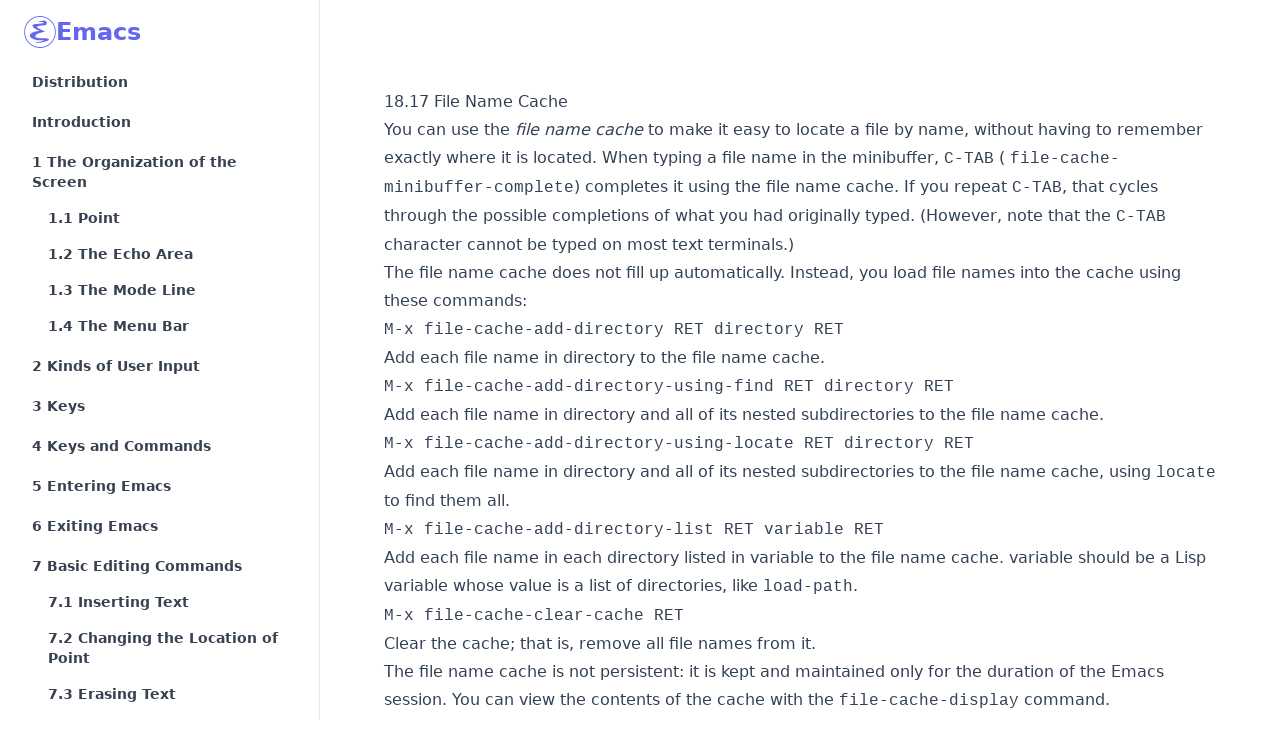

--- FILE ---
content_type: text/html; charset=utf-8
request_url: https://emacsdocs.com/emacs/file-name-cache/
body_size: 18836
content:
<!doctype html>
<html lang="en" class="h-full bg-white">
  <head>
    <meta charset="utf-8">
    <meta http-equiv="x-ua-compatible" content="ie=edge">
    <title>Emacs Documentation</title>
    <meta name="description" content="">
    <meta name="viewport" content="width=device-width, initial-scale=1">

    <link rel="apple-touch-icon" href="/apple-touch-icon.png">
    
    







  


<link
  rel="stylesheet"
  href="/main.ff90e4420585b0781d35c6de181019a7.min.983ff6e9fd1bfb5c2f6ea5adf9fcb5a8cf391335eb984a50f1981b3f7af31f3f53647cc3e72c5858fad666f8baae78c6d420e0ff47c14c7ee8fa4b932f70e626.css"
  integrity="sha512-mD/26f0b+1wvbqWt+fy1qM85EzXrmEpQ8ZgbP3rzHz9TZHzD5yxYWPrWZvi6rnjG1CDg/0fBTH7o+kuTL3DmJg=="
/>


    <script defer src="https://cdn.jsdelivr.net/npm/alpinejs@3.12.0/dist/cdn.min.js"></script>
  </head>

  <body class="h-full">
    <div class="w-full">
      
<div x-data="{ sidebar: false }">
  
<div class="relative z-50 lg:hidden" x-show="sidebar" x-cloak>
  
  <div
    class="fixed inset-0 bg-gray-900/80"

    x-show="sidebar"
    x-transition:enter="transition-opacity ease-linear duration-300"
    x-transition:enter-start="opacity-0"
    x-transition:enter-end="opacity-100"
    x-transition:leave="transition-opacity ease-linear duration-300"
    x-transition:leave-start="opacity-100"
    x-transition:leave-end="opacity-0"
  ></div>

  <div class="fixed inset-0 flex">
    
    <div
      class="relative mr-16 flex w-full max-w-sm flex-1"

      x-show="sidebar"
      x-transition:enter="transition ease-in-out duration-300 transform"
      x-transition:enter-start="-translate-x-full"
      x-transition:enter-end="translate-x-0"
      x-transition:leave="transition ease-in-out duration-300 transform"
      x-transition:leave-start="translate-x-0"
      x-transition:leave-end="-translate-x-full"
    >
      
      <div
        class="absolute left-full top-0 flex w-16 justify-center pt-5"

        x-show="sidebar"
        x-transition:enter="ease-in-out duration-300"
        x-transition:enter-start="opacity-0"
        x-transition:enter-end="opacity-100"
        x-transition:leave="ease-in-out duration-300"
        x-transition:leave-start="opacity-100"
        x-transition:leave-end="opacity-0"
      >
        <button type="button" class="-m-2.5 p-2.5" @click="sidebar = false">
          <span class="sr-only">Close sidebar</span>
          <svg class="h-6 w-6 text-white" fill="none" viewBox="0 0 24 24" stroke-width="1.5" stroke="currentColor" aria-hidden="true">
            <path stroke-linecap="round" stroke-linejoin="round" d="M6 18L18 6M6 6l12 12" />
          </svg>
        </button>
      </div>

      
      <div class="flex grow flex-col gap-y-5 overflow-y-auto bg-white px-6 pb-2">
        <a href="/" class="flex flex-row gap-4 h-16 shrink-0 items-center">
          <div><svg role="img" viewBox="0 0 24 24" xmlns="http://www.w3.org/2000/svg" class="h-8 w-auto fill-indigo-500">
  <title>GNU Emacs</title>
  <path d="M12,24C5.448,24,0.118,18.617,0.118,12S5.448,0,12,0c6.552,0,11.882,5.383,11.882,12S18.552,24,12,24z M12,0.661 C5.813,0.661,0.779,5.748,0.779,12S5.813,23.339,12,23.339c6.187,0,11.221-5.086,11.221-11.339S18.187,0.661,12,0.661z M8.03,20.197 c0,0,0.978,0.069,2.236-0.042c0.51-0.045,2.444-0.235,3.891-0.552c0,0,1.764-0.377,2.707-0.725c0.987-0.364,1.524-0.673,1.766-1.11 c-0.011-0.09,0.074-0.408-0.381-0.599c-1.164-0.488-2.514-0.4-5.185-0.457c-2.962-0.102-3.948-0.598-4.472-0.997 c-0.503-0.405-0.25-1.526,1.907-2.513c1.086-0.526,5.345-1.496,5.345-1.496c-1.434-0.709-4.109-1.955-4.659-2.224 c-0.482-0.236-1.254-0.591-1.421-1.021c-0.19-0.413,0.448-0.768,0.804-0.87c1.147-0.331,2.766-0.536,4.24-0.56 c0.741-0.012,0.861-0.059,0.861-0.059c1.022-0.17,1.695-0.869,1.414-1.976c-0.252-1.13-1.579-1.795-2.84-1.565 c-1.188,0.217-4.05,1.048-4.05,1.048c3.539-0.031,4.131,0.028,4.395,0.398c0.156,0.218-0.071,0.518-1.015,0.672 c-1.027,0.168-3.163,0.37-3.163,0.37c-2.049,0.122-3.492,0.13-3.925,1.046C6.202,7.564,6.787,8.094,7.043,8.425 c1.082,1.204,2.646,1.853,3.652,2.331c0.379,0.18,1.49,0.52,1.49,0.52c-3.265-0.18-5.619,0.823-7.001,1.977 c-1.562,1.445-0.871,3.168,2.33,4.228c1.891,0.626,2.828,0.921,5.648,0.667c1.661-0.09,1.923-0.036,1.939,0.1 c0.023,0.192-1.845,0.669-2.355,0.816C11.448,19.438,8.047,20.193,8.03,20.197z" />
</svg>
</div>
          <div class="text-2xl font-semibold text-indigo-500">Emacs</div>
        </a>
        <nav class="flex flex-1 flex-col">
          <ul role="list" class="flex flex-1 flex-col space-y-1">
            
              <li>
  
  <a
    href="/emacs/distrib"
    class="group flex gap-x-3 rounded-md p-2 text-sm font-semibold text-gray-700 hover:text-indigo-600 hover:bg-gray-50 "
  >
    Distribution
  </a>

  
</li>

            
              <li>
  
  <a
    href="/emacs/intro"
    class="group flex gap-x-3 rounded-md p-2 text-sm font-semibold text-gray-700 hover:text-indigo-600 hover:bg-gray-50 "
  >
    Introduction
  </a>

  
</li>

            
              <li>
  
  <a
    href="/emacs/screen"
    class="group flex gap-x-3 rounded-md p-2 text-sm font-semibold text-gray-700 hover:text-indigo-600 hover:bg-gray-50 "
  >
    1 The Organization of the Screen
  </a>

  
  <ul class="flex flex-1 flex-col gap-y-2 pl-4">
    
      <li>
  
  <a
    href="/emacs/point"
    class="group flex gap-x-3 rounded-md p-2 text-sm font-semibold text-gray-700 hover:text-indigo-600 hover:bg-gray-50 "
  >
    1.1 Point
  </a>

  
</li>

    
      <li>
  
  <a
    href="/emacs/echo-area"
    class="group flex gap-x-3 rounded-md p-2 text-sm font-semibold text-gray-700 hover:text-indigo-600 hover:bg-gray-50 "
  >
    1.2 The Echo Area
  </a>

  
</li>

    
      <li>
  
  <a
    href="/emacs/mode-line"
    class="group flex gap-x-3 rounded-md p-2 text-sm font-semibold text-gray-700 hover:text-indigo-600 hover:bg-gray-50 "
  >
    1.3 The Mode Line
  </a>

  
</li>

    
      <li>
  
  <a
    href="/emacs/menu-bar"
    class="group flex gap-x-3 rounded-md p-2 text-sm font-semibold text-gray-700 hover:text-indigo-600 hover:bg-gray-50 "
  >
    1.4 The Menu Bar
  </a>

  
</li>

    
  </ul>
  
</li>

            
              <li>
  
  <a
    href="/emacs/user-input"
    class="group flex gap-x-3 rounded-md p-2 text-sm font-semibold text-gray-700 hover:text-indigo-600 hover:bg-gray-50 "
  >
    2 Kinds of User Input
  </a>

  
</li>

            
              <li>
  
  <a
    href="/emacs/keys"
    class="group flex gap-x-3 rounded-md p-2 text-sm font-semibold text-gray-700 hover:text-indigo-600 hover:bg-gray-50 "
  >
    3 Keys
  </a>

  
</li>

            
              <li>
  
  <a
    href="/emacs/commands"
    class="group flex gap-x-3 rounded-md p-2 text-sm font-semibold text-gray-700 hover:text-indigo-600 hover:bg-gray-50 "
  >
    4 Keys and Commands
  </a>

  
</li>

            
              <li>
  
  <a
    href="/emacs/entering-emacs"
    class="group flex gap-x-3 rounded-md p-2 text-sm font-semibold text-gray-700 hover:text-indigo-600 hover:bg-gray-50 "
  >
    5 Entering Emacs
  </a>

  
</li>

            
              <li>
  
  <a
    href="/emacs/exiting"
    class="group flex gap-x-3 rounded-md p-2 text-sm font-semibold text-gray-700 hover:text-indigo-600 hover:bg-gray-50 "
  >
    6 Exiting Emacs
  </a>

  
</li>

            
              <li>
  
  <a
    href="/emacs/basic"
    class="group flex gap-x-3 rounded-md p-2 text-sm font-semibold text-gray-700 hover:text-indigo-600 hover:bg-gray-50 "
  >
    7 Basic Editing Commands
  </a>

  
  <ul class="flex flex-1 flex-col gap-y-2 pl-4">
    
      <li>
  
  <a
    href="/emacs/inserting-text"
    class="group flex gap-x-3 rounded-md p-2 text-sm font-semibold text-gray-700 hover:text-indigo-600 hover:bg-gray-50 "
  >
    7.1 Inserting Text
  </a>

  
</li>

    
      <li>
  
  <a
    href="/emacs/moving-point"
    class="group flex gap-x-3 rounded-md p-2 text-sm font-semibold text-gray-700 hover:text-indigo-600 hover:bg-gray-50 "
  >
    7.2 Changing the Location of Point
  </a>

  
</li>

    
      <li>
  
  <a
    href="/emacs/erasing"
    class="group flex gap-x-3 rounded-md p-2 text-sm font-semibold text-gray-700 hover:text-indigo-600 hover:bg-gray-50 "
  >
    7.3 Erasing Text
  </a>

  
</li>

    
      <li>
  
  <a
    href="/emacs/basic-undo"
    class="group flex gap-x-3 rounded-md p-2 text-sm font-semibold text-gray-700 hover:text-indigo-600 hover:bg-gray-50 "
  >
    7.4 Undoing Changes
  </a>

  
</li>

    
      <li>
  
  <a
    href="/emacs/basic-files"
    class="group flex gap-x-3 rounded-md p-2 text-sm font-semibold text-gray-700 hover:text-indigo-600 hover:bg-gray-50 "
  >
    7.5 Files
  </a>

  
</li>

    
      <li>
  
  <a
    href="/emacs/basic-help"
    class="group flex gap-x-3 rounded-md p-2 text-sm font-semibold text-gray-700 hover:text-indigo-600 hover:bg-gray-50 "
  >
    7.6 Help
  </a>

  
</li>

    
      <li>
  
  <a
    href="/emacs/blank-lines"
    class="group flex gap-x-3 rounded-md p-2 text-sm font-semibold text-gray-700 hover:text-indigo-600 hover:bg-gray-50 "
  >
    7.7 Blank Lines
  </a>

  
</li>

    
      <li>
  
  <a
    href="/emacs/continuation-lines"
    class="group flex gap-x-3 rounded-md p-2 text-sm font-semibold text-gray-700 hover:text-indigo-600 hover:bg-gray-50 "
  >
    7.8 Continuation Lines
  </a>

  
</li>

    
      <li>
  
  <a
    href="/emacs/position-info"
    class="group flex gap-x-3 rounded-md p-2 text-sm font-semibold text-gray-700 hover:text-indigo-600 hover:bg-gray-50 "
  >
    7.9 Cursor Position Information
  </a>

  
</li>

    
      <li>
  
  <a
    href="/emacs/arguments"
    class="group flex gap-x-3 rounded-md p-2 text-sm font-semibold text-gray-700 hover:text-indigo-600 hover:bg-gray-50 "
  >
    7.10 Numeric Arguments
  </a>

  
</li>

    
      <li>
  
  <a
    href="/emacs/repeating"
    class="group flex gap-x-3 rounded-md p-2 text-sm font-semibold text-gray-700 hover:text-indigo-600 hover:bg-gray-50 "
  >
    7.11 Repeating a Command
  </a>

  
</li>

    
  </ul>
  
</li>

            
              <li>
  
  <a
    href="/emacs/minibuffer"
    class="group flex gap-x-3 rounded-md p-2 text-sm font-semibold text-gray-700 hover:text-indigo-600 hover:bg-gray-50 "
  >
    8 The Minibuffer
  </a>

  
  <ul class="flex flex-1 flex-col gap-y-2 pl-4">
    
      <li>
  
  <a
    href="/emacs/basic-minibuffer"
    class="group flex gap-x-3 rounded-md p-2 text-sm font-semibold text-gray-700 hover:text-indigo-600 hover:bg-gray-50 "
  >
    8.1 Using the Minibuffer
  </a>

  
</li>

    
      <li>
  
  <a
    href="/emacs/minibuffer-file"
    class="group flex gap-x-3 rounded-md p-2 text-sm font-semibold text-gray-700 hover:text-indigo-600 hover:bg-gray-50 "
  >
    8.2 Minibuffers for File Names
  </a>

  
</li>

    
      <li>
  
  <a
    href="/emacs/minibuffer-edit"
    class="group flex gap-x-3 rounded-md p-2 text-sm font-semibold text-gray-700 hover:text-indigo-600 hover:bg-gray-50 "
  >
    8.3 Editing in the Minibuffer
  </a>

  
</li>

    
      <li>
  
  <a
    href="/emacs/completion"
    class="group flex gap-x-3 rounded-md p-2 text-sm font-semibold text-gray-700 hover:text-indigo-600 hover:bg-gray-50 "
  >
    8.4 Completion
  </a>

  
  <ul class="flex flex-1 flex-col gap-y-2 pl-4">
    
      <li>
  
  <a
    href="/emacs/completion-example"
    class="group flex gap-x-3 rounded-md p-2 text-sm font-semibold text-gray-700 hover:text-indigo-600 hover:bg-gray-50 "
  >
    8.4.1 Completion Example
  </a>

  
</li>

    
      <li>
  
  <a
    href="/emacs/completion-commands"
    class="group flex gap-x-3 rounded-md p-2 text-sm font-semibold text-gray-700 hover:text-indigo-600 hover:bg-gray-50 "
  >
    8.4.2 Completion Commands
  </a>

  
</li>

    
      <li>
  
  <a
    href="/emacs/completion-exit"
    class="group flex gap-x-3 rounded-md p-2 text-sm font-semibold text-gray-700 hover:text-indigo-600 hover:bg-gray-50 "
  >
    8.4.3 Completion Exit
  </a>

  
</li>

    
      <li>
  
  <a
    href="/emacs/completion-styles"
    class="group flex gap-x-3 rounded-md p-2 text-sm font-semibold text-gray-700 hover:text-indigo-600 hover:bg-gray-50 "
  >
    8.4.4 How Completion Alternatives Are Chosen
  </a>

  
</li>

    
      <li>
  
  <a
    href="/emacs/completion-options"
    class="group flex gap-x-3 rounded-md p-2 text-sm font-semibold text-gray-700 hover:text-indigo-600 hover:bg-gray-50 "
  >
    8.4.5 Completion Options
  </a>

  
</li>

    
  </ul>
  
</li>

    
      <li>
  
  <a
    href="/emacs/minibuffer-history"
    class="group flex gap-x-3 rounded-md p-2 text-sm font-semibold text-gray-700 hover:text-indigo-600 hover:bg-gray-50 "
  >
    8.5 Minibuffer History
  </a>

  
</li>

    
      <li>
  
  <a
    href="/emacs/repetition"
    class="group flex gap-x-3 rounded-md p-2 text-sm font-semibold text-gray-700 hover:text-indigo-600 hover:bg-gray-50 "
  >
    8.6 Repeating Minibuffer Commands
  </a>

  
</li>

    
      <li>
  
  <a
    href="/emacs/passwords"
    class="group flex gap-x-3 rounded-md p-2 text-sm font-semibold text-gray-700 hover:text-indigo-600 hover:bg-gray-50 "
  >
    8.7 Entering passwords
  </a>

  
</li>

    
      <li>
  
  <a
    href="/emacs/yes-or-no-prompts"
    class="group flex gap-x-3 rounded-md p-2 text-sm font-semibold text-gray-700 hover:text-indigo-600 hover:bg-gray-50 "
  >
    8.8 Yes or No Prompts
  </a>

  
</li>

    
  </ul>
  
</li>

            
              <li>
  
  <a
    href="/emacs/m_002dx"
    class="group flex gap-x-3 rounded-md p-2 text-sm font-semibold text-gray-700 hover:text-indigo-600 hover:bg-gray-50 "
  >
    9 Running Commands by Name
  </a>

  
</li>

            
              <li>
  
  <a
    href="/emacs/help"
    class="group flex gap-x-3 rounded-md p-2 text-sm font-semibold text-gray-700 hover:text-indigo-600 hover:bg-gray-50 "
  >
    10 Help
  </a>

  
  <ul class="flex flex-1 flex-col gap-y-2 pl-4">
    
      <li>
  
  <a
    href="/emacs/help-summary"
    class="group flex gap-x-3 rounded-md p-2 text-sm font-semibold text-gray-700 hover:text-indigo-600 hover:bg-gray-50 "
  >
    10.1 Help Summary
  </a>

  
</li>

    
      <li>
  
  <a
    href="/emacs/key-help"
    class="group flex gap-x-3 rounded-md p-2 text-sm font-semibold text-gray-700 hover:text-indigo-600 hover:bg-gray-50 "
  >
    10.2 Documentation for a Key
  </a>

  
</li>

    
      <li>
  
  <a
    href="/emacs/name-help"
    class="group flex gap-x-3 rounded-md p-2 text-sm font-semibold text-gray-700 hover:text-indigo-600 hover:bg-gray-50 "
  >
    10.3 Help by Command or Variable Name
  </a>

  
</li>

    
      <li>
  
  <a
    href="/emacs/apropos"
    class="group flex gap-x-3 rounded-md p-2 text-sm font-semibold text-gray-700 hover:text-indigo-600 hover:bg-gray-50 "
  >
    10.4 Apropos
  </a>

  
</li>

    
      <li>
  
  <a
    href="/emacs/help-mode"
    class="group flex gap-x-3 rounded-md p-2 text-sm font-semibold text-gray-700 hover:text-indigo-600 hover:bg-gray-50 "
  >
    10.5 Help Mode Commands
  </a>

  
</li>

    
      <li>
  
  <a
    href="/emacs/package-keywords"
    class="group flex gap-x-3 rounded-md p-2 text-sm font-semibold text-gray-700 hover:text-indigo-600 hover:bg-gray-50 "
  >
    10.6 Keyword Search for Packages
  </a>

  
</li>

    
      <li>
  
  <a
    href="/emacs/language-help"
    class="group flex gap-x-3 rounded-md p-2 text-sm font-semibold text-gray-700 hover:text-indigo-600 hover:bg-gray-50 "
  >
    10.7 Help for International Language Support
  </a>

  
</li>

    
      <li>
  
  <a
    href="/emacs/misc-help"
    class="group flex gap-x-3 rounded-md p-2 text-sm font-semibold text-gray-700 hover:text-indigo-600 hover:bg-gray-50 "
  >
    10.8 Other Help Commands
  </a>

  
</li>

    
      <li>
  
  <a
    href="/emacs/help-files"
    class="group flex gap-x-3 rounded-md p-2 text-sm font-semibold text-gray-700 hover:text-indigo-600 hover:bg-gray-50 "
  >
    10.9 Help Files
  </a>

  
</li>

    
      <li>
  
  <a
    href="/emacs/help-echo"
    class="group flex gap-x-3 rounded-md p-2 text-sm font-semibold text-gray-700 hover:text-indigo-600 hover:bg-gray-50 "
  >
    10.10 Help on Active Text and Tooltips
  </a>

  
</li>

    
  </ul>
  
</li>

            
              <li>
  
  <a
    href="/emacs/mark"
    class="group flex gap-x-3 rounded-md p-2 text-sm font-semibold text-gray-700 hover:text-indigo-600 hover:bg-gray-50 "
  >
    11 The Mark and the Region
  </a>

  
  <ul class="flex flex-1 flex-col gap-y-2 pl-4">
    
      <li>
  
  <a
    href="/emacs/setting-mark"
    class="group flex gap-x-3 rounded-md p-2 text-sm font-semibold text-gray-700 hover:text-indigo-600 hover:bg-gray-50 "
  >
    11.1 Setting the Mark
  </a>

  
</li>

    
      <li>
  
  <a
    href="/emacs/marking-objects"
    class="group flex gap-x-3 rounded-md p-2 text-sm font-semibold text-gray-700 hover:text-indigo-600 hover:bg-gray-50 "
  >
    11.2 Commands to Mark Textual Objects
  </a>

  
</li>

    
      <li>
  
  <a
    href="/emacs/using-region"
    class="group flex gap-x-3 rounded-md p-2 text-sm font-semibold text-gray-700 hover:text-indigo-600 hover:bg-gray-50 "
  >
    11.3 Operating on the Region
  </a>

  
</li>

    
      <li>
  
  <a
    href="/emacs/mark-ring"
    class="group flex gap-x-3 rounded-md p-2 text-sm font-semibold text-gray-700 hover:text-indigo-600 hover:bg-gray-50 "
  >
    11.4 The Mark Ring
  </a>

  
</li>

    
      <li>
  
  <a
    href="/emacs/global-mark-ring"
    class="group flex gap-x-3 rounded-md p-2 text-sm font-semibold text-gray-700 hover:text-indigo-600 hover:bg-gray-50 "
  >
    11.5 The Global Mark Ring
  </a>

  
</li>

    
      <li>
  
  <a
    href="/emacs/shift-selection"
    class="group flex gap-x-3 rounded-md p-2 text-sm font-semibold text-gray-700 hover:text-indigo-600 hover:bg-gray-50 "
  >
    11.6 Shift Selection
  </a>

  
</li>

    
      <li>
  
  <a
    href="/emacs/disabled-transient-mark"
    class="group flex gap-x-3 rounded-md p-2 text-sm font-semibold text-gray-700 hover:text-indigo-600 hover:bg-gray-50 "
  >
    11.7 Disabling Transient Mark Mode
  </a>

  
</li>

    
  </ul>
  
</li>

            
              <li>
  
  <a
    href="/emacs/killing"
    class="group flex gap-x-3 rounded-md p-2 text-sm font-semibold text-gray-700 hover:text-indigo-600 hover:bg-gray-50 "
  >
    12 Killing and Moving Text
  </a>

  
  <ul class="flex flex-1 flex-col gap-y-2 pl-4">
    
      <li>
  
  <a
    href="/emacs/deletion-and-killing"
    class="group flex gap-x-3 rounded-md p-2 text-sm font-semibold text-gray-700 hover:text-indigo-600 hover:bg-gray-50 "
  >
    12.1 Deletion and Killing
  </a>

  
  <ul class="flex flex-1 flex-col gap-y-2 pl-4">
    
      <li>
  
  <a
    href="/emacs/deletion"
    class="group flex gap-x-3 rounded-md p-2 text-sm font-semibold text-gray-700 hover:text-indigo-600 hover:bg-gray-50 "
  >
    12.1.1 Deletion
  </a>

  
</li>

    
      <li>
  
  <a
    href="/emacs/killing-by-lines"
    class="group flex gap-x-3 rounded-md p-2 text-sm font-semibold text-gray-700 hover:text-indigo-600 hover:bg-gray-50 "
  >
    12.1.2 Killing by Lines
  </a>

  
</li>

    
      <li>
  
  <a
    href="/emacs/other-kill-commands"
    class="group flex gap-x-3 rounded-md p-2 text-sm font-semibold text-gray-700 hover:text-indigo-600 hover:bg-gray-50 "
  >
    12.1.3 Other Kill Commands
  </a>

  
</li>

    
      <li>
  
  <a
    href="/emacs/kill-options"
    class="group flex gap-x-3 rounded-md p-2 text-sm font-semibold text-gray-700 hover:text-indigo-600 hover:bg-gray-50 "
  >
    12.1.4 Options for Killing
  </a>

  
</li>

    
  </ul>
  
</li>

    
      <li>
  
  <a
    href="/emacs/yanking"
    class="group flex gap-x-3 rounded-md p-2 text-sm font-semibold text-gray-700 hover:text-indigo-600 hover:bg-gray-50 "
  >
    12.2 Yanking
  </a>

  
  <ul class="flex flex-1 flex-col gap-y-2 pl-4">
    
      <li>
  
  <a
    href="/emacs/kill-ring"
    class="group flex gap-x-3 rounded-md p-2 text-sm font-semibold text-gray-700 hover:text-indigo-600 hover:bg-gray-50 "
  >
    12.2.1 The Kill Ring
  </a>

  
</li>

    
      <li>
  
  <a
    href="/emacs/earlier-kills"
    class="group flex gap-x-3 rounded-md p-2 text-sm font-semibold text-gray-700 hover:text-indigo-600 hover:bg-gray-50 "
  >
    12.2.2 Yanking Earlier Kills
  </a>

  
</li>

    
      <li>
  
  <a
    href="/emacs/appending-kills"
    class="group flex gap-x-3 rounded-md p-2 text-sm font-semibold text-gray-700 hover:text-indigo-600 hover:bg-gray-50 "
  >
    12.2.3 Appending Kills
  </a>

  
</li>

    
  </ul>
  
</li>

    
      <li>
  
  <a
    href="/emacs/cut-and-paste"
    class="group flex gap-x-3 rounded-md p-2 text-sm font-semibold text-gray-700 hover:text-indigo-600 hover:bg-gray-50 "
  >
    12.3 “Cut and Paste” Operations on Graphical Displays
  </a>

  
  <ul class="flex flex-1 flex-col gap-y-2 pl-4">
    
      <li>
  
  <a
    href="/emacs/clipboard"
    class="group flex gap-x-3 rounded-md p-2 text-sm font-semibold text-gray-700 hover:text-indigo-600 hover:bg-gray-50 "
  >
    12.3.1 Using the Clipboard
  </a>

  
</li>

    
      <li>
  
  <a
    href="/emacs/primary-selection"
    class="group flex gap-x-3 rounded-md p-2 text-sm font-semibold text-gray-700 hover:text-indigo-600 hover:bg-gray-50 "
  >
    12.3.2 Cut and Paste with Other Window Applications
  </a>

  
</li>

    
      <li>
  
  <a
    href="/emacs/secondary-selection"
    class="group flex gap-x-3 rounded-md p-2 text-sm font-semibold text-gray-700 hover:text-indigo-600 hover:bg-gray-50 "
  >
    12.3.3 Secondary Selection
  </a>

  
</li>

    
  </ul>
  
</li>

    
      <li>
  
  <a
    href="/emacs/accumulating-text"
    class="group flex gap-x-3 rounded-md p-2 text-sm font-semibold text-gray-700 hover:text-indigo-600 hover:bg-gray-50 "
  >
    12.4 Accumulating Text
  </a>

  
</li>

    
      <li>
  
  <a
    href="/emacs/rectangles"
    class="group flex gap-x-3 rounded-md p-2 text-sm font-semibold text-gray-700 hover:text-indigo-600 hover:bg-gray-50 "
  >
    12.5 Rectangles
  </a>

  
</li>

    
      <li>
  
  <a
    href="/emacs/cua-bindings"
    class="group flex gap-x-3 rounded-md p-2 text-sm font-semibold text-gray-700 hover:text-indigo-600 hover:bg-gray-50 "
  >
    12.6 CUA Bindings
  </a>

  
</li>

    
  </ul>
  
</li>

            
              <li>
  
  <a
    href="/emacs/registers"
    class="group flex gap-x-3 rounded-md p-2 text-sm font-semibold text-gray-700 hover:text-indigo-600 hover:bg-gray-50 "
  >
    13 Registers
  </a>

  
  <ul class="flex flex-1 flex-col gap-y-2 pl-4">
    
      <li>
  
  <a
    href="/emacs/position-registers"
    class="group flex gap-x-3 rounded-md p-2 text-sm font-semibold text-gray-700 hover:text-indigo-600 hover:bg-gray-50 "
  >
    13.1 Saving Positions in Registers
  </a>

  
</li>

    
      <li>
  
  <a
    href="/emacs/text-registers"
    class="group flex gap-x-3 rounded-md p-2 text-sm font-semibold text-gray-700 hover:text-indigo-600 hover:bg-gray-50 "
  >
    13.2 Saving Text in Registers
  </a>

  
</li>

    
      <li>
  
  <a
    href="/emacs/rectangle-registers"
    class="group flex gap-x-3 rounded-md p-2 text-sm font-semibold text-gray-700 hover:text-indigo-600 hover:bg-gray-50 "
  >
    13.3 Saving Rectangles in Registers
  </a>

  
</li>

    
      <li>
  
  <a
    href="/emacs/configuration-registers"
    class="group flex gap-x-3 rounded-md p-2 text-sm font-semibold text-gray-700 hover:text-indigo-600 hover:bg-gray-50 "
  >
    13.4 Saving Window Configurations in Registers
  </a>

  
</li>

    
      <li>
  
  <a
    href="/emacs/number-registers"
    class="group flex gap-x-3 rounded-md p-2 text-sm font-semibold text-gray-700 hover:text-indigo-600 hover:bg-gray-50 "
  >
    13.5 Keeping Numbers in Registers
  </a>

  
</li>

    
      <li>
  
  <a
    href="/emacs/file-registers"
    class="group flex gap-x-3 rounded-md p-2 text-sm font-semibold text-gray-700 hover:text-indigo-600 hover:bg-gray-50 "
  >
    13.6 Keeping File Names in Registers
  </a>

  
</li>

    
      <li>
  
  <a
    href="/emacs/keyboard-macro-registers"
    class="group flex gap-x-3 rounded-md p-2 text-sm font-semibold text-gray-700 hover:text-indigo-600 hover:bg-gray-50 "
  >
    13.7 Keyboard Macro Registers
  </a>

  
</li>

    
      <li>
  
  <a
    href="/emacs/bookmarks"
    class="group flex gap-x-3 rounded-md p-2 text-sm font-semibold text-gray-700 hover:text-indigo-600 hover:bg-gray-50 "
  >
    13.8 Bookmarks
  </a>

  
</li>

    
  </ul>
  
</li>

            
              <li>
  
  <a
    href="/emacs/display"
    class="group flex gap-x-3 rounded-md p-2 text-sm font-semibold text-gray-700 hover:text-indigo-600 hover:bg-gray-50 "
  >
    14 Controlling the Display
  </a>

  
  <ul class="flex flex-1 flex-col gap-y-2 pl-4">
    
      <li>
  
  <a
    href="/emacs/scrolling"
    class="group flex gap-x-3 rounded-md p-2 text-sm font-semibold text-gray-700 hover:text-indigo-600 hover:bg-gray-50 "
  >
    14.1 Scrolling
  </a>

  
</li>

    
      <li>
  
  <a
    href="/emacs/recentering"
    class="group flex gap-x-3 rounded-md p-2 text-sm font-semibold text-gray-700 hover:text-indigo-600 hover:bg-gray-50 "
  >
    14.2 Recentering
  </a>

  
</li>

    
      <li>
  
  <a
    href="/emacs/auto-scrolling"
    class="group flex gap-x-3 rounded-md p-2 text-sm font-semibold text-gray-700 hover:text-indigo-600 hover:bg-gray-50 "
  >
    14.3 Automatic Scrolling
  </a>

  
</li>

    
      <li>
  
  <a
    href="/emacs/horizontal-scrolling"
    class="group flex gap-x-3 rounded-md p-2 text-sm font-semibold text-gray-700 hover:text-indigo-600 hover:bg-gray-50 "
  >
    14.4 Horizontal Scrolling
  </a>

  
</li>

    
      <li>
  
  <a
    href="/emacs/narrowing"
    class="group flex gap-x-3 rounded-md p-2 text-sm font-semibold text-gray-700 hover:text-indigo-600 hover:bg-gray-50 "
  >
    14.5 Narrowing
  </a>

  
</li>

    
      <li>
  
  <a
    href="/emacs/view-mode"
    class="group flex gap-x-3 rounded-md p-2 text-sm font-semibold text-gray-700 hover:text-indigo-600 hover:bg-gray-50 "
  >
    14.6 View Mode
  </a>

  
</li>

    
      <li>
  
  <a
    href="/emacs/follow-mode"
    class="group flex gap-x-3 rounded-md p-2 text-sm font-semibold text-gray-700 hover:text-indigo-600 hover:bg-gray-50 "
  >
    14.7 Follow Mode
  </a>

  
</li>

    
      <li>
  
  <a
    href="/emacs/faces"
    class="group flex gap-x-3 rounded-md p-2 text-sm font-semibold text-gray-700 hover:text-indigo-600 hover:bg-gray-50 "
  >
    14.8 Text Faces
  </a>

  
</li>

    
      <li>
  
  <a
    href="/emacs/colors"
    class="group flex gap-x-3 rounded-md p-2 text-sm font-semibold text-gray-700 hover:text-indigo-600 hover:bg-gray-50 "
  >
    14.9 Colors for Faces
  </a>

  
  <ul class="flex flex-1 flex-col gap-y-2 pl-4">
    
      <li>
  
  <a
    href="/emacs/colors"
    class="group flex gap-x-3 rounded-md p-2 text-sm font-semibold text-gray-700 hover:text-indigo-600 hover:bg-gray-50 "
  >
    14.9.1 Color Names
  </a>

  
</li>

    
      <li>
  
  <a
    href="/emacs/colors"
    class="group flex gap-x-3 rounded-md p-2 text-sm font-semibold text-gray-700 hover:text-indigo-600 hover:bg-gray-50 "
  >
    14.9.2 RGB Triplets
  </a>

  
</li>

    
  </ul>
  
</li>

    
      <li>
  
  <a
    href="/emacs/standard-faces"
    class="group flex gap-x-3 rounded-md p-2 text-sm font-semibold text-gray-700 hover:text-indigo-600 hover:bg-gray-50 "
  >
    14.10 Standard Faces
  </a>

  
</li>

    
      <li>
  
  <a
    href="/emacs/text-scale"
    class="group flex gap-x-3 rounded-md p-2 text-sm font-semibold text-gray-700 hover:text-indigo-600 hover:bg-gray-50 "
  >
    14.11 Text Scale
  </a>

  
</li>

    
      <li>
  
  <a
    href="/emacs/font-lock"
    class="group flex gap-x-3 rounded-md p-2 text-sm font-semibold text-gray-700 hover:text-indigo-600 hover:bg-gray-50 "
  >
    14.12 Font Lock mode
  </a>

  
</li>

    
      <li>
  
  <a
    href="/emacs/highlight-interactively"
    class="group flex gap-x-3 rounded-md p-2 text-sm font-semibold text-gray-700 hover:text-indigo-600 hover:bg-gray-50 "
  >
    14.13 Interactive Highlighting
  </a>

  
</li>

    
      <li>
  
  <a
    href="/emacs/fringes"
    class="group flex gap-x-3 rounded-md p-2 text-sm font-semibold text-gray-700 hover:text-indigo-600 hover:bg-gray-50 "
  >
    14.14 Window Fringes
  </a>

  
</li>

    
      <li>
  
  <a
    href="/emacs/displaying-boundaries"
    class="group flex gap-x-3 rounded-md p-2 text-sm font-semibold text-gray-700 hover:text-indigo-600 hover:bg-gray-50 "
  >
    14.15 Displaying Boundaries
  </a>

  
</li>

    
      <li>
  
  <a
    href="/emacs/useless-whitespace"
    class="group flex gap-x-3 rounded-md p-2 text-sm font-semibold text-gray-700 hover:text-indigo-600 hover:bg-gray-50 "
  >
    14.16 Useless Whitespace
  </a>

  
</li>

    
      <li>
  
  <a
    href="/emacs/selective-display"
    class="group flex gap-x-3 rounded-md p-2 text-sm font-semibold text-gray-700 hover:text-indigo-600 hover:bg-gray-50 "
  >
    14.17 Selective Display
  </a>

  
</li>

    
      <li>
  
  <a
    href="/emacs/optional-mode-line"
    class="group flex gap-x-3 rounded-md p-2 text-sm font-semibold text-gray-700 hover:text-indigo-600 hover:bg-gray-50 "
  >
    14.18 Optional Mode Line Features
  </a>

  
</li>

    
      <li>
  
  <a
    href="/emacs/text-display"
    class="group flex gap-x-3 rounded-md p-2 text-sm font-semibold text-gray-700 hover:text-indigo-600 hover:bg-gray-50 "
  >
    14.19 How Text Is Displayed
  </a>

  
</li>

    
      <li>
  
  <a
    href="/emacs/cursor-display"
    class="group flex gap-x-3 rounded-md p-2 text-sm font-semibold text-gray-700 hover:text-indigo-600 hover:bg-gray-50 "
  >
    14.20 Displaying the Cursor
  </a>

  
</li>

    
      <li>
  
  <a
    href="/emacs/line-truncation"
    class="group flex gap-x-3 rounded-md p-2 text-sm font-semibold text-gray-700 hover:text-indigo-600 hover:bg-gray-50 "
  >
    14.21 Line Truncation
  </a>

  
</li>

    
      <li>
  
  <a
    href="/emacs/visual-line-mode"
    class="group flex gap-x-3 rounded-md p-2 text-sm font-semibold text-gray-700 hover:text-indigo-600 hover:bg-gray-50 "
  >
    14.22 Visual Line Mode
  </a>

  
</li>

    
      <li>
  
  <a
    href="/emacs/display-custom"
    class="group flex gap-x-3 rounded-md p-2 text-sm font-semibold text-gray-700 hover:text-indigo-600 hover:bg-gray-50 "
  >
    14.23 Customization of Display
  </a>

  
</li>

    
  </ul>
  
</li>

            
              <li>
  
  <a
    href="/emacs/search"
    class="group flex gap-x-3 rounded-md p-2 text-sm font-semibold text-gray-700 hover:text-indigo-600 hover:bg-gray-50 "
  >
    15 Searching and Replacement
  </a>

  
  <ul class="flex flex-1 flex-col gap-y-2 pl-4">
    
      <li>
  
  <a
    href="/emacs/incremental-search"
    class="group flex gap-x-3 rounded-md p-2 text-sm font-semibold text-gray-700 hover:text-indigo-600 hover:bg-gray-50 "
  >
    15.1 Incremental Search
  </a>

  
  <ul class="flex flex-1 flex-col gap-y-2 pl-4">
    
      <li>
  
  <a
    href="/emacs/basic-isearch"
    class="group flex gap-x-3 rounded-md p-2 text-sm font-semibold text-gray-700 hover:text-indigo-600 hover:bg-gray-50 "
  >
    15.1.1 Basics of Incremental Search
  </a>

  
</li>

    
      <li>
  
  <a
    href="/emacs/repeat-isearch"
    class="group flex gap-x-3 rounded-md p-2 text-sm font-semibold text-gray-700 hover:text-indigo-600 hover:bg-gray-50 "
  >
    15.1.2 Repeating Incremental Search
  </a>

  
</li>

    
      <li>
  
  <a
    href="/emacs/isearch-yank"
    class="group flex gap-x-3 rounded-md p-2 text-sm font-semibold text-gray-700 hover:text-indigo-600 hover:bg-gray-50 "
  >
    15.1.3 Isearch Yanking
  </a>

  
</li>

    
      <li>
  
  <a
    href="/emacs/error-in-isearch"
    class="group flex gap-x-3 rounded-md p-2 text-sm font-semibold text-gray-700 hover:text-indigo-600 hover:bg-gray-50 "
  >
    15.1.4 Errors in Incremental Search
  </a>

  
</li>

    
      <li>
  
  <a
    href="/emacs/special-isearch"
    class="group flex gap-x-3 rounded-md p-2 text-sm font-semibold text-gray-700 hover:text-indigo-600 hover:bg-gray-50 "
  >
    15.1.5 Special Input for Incremental Search
  </a>

  
</li>

    
      <li>
  
  <a
    href="/emacs/not-exiting-isearch"
    class="group flex gap-x-3 rounded-md p-2 text-sm font-semibold text-gray-700 hover:text-indigo-600 hover:bg-gray-50 "
  >
    15.1.6 Not Exiting Incremental Search
  </a>

  
</li>

    
      <li>
  
  <a
    href="/emacs/isearch-minibuffer"
    class="group flex gap-x-3 rounded-md p-2 text-sm font-semibold text-gray-700 hover:text-indigo-600 hover:bg-gray-50 "
  >
    15.1.7 Searching the Minibuffer
  </a>

  
</li>

    
  </ul>
  
</li>

    
      <li>
  
  <a
    href="/emacs/nonincremental-search"
    class="group flex gap-x-3 rounded-md p-2 text-sm font-semibold text-gray-700 hover:text-indigo-600 hover:bg-gray-50 "
  >
    15.2 Nonincremental Search
  </a>

  
</li>

    
      <li>
  
  <a
    href="/emacs/word-search"
    class="group flex gap-x-3 rounded-md p-2 text-sm font-semibold text-gray-700 hover:text-indigo-600 hover:bg-gray-50 "
  >
    15.3 Word Search
  </a>

  
</li>

    
      <li>
  
  <a
    href="/emacs/symbol-search"
    class="group flex gap-x-3 rounded-md p-2 text-sm font-semibold text-gray-700 hover:text-indigo-600 hover:bg-gray-50 "
  >
    15.4 Symbol Search
  </a>

  
</li>

    
      <li>
  
  <a
    href="/emacs/regexp-search"
    class="group flex gap-x-3 rounded-md p-2 text-sm font-semibold text-gray-700 hover:text-indigo-600 hover:bg-gray-50 "
  >
    15.5 Regular Expression Search
  </a>

  
</li>

    
      <li>
  
  <a
    href="/emacs/regexps"
    class="group flex gap-x-3 rounded-md p-2 text-sm font-semibold text-gray-700 hover:text-indigo-600 hover:bg-gray-50 "
  >
    15.6 Syntax of Regular Expressions
  </a>

  
</li>

    
      <li>
  
  <a
    href="/emacs/regexp-backslash"
    class="group flex gap-x-3 rounded-md p-2 text-sm font-semibold text-gray-700 hover:text-indigo-600 hover:bg-gray-50 "
  >
    15.7 Backslash in Regular Expressions
  </a>

  
</li>

    
      <li>
  
  <a
    href="/emacs/regexp-example"
    class="group flex gap-x-3 rounded-md p-2 text-sm font-semibold text-gray-700 hover:text-indigo-600 hover:bg-gray-50 "
  >
    15.8 Regular Expression Example
  </a>

  
</li>

    
      <li>
  
  <a
    href="/emacs/lax-search"
    class="group flex gap-x-3 rounded-md p-2 text-sm font-semibold text-gray-700 hover:text-indigo-600 hover:bg-gray-50 "
  >
    15.9 Lax Matching During Searching
  </a>

  
</li>

    
      <li>
  
  <a
    href="/emacs/replace"
    class="group flex gap-x-3 rounded-md p-2 text-sm font-semibold text-gray-700 hover:text-indigo-600 hover:bg-gray-50 "
  >
    15.10 Replacement Commands
  </a>

  
  <ul class="flex flex-1 flex-col gap-y-2 pl-4">
    
      <li>
  
  <a
    href="/emacs/unconditional-replace"
    class="group flex gap-x-3 rounded-md p-2 text-sm font-semibold text-gray-700 hover:text-indigo-600 hover:bg-gray-50 "
  >
    15.10.1 Unconditional Replacement
  </a>

  
</li>

    
      <li>
  
  <a
    href="/emacs/regexp-replace"
    class="group flex gap-x-3 rounded-md p-2 text-sm font-semibold text-gray-700 hover:text-indigo-600 hover:bg-gray-50 "
  >
    15.10.2 Regexp Replacement
  </a>

  
</li>

    
      <li>
  
  <a
    href="/emacs/replacement-and-lax-matches"
    class="group flex gap-x-3 rounded-md p-2 text-sm font-semibold text-gray-700 hover:text-indigo-600 hover:bg-gray-50 "
  >
    15.10.3 Replace Commands and Lax Matches
  </a>

  
</li>

    
      <li>
  
  <a
    href="/emacs/query-replace"
    class="group flex gap-x-3 rounded-md p-2 text-sm font-semibold text-gray-700 hover:text-indigo-600 hover:bg-gray-50 "
  >
    15.10.4 Query Replace
  </a>

  
</li>

    
  </ul>
  
</li>

    
      <li>
  
  <a
    href="/emacs/other-repeating-search"
    class="group flex gap-x-3 rounded-md p-2 text-sm font-semibold text-gray-700 hover:text-indigo-600 hover:bg-gray-50 "
  >
    15.11 Other Search-and-Loop Commands
  </a>

  
</li>

    
      <li>
  
  <a
    href="/emacs/search-customizations"
    class="group flex gap-x-3 rounded-md p-2 text-sm font-semibold text-gray-700 hover:text-indigo-600 hover:bg-gray-50 "
  >
    15.12 Tailoring Search to Your Needs
  </a>

  
</li>

    
  </ul>
  
</li>

            
              <li>
  
  <a
    href="/emacs/fixit"
    class="group flex gap-x-3 rounded-md p-2 text-sm font-semibold text-gray-700 hover:text-indigo-600 hover:bg-gray-50 "
  >
    16 Commands for Fixing Typos
  </a>

  
  <ul class="flex flex-1 flex-col gap-y-2 pl-4">
    
      <li>
  
  <a
    href="/emacs/undo"
    class="group flex gap-x-3 rounded-md p-2 text-sm font-semibold text-gray-700 hover:text-indigo-600 hover:bg-gray-50 "
  >
    16.1 Undo
  </a>

  
</li>

    
      <li>
  
  <a
    href="/emacs/transpose"
    class="group flex gap-x-3 rounded-md p-2 text-sm font-semibold text-gray-700 hover:text-indigo-600 hover:bg-gray-50 "
  >
    16.2 Transposing Text
  </a>

  
</li>

    
      <li>
  
  <a
    href="/emacs/fixing-case"
    class="group flex gap-x-3 rounded-md p-2 text-sm font-semibold text-gray-700 hover:text-indigo-600 hover:bg-gray-50 "
  >
    16.3 Case Conversion
  </a>

  
</li>

    
      <li>
  
  <a
    href="/emacs/spelling"
    class="group flex gap-x-3 rounded-md p-2 text-sm font-semibold text-gray-700 hover:text-indigo-600 hover:bg-gray-50 "
  >
    16.4 Checking and Correcting Spelling
  </a>

  
</li>

    
  </ul>
  
</li>

            
              <li>
  
  <a
    href="/emacs/keyboard-macros"
    class="group flex gap-x-3 rounded-md p-2 text-sm font-semibold text-gray-700 hover:text-indigo-600 hover:bg-gray-50 "
  >
    17 Keyboard Macros
  </a>

  
  <ul class="flex flex-1 flex-col gap-y-2 pl-4">
    
      <li>
  
  <a
    href="/emacs/basic-keyboard-macro"
    class="group flex gap-x-3 rounded-md p-2 text-sm font-semibold text-gray-700 hover:text-indigo-600 hover:bg-gray-50 "
  >
    17.1 Basic Use
  </a>

  
</li>

    
      <li>
  
  <a
    href="/emacs/keyboard-macro-ring"
    class="group flex gap-x-3 rounded-md p-2 text-sm font-semibold text-gray-700 hover:text-indigo-600 hover:bg-gray-50 "
  >
    17.2 The Keyboard Macro Ring
  </a>

  
</li>

    
      <li>
  
  <a
    href="/emacs/keyboard-macro-counter"
    class="group flex gap-x-3 rounded-md p-2 text-sm font-semibold text-gray-700 hover:text-indigo-600 hover:bg-gray-50 "
  >
    17.3 The Keyboard Macro Counter
  </a>

  
</li>

    
      <li>
  
  <a
    href="/emacs/keyboard-macro-query"
    class="group flex gap-x-3 rounded-md p-2 text-sm font-semibold text-gray-700 hover:text-indigo-600 hover:bg-gray-50 "
  >
    17.4 Executing Macros with Variations
  </a>

  
</li>

    
      <li>
  
  <a
    href="/emacs/save-keyboard-macro"
    class="group flex gap-x-3 rounded-md p-2 text-sm font-semibold text-gray-700 hover:text-indigo-600 hover:bg-gray-50 "
  >
    17.5 Naming and Saving Keyboard Macros
  </a>

  
</li>

    
      <li>
  
  <a
    href="/emacs/edit-keyboard-macro"
    class="group flex gap-x-3 rounded-md p-2 text-sm font-semibold text-gray-700 hover:text-indigo-600 hover:bg-gray-50 "
  >
    17.6 Editing a Keyboard Macro
  </a>

  
</li>

    
      <li>
  
  <a
    href="/emacs/keyboard-macro-step_002dedit"
    class="group flex gap-x-3 rounded-md p-2 text-sm font-semibold text-gray-700 hover:text-indigo-600 hover:bg-gray-50 "
  >
    17.7 Stepwise Editing a Keyboard Macro
  </a>

  
</li>

    
  </ul>
  
</li>

            
              <li>
  
  <a
    href="/emacs/files"
    class="group flex gap-x-3 rounded-md p-2 text-sm font-semibold text-gray-700 hover:text-indigo-600 hover:bg-gray-50 "
  >
    18 File Handling
  </a>

  
  <ul class="flex flex-1 flex-col gap-y-2 pl-4">
    
      <li>
  
  <a
    href="/emacs/file-names"
    class="group flex gap-x-3 rounded-md p-2 text-sm font-semibold text-gray-700 hover:text-indigo-600 hover:bg-gray-50 "
  >
    18.1 File Names
  </a>

  
</li>

    
      <li>
  
  <a
    href="/emacs/visiting"
    class="group flex gap-x-3 rounded-md p-2 text-sm font-semibold text-gray-700 hover:text-indigo-600 hover:bg-gray-50 "
  >
    18.2 Visiting Files
  </a>

  
</li>

    
      <li>
  
  <a
    href="/emacs/saving"
    class="group flex gap-x-3 rounded-md p-2 text-sm font-semibold text-gray-700 hover:text-indigo-600 hover:bg-gray-50 "
  >
    18.3 Saving Files
  </a>

  
  <ul class="flex flex-1 flex-col gap-y-2 pl-4">
    
      <li>
  
  <a
    href="/emacs/save-commands"
    class="group flex gap-x-3 rounded-md p-2 text-sm font-semibold text-gray-700 hover:text-indigo-600 hover:bg-gray-50 "
  >
    18.3.1 Commands for Saving Files
  </a>

  
</li>

    
      <li>
  
  <a
    href="/emacs/backup"
    class="group flex gap-x-3 rounded-md p-2 text-sm font-semibold text-gray-700 hover:text-indigo-600 hover:bg-gray-50 "
  >
    18.3.2 Backup Files
  </a>

  
  <ul class="flex flex-1 flex-col gap-y-2 pl-4">
    
      <li>
  
  <a
    href="/emacs/backup-names"
    class="group flex gap-x-3 rounded-md p-2 text-sm font-semibold text-gray-700 hover:text-indigo-600 hover:bg-gray-50 "
  >
    18.3.2.1 Single or Numbered Backups
  </a>

  
</li>

    
      <li>
  
  <a
    href="/emacs/backup-deletion"
    class="group flex gap-x-3 rounded-md p-2 text-sm font-semibold text-gray-700 hover:text-indigo-600 hover:bg-gray-50 "
  >
    18.3.2.2 Automatic Deletion of Backups
  </a>

  
</li>

    
      <li>
  
  <a
    href="/emacs/backup-copying"
    class="group flex gap-x-3 rounded-md p-2 text-sm font-semibold text-gray-700 hover:text-indigo-600 hover:bg-gray-50 "
  >
    18.3.2.3 Copying vs. Renaming
  </a>

  
</li>

    
  </ul>
  
</li>

    
      <li>
  
  <a
    href="/emacs/customize-save"
    class="group flex gap-x-3 rounded-md p-2 text-sm font-semibold text-gray-700 hover:text-indigo-600 hover:bg-gray-50 "
  >
    18.3.3 Customizing Saving of Files
  </a>

  
</li>

    
      <li>
  
  <a
    href="/emacs/interlocking"
    class="group flex gap-x-3 rounded-md p-2 text-sm font-semibold text-gray-700 hover:text-indigo-600 hover:bg-gray-50 "
  >
    18.3.4 Protection against Simultaneous Editing
  </a>

  
</li>

    
      <li>
  
  <a
    href="/emacs/file-shadowing"
    class="group flex gap-x-3 rounded-md p-2 text-sm font-semibold text-gray-700 hover:text-indigo-600 hover:bg-gray-50 "
  >
    18.3.5 Shadowing Files
  </a>

  
</li>

    
      <li>
  
  <a
    href="/emacs/time-stamps"
    class="group flex gap-x-3 rounded-md p-2 text-sm font-semibold text-gray-700 hover:text-indigo-600 hover:bg-gray-50 "
  >
    18.3.6 Updating Time Stamps Automatically
  </a>

  
</li>

    
  </ul>
  
</li>

    
      <li>
  
  <a
    href="/emacs/reverting"
    class="group flex gap-x-3 rounded-md p-2 text-sm font-semibold text-gray-700 hover:text-indigo-600 hover:bg-gray-50 "
  >
    18.4 Reverting a Buffer
  </a>

  
</li>

    
      <li>
  
  <a
    href="/emacs/auto-revert"
    class="group flex gap-x-3 rounded-md p-2 text-sm font-semibold text-gray-700 hover:text-indigo-600 hover:bg-gray-50 "
  >
    18.5 Auto Revert: Keeping buffers automatically up-to-date
  </a>

  
  <ul class="flex flex-1 flex-col gap-y-2 pl-4">
    
      <li>
  
  <a
    href="/emacs/non_002dfile-buffers"
    class="group flex gap-x-3 rounded-md p-2 text-sm font-semibold text-gray-700 hover:text-indigo-600 hover:bg-gray-50 "
  >
    18.5.1 Auto Reverting Non-File Buffers
  </a>

  
  <ul class="flex flex-1 flex-col gap-y-2 pl-4">
    
      <li>
  
  <a
    href="/emacs/auto-reverting-the-buffer-menu"
    class="group flex gap-x-3 rounded-md p-2 text-sm font-semibold text-gray-700 hover:text-indigo-600 hover:bg-gray-50 "
  >
    18.5.1.1 Auto Reverting the Buffer Menu
  </a>

  
</li>

    
      <li>
  
  <a
    href="/emacs/auto-reverting-dired"
    class="group flex gap-x-3 rounded-md p-2 text-sm font-semibold text-gray-700 hover:text-indigo-600 hover:bg-gray-50 "
  >
    18.5.1.2 Auto Reverting Dired buffers
  </a>

  
</li>

    
  </ul>
  
</li>

    
  </ul>
  
</li>

    
      <li>
  
  <a
    href="/emacs/auto-save"
    class="group flex gap-x-3 rounded-md p-2 text-sm font-semibold text-gray-700 hover:text-indigo-600 hover:bg-gray-50 "
  >
    18.6 Auto-Saving: Protection Against Disasters
  </a>

  
  <ul class="flex flex-1 flex-col gap-y-2 pl-4">
    
      <li>
  
  <a
    href="/emacs/auto-save-files"
    class="group flex gap-x-3 rounded-md p-2 text-sm font-semibold text-gray-700 hover:text-indigo-600 hover:bg-gray-50 "
  >
    18.6.1 Auto-Save Files
  </a>

  
</li>

    
      <li>
  
  <a
    href="/emacs/auto-save-control"
    class="group flex gap-x-3 rounded-md p-2 text-sm font-semibold text-gray-700 hover:text-indigo-600 hover:bg-gray-50 "
  >
    18.6.2 Controlling Auto-Saving
  </a>

  
</li>

    
      <li>
  
  <a
    href="/emacs/recover"
    class="group flex gap-x-3 rounded-md p-2 text-sm font-semibold text-gray-700 hover:text-indigo-600 hover:bg-gray-50 "
  >
    18.6.3 Recovering Data from Auto-Saves
  </a>

  
</li>

    
  </ul>
  
</li>

    
      <li>
  
  <a
    href="/emacs/file-aliases"
    class="group flex gap-x-3 rounded-md p-2 text-sm font-semibold text-gray-700 hover:text-indigo-600 hover:bg-gray-50 "
  >
    18.7 File Name Aliases
  </a>

  
</li>

    
      <li>
  
  <a
    href="/emacs/directories"
    class="group flex gap-x-3 rounded-md p-2 text-sm font-semibold text-gray-700 hover:text-indigo-600 hover:bg-gray-50 "
  >
    18.8 File Directories
  </a>

  
</li>

    
      <li>
  
  <a
    href="/emacs/comparing-files"
    class="group flex gap-x-3 rounded-md p-2 text-sm font-semibold text-gray-700 hover:text-indigo-600 hover:bg-gray-50 "
  >
    18.9 Comparing Files
  </a>

  
</li>

    
      <li>
  
  <a
    href="/emacs/diff-mode"
    class="group flex gap-x-3 rounded-md p-2 text-sm font-semibold text-gray-700 hover:text-indigo-600 hover:bg-gray-50 "
  >
    18.10 Diff Mode
  </a>

  
</li>

    
      <li>
  
  <a
    href="/emacs/copying-and-naming"
    class="group flex gap-x-3 rounded-md p-2 text-sm font-semibold text-gray-700 hover:text-indigo-600 hover:bg-gray-50 "
  >
    18.11 Copying, Naming and Renaming Files
  </a>

  
</li>

    
      <li>
  
  <a
    href="/emacs/misc-file-ops"
    class="group flex gap-x-3 rounded-md p-2 text-sm font-semibold text-gray-700 hover:text-indigo-600 hover:bg-gray-50 "
  >
    18.12 Miscellaneous File Operations
  </a>

  
</li>

    
      <li>
  
  <a
    href="/emacs/compressed-files"
    class="group flex gap-x-3 rounded-md p-2 text-sm font-semibold text-gray-700 hover:text-indigo-600 hover:bg-gray-50 "
  >
    18.13 Accessing Compressed Files
  </a>

  
</li>

    
      <li>
  
  <a
    href="/emacs/file-archives"
    class="group flex gap-x-3 rounded-md p-2 text-sm font-semibold text-gray-700 hover:text-indigo-600 hover:bg-gray-50 "
  >
    18.14 File Archives
  </a>

  
</li>

    
      <li>
  
  <a
    href="/emacs/remote-files"
    class="group flex gap-x-3 rounded-md p-2 text-sm font-semibold text-gray-700 hover:text-indigo-600 hover:bg-gray-50 "
  >
    18.15 Remote Files
  </a>

  
</li>

    
      <li>
  
  <a
    href="/emacs/quoted-file-names"
    class="group flex gap-x-3 rounded-md p-2 text-sm font-semibold text-gray-700 hover:text-indigo-600 hover:bg-gray-50 "
  >
    18.16 Quoted File Names
  </a>

  
</li>

    
      <li>
  
  <a
    href="/emacs/file-name-cache"
    class="group flex gap-x-3 rounded-md p-2 text-sm font-semibold text-gray-700 hover:text-indigo-600 hover:bg-gray-50 "
  >
    18.17 File Name Cache
  </a>

  
</li>

    
      <li>
  
  <a
    href="/emacs/file-conveniences"
    class="group flex gap-x-3 rounded-md p-2 text-sm font-semibold text-gray-700 hover:text-indigo-600 hover:bg-gray-50 "
  >
    18.18 Convenience Features for Finding Files
  </a>

  
</li>

    
      <li>
  
  <a
    href="/emacs/image-mode"
    class="group flex gap-x-3 rounded-md p-2 text-sm font-semibold text-gray-700 hover:text-indigo-600 hover:bg-gray-50 "
  >
    18.19 Viewing Image Files
  </a>

  
</li>

    
      <li>
  
  <a
    href="/emacs/filesets"
    class="group flex gap-x-3 rounded-md p-2 text-sm font-semibold text-gray-700 hover:text-indigo-600 hover:bg-gray-50 "
  >
    18.20 Filesets
  </a>

  
</li>

    
  </ul>
  
</li>

            
              <li>
  
  <a
    href="/emacs/buffers"
    class="group flex gap-x-3 rounded-md p-2 text-sm font-semibold text-gray-700 hover:text-indigo-600 hover:bg-gray-50 "
  >
    19 Using Multiple Buffers
  </a>

  
  <ul class="flex flex-1 flex-col gap-y-2 pl-4">
    
      <li>
  
  <a
    href="/emacs/select-buffer"
    class="group flex gap-x-3 rounded-md p-2 text-sm font-semibold text-gray-700 hover:text-indigo-600 hover:bg-gray-50 "
  >
    19.1 Creating and Selecting Buffers
  </a>

  
</li>

    
      <li>
  
  <a
    href="/emacs/list-buffers"
    class="group flex gap-x-3 rounded-md p-2 text-sm font-semibold text-gray-700 hover:text-indigo-600 hover:bg-gray-50 "
  >
    19.2 Listing Existing Buffers
  </a>

  
</li>

    
      <li>
  
  <a
    href="/emacs/misc-buffer"
    class="group flex gap-x-3 rounded-md p-2 text-sm font-semibold text-gray-700 hover:text-indigo-600 hover:bg-gray-50 "
  >
    19.3 Miscellaneous Buffer Operations
  </a>

  
</li>

    
      <li>
  
  <a
    href="/emacs/kill-buffer"
    class="group flex gap-x-3 rounded-md p-2 text-sm font-semibold text-gray-700 hover:text-indigo-600 hover:bg-gray-50 "
  >
    19.4 Killing Buffers
  </a>

  
</li>

    
      <li>
  
  <a
    href="/emacs/several-buffers"
    class="group flex gap-x-3 rounded-md p-2 text-sm font-semibold text-gray-700 hover:text-indigo-600 hover:bg-gray-50 "
  >
    19.5 Operating on Several Buffers
  </a>

  
</li>

    
      <li>
  
  <a
    href="/emacs/indirect-buffers"
    class="group flex gap-x-3 rounded-md p-2 text-sm font-semibold text-gray-700 hover:text-indigo-600 hover:bg-gray-50 "
  >
    19.6 Indirect Buffers
  </a>

  
</li>

    
      <li>
  
  <a
    href="/emacs/buffer-convenience"
    class="group flex gap-x-3 rounded-md p-2 text-sm font-semibold text-gray-700 hover:text-indigo-600 hover:bg-gray-50 "
  >
    19.7 Convenience Features and Customization of Buffer Handling
  </a>

  
  <ul class="flex flex-1 flex-col gap-y-2 pl-4">
    
      <li>
  
  <a
    href="/emacs/uniquify"
    class="group flex gap-x-3 rounded-md p-2 text-sm font-semibold text-gray-700 hover:text-indigo-600 hover:bg-gray-50 "
  >
    19.7.1 Making Buffer Names Unique
  </a>

  
</li>

    
      <li>
  
  <a
    href="/emacs/icomplete"
    class="group flex gap-x-3 rounded-md p-2 text-sm font-semibold text-gray-700 hover:text-indigo-600 hover:bg-gray-50 "
  >
    19.7.2 Fast minibuffer selection
  </a>

  
</li>

    
      <li>
  
  <a
    href="/emacs/buffer-menus"
    class="group flex gap-x-3 rounded-md p-2 text-sm font-semibold text-gray-700 hover:text-indigo-600 hover:bg-gray-50 "
  >
    19.7.3 Customizing Buffer Menus
  </a>

  
</li>

    
  </ul>
  
</li>

    
  </ul>
  
</li>

            
              <li>
  
  <a
    href="/emacs/windows"
    class="group flex gap-x-3 rounded-md p-2 text-sm font-semibold text-gray-700 hover:text-indigo-600 hover:bg-gray-50 "
  >
    20 Multiple Windows
  </a>

  
  <ul class="flex flex-1 flex-col gap-y-2 pl-4">
    
      <li>
  
  <a
    href="/emacs/basic-window"
    class="group flex gap-x-3 rounded-md p-2 text-sm font-semibold text-gray-700 hover:text-indigo-600 hover:bg-gray-50 "
  >
    20.1 Concepts of Emacs Windows
  </a>

  
</li>

    
      <li>
  
  <a
    href="/emacs/split-window"
    class="group flex gap-x-3 rounded-md p-2 text-sm font-semibold text-gray-700 hover:text-indigo-600 hover:bg-gray-50 "
  >
    20.2 Splitting Windows
  </a>

  
</li>

    
      <li>
  
  <a
    href="/emacs/other-window"
    class="group flex gap-x-3 rounded-md p-2 text-sm font-semibold text-gray-700 hover:text-indigo-600 hover:bg-gray-50 "
  >
    20.3 Using Other Windows
  </a>

  
</li>

    
      <li>
  
  <a
    href="/emacs/pop-up-window"
    class="group flex gap-x-3 rounded-md p-2 text-sm font-semibold text-gray-700 hover:text-indigo-600 hover:bg-gray-50 "
  >
    20.4 Displaying in Another Window
  </a>

  
</li>

    
      <li>
  
  <a
    href="/emacs/change-window"
    class="group flex gap-x-3 rounded-md p-2 text-sm font-semibold text-gray-700 hover:text-indigo-600 hover:bg-gray-50 "
  >
    20.5 Deleting and Resizing Windows
  </a>

  
</li>

    
      <li>
  
  <a
    href="/emacs/displaying-buffers"
    class="group flex gap-x-3 rounded-md p-2 text-sm font-semibold text-gray-700 hover:text-indigo-600 hover:bg-gray-50 "
  >
    20.6 Displaying a Buffer in a Window
  </a>

  
  <ul class="flex flex-1 flex-col gap-y-2 pl-4">
    
      <li>
  
  <a
    href="/emacs/window-choice"
    class="group flex gap-x-3 rounded-md p-2 text-sm font-semibold text-gray-700 hover:text-indigo-600 hover:bg-gray-50 "
  >
    20.6.1 How display-buffer works
  </a>

  
</li>

    
      <li>
  
  <a
    href="/emacs/temporary-displays"
    class="group flex gap-x-3 rounded-md p-2 text-sm font-semibold text-gray-700 hover:text-indigo-600 hover:bg-gray-50 "
  >
    20.6.2 Displaying non-editable buffers.
  </a>

  
</li>

    
  </ul>
  
</li>

    
      <li>
  
  <a
    href="/emacs/window-convenience"
    class="group flex gap-x-3 rounded-md p-2 text-sm font-semibold text-gray-700 hover:text-indigo-600 hover:bg-gray-50 "
  >
    20.7 Convenience Features for Window Handling
  </a>

  
</li>

    
      <li>
  
  <a
    href="/emacs/tab-line"
    class="group flex gap-x-3 rounded-md p-2 text-sm font-semibold text-gray-700 hover:text-indigo-600 hover:bg-gray-50 "
  >
    20.8 Window Tab Line
  </a>

  
</li>

    
  </ul>
  
</li>

            
              <li>
  
  <a
    href="/emacs/frames"
    class="group flex gap-x-3 rounded-md p-2 text-sm font-semibold text-gray-700 hover:text-indigo-600 hover:bg-gray-50 "
  >
    21 Frames and Graphical Displays
  </a>

  
  <ul class="flex flex-1 flex-col gap-y-2 pl-4">
    
      <li>
  
  <a
    href="/emacs/mouse-commands"
    class="group flex gap-x-3 rounded-md p-2 text-sm font-semibold text-gray-700 hover:text-indigo-600 hover:bg-gray-50 "
  >
    21.1 Mouse Commands for Editing
  </a>

  
</li>

    
      <li>
  
  <a
    href="/emacs/word-and-line-mouse"
    class="group flex gap-x-3 rounded-md p-2 text-sm font-semibold text-gray-700 hover:text-indigo-600 hover:bg-gray-50 "
  >
    21.2 Mouse Commands for Words and Lines
  </a>

  
</li>

    
      <li>
  
  <a
    href="/emacs/mouse-references"
    class="group flex gap-x-3 rounded-md p-2 text-sm font-semibold text-gray-700 hover:text-indigo-600 hover:bg-gray-50 "
  >
    21.3 Following References with the Mouse
  </a>

  
</li>

    
      <li>
  
  <a
    href="/emacs/menu-mouse-clicks"
    class="group flex gap-x-3 rounded-md p-2 text-sm font-semibold text-gray-700 hover:text-indigo-600 hover:bg-gray-50 "
  >
    21.4 Mouse Clicks for Menus
  </a>

  
</li>

    
      <li>
  
  <a
    href="/emacs/mode-line-mouse"
    class="group flex gap-x-3 rounded-md p-2 text-sm font-semibold text-gray-700 hover:text-indigo-600 hover:bg-gray-50 "
  >
    21.5 Mode Line Mouse Commands
  </a>

  
</li>

    
      <li>
  
  <a
    href="/emacs/creating-frames"
    class="group flex gap-x-3 rounded-md p-2 text-sm font-semibold text-gray-700 hover:text-indigo-600 hover:bg-gray-50 "
  >
    21.6 Creating Frames
  </a>

  
</li>

    
      <li>
  
  <a
    href="/emacs/frame-commands"
    class="group flex gap-x-3 rounded-md p-2 text-sm font-semibold text-gray-700 hover:text-indigo-600 hover:bg-gray-50 "
  >
    21.7 Frame Commands
  </a>

  
</li>

    
      <li>
  
  <a
    href="/emacs/fonts"
    class="group flex gap-x-3 rounded-md p-2 text-sm font-semibold text-gray-700 hover:text-indigo-600 hover:bg-gray-50 "
  >
    21.8 Fonts
  </a>

  
</li>

    
      <li>
  
  <a
    href="/emacs/speedbar"
    class="group flex gap-x-3 rounded-md p-2 text-sm font-semibold text-gray-700 hover:text-indigo-600 hover:bg-gray-50 "
  >
    21.9 Speedbar Frames
  </a>

  
</li>

    
      <li>
  
  <a
    href="/emacs/multiple-displays"
    class="group flex gap-x-3 rounded-md p-2 text-sm font-semibold text-gray-700 hover:text-indigo-600 hover:bg-gray-50 "
  >
    21.10 Multiple Displays
  </a>

  
</li>

    
      <li>
  
  <a
    href="/emacs/frame-parameters"
    class="group flex gap-x-3 rounded-md p-2 text-sm font-semibold text-gray-700 hover:text-indigo-600 hover:bg-gray-50 "
  >
    21.11 Frame Parameters
  </a>

  
</li>

    
      <li>
  
  <a
    href="/emacs/scroll-bars"
    class="group flex gap-x-3 rounded-md p-2 text-sm font-semibold text-gray-700 hover:text-indigo-600 hover:bg-gray-50 "
  >
    21.12 Scroll Bars
  </a>

  
</li>

    
      <li>
  
  <a
    href="/emacs/window-dividers"
    class="group flex gap-x-3 rounded-md p-2 text-sm font-semibold text-gray-700 hover:text-indigo-600 hover:bg-gray-50 "
  >
    21.13 Window Dividers
  </a>

  
</li>

    
      <li>
  
  <a
    href="/emacs/drag-and-drop"
    class="group flex gap-x-3 rounded-md p-2 text-sm font-semibold text-gray-700 hover:text-indigo-600 hover:bg-gray-50 "
  >
    21.14 Drag and Drop
  </a>

  
</li>

    
      <li>
  
  <a
    href="/emacs/menu-bars"
    class="group flex gap-x-3 rounded-md p-2 text-sm font-semibold text-gray-700 hover:text-indigo-600 hover:bg-gray-50 "
  >
    21.15 Menu Bars
  </a>

  
</li>

    
      <li>
  
  <a
    href="/emacs/tool-bars"
    class="group flex gap-x-3 rounded-md p-2 text-sm font-semibold text-gray-700 hover:text-indigo-600 hover:bg-gray-50 "
  >
    21.16 Tool Bars
  </a>

  
</li>

    
      <li>
  
  <a
    href="/emacs/tab-bars"
    class="group flex gap-x-3 rounded-md p-2 text-sm font-semibold text-gray-700 hover:text-indigo-600 hover:bg-gray-50 "
  >
    21.17 Tab Bars
  </a>

  
</li>

    
      <li>
  
  <a
    href="/emacs/dialog-boxes"
    class="group flex gap-x-3 rounded-md p-2 text-sm font-semibold text-gray-700 hover:text-indigo-600 hover:bg-gray-50 "
  >
    21.18 Using Dialog Boxes
  </a>

  
</li>

    
      <li>
  
  <a
    href="/emacs/tooltips"
    class="group flex gap-x-3 rounded-md p-2 text-sm font-semibold text-gray-700 hover:text-indigo-600 hover:bg-gray-50 "
  >
    21.19 Tooltips
  </a>

  
</li>

    
      <li>
  
  <a
    href="/emacs/mouse-avoidance"
    class="group flex gap-x-3 rounded-md p-2 text-sm font-semibold text-gray-700 hover:text-indigo-600 hover:bg-gray-50 "
  >
    21.20 Mouse Avoidance
  </a>

  
</li>

    
      <li>
  
  <a
    href="/emacs/non_002dwindow-terminals"
    class="group flex gap-x-3 rounded-md p-2 text-sm font-semibold text-gray-700 hover:text-indigo-600 hover:bg-gray-50 "
  >
    21.21 Non-Window Terminals
  </a>

  
</li>

    
      <li>
  
  <a
    href="/emacs/text_002donly-mouse"
    class="group flex gap-x-3 rounded-md p-2 text-sm font-semibold text-gray-700 hover:text-indigo-600 hover:bg-gray-50 "
  >
    21.22 Using a Mouse in Text Terminals
  </a>

  
</li>

    
  </ul>
  
</li>

            
              <li>
  
  <a
    href="/emacs/international"
    class="group flex gap-x-3 rounded-md p-2 text-sm font-semibold text-gray-700 hover:text-indigo-600 hover:bg-gray-50 "
  >
    22 International Character Set Support
  </a>

  
  <ul class="flex flex-1 flex-col gap-y-2 pl-4">
    
      <li>
  
  <a
    href="/emacs/international-chars"
    class="group flex gap-x-3 rounded-md p-2 text-sm font-semibold text-gray-700 hover:text-indigo-600 hover:bg-gray-50 "
  >
    22.1 Introduction to International Character Sets
  </a>

  
</li>

    
      <li>
  
  <a
    href="/emacs/language-environments"
    class="group flex gap-x-3 rounded-md p-2 text-sm font-semibold text-gray-700 hover:text-indigo-600 hover:bg-gray-50 "
  >
    22.2 Language Environments
  </a>

  
</li>

    
      <li>
  
  <a
    href="/emacs/input-methods"
    class="group flex gap-x-3 rounded-md p-2 text-sm font-semibold text-gray-700 hover:text-indigo-600 hover:bg-gray-50 "
  >
    22.3 Input Methods
  </a>

  
</li>

    
      <li>
  
  <a
    href="/emacs/select-input-method"
    class="group flex gap-x-3 rounded-md p-2 text-sm font-semibold text-gray-700 hover:text-indigo-600 hover:bg-gray-50 "
  >
    22.4 Selecting an Input Method
  </a>

  
</li>

    
      <li>
  
  <a
    href="/emacs/coding-systems"
    class="group flex gap-x-3 rounded-md p-2 text-sm font-semibold text-gray-700 hover:text-indigo-600 hover:bg-gray-50 "
  >
    22.5 Coding Systems
  </a>

  
</li>

    
      <li>
  
  <a
    href="/emacs/recognize-coding"
    class="group flex gap-x-3 rounded-md p-2 text-sm font-semibold text-gray-700 hover:text-indigo-600 hover:bg-gray-50 "
  >
    22.6 Recognizing Coding Systems
  </a>

  
</li>

    
      <li>
  
  <a
    href="/emacs/specify-coding"
    class="group flex gap-x-3 rounded-md p-2 text-sm font-semibold text-gray-700 hover:text-indigo-600 hover:bg-gray-50 "
  >
    22.7 Specifying a File’s Coding System
  </a>

  
</li>

    
      <li>
  
  <a
    href="/emacs/output-coding"
    class="group flex gap-x-3 rounded-md p-2 text-sm font-semibold text-gray-700 hover:text-indigo-600 hover:bg-gray-50 "
  >
    22.8 Choosing Coding Systems for Output
  </a>

  
</li>

    
      <li>
  
  <a
    href="/emacs/text-coding"
    class="group flex gap-x-3 rounded-md p-2 text-sm font-semibold text-gray-700 hover:text-indigo-600 hover:bg-gray-50 "
  >
    22.9 Specifying a Coding System for File Text
  </a>

  
</li>

    
      <li>
  
  <a
    href="/emacs/communication-coding"
    class="group flex gap-x-3 rounded-md p-2 text-sm font-semibold text-gray-700 hover:text-indigo-600 hover:bg-gray-50 "
  >
    22.10 Coding Systems for Interprocess Communication
  </a>

  
</li>

    
      <li>
  
  <a
    href="/emacs/file-name-coding"
    class="group flex gap-x-3 rounded-md p-2 text-sm font-semibold text-gray-700 hover:text-indigo-600 hover:bg-gray-50 "
  >
    22.11 Coding Systems for File Names
  </a>

  
</li>

    
      <li>
  
  <a
    href="/emacs/terminal-coding"
    class="group flex gap-x-3 rounded-md p-2 text-sm font-semibold text-gray-700 hover:text-indigo-600 hover:bg-gray-50 "
  >
    22.12 Coding Systems for Terminal I/O
  </a>

  
</li>

    
      <li>
  
  <a
    href="/emacs/fontsets"
    class="group flex gap-x-3 rounded-md p-2 text-sm font-semibold text-gray-700 hover:text-indigo-600 hover:bg-gray-50 "
  >
    22.13 Fontsets
  </a>

  
</li>

    
      <li>
  
  <a
    href="/emacs/defining-fontsets"
    class="group flex gap-x-3 rounded-md p-2 text-sm font-semibold text-gray-700 hover:text-indigo-600 hover:bg-gray-50 "
  >
    22.14 Defining Fontsets
  </a>

  
</li>

    
      <li>
  
  <a
    href="/emacs/modifying-fontsets"
    class="group flex gap-x-3 rounded-md p-2 text-sm font-semibold text-gray-700 hover:text-indigo-600 hover:bg-gray-50 "
  >
    22.15 Modifying Fontsets
  </a>

  
</li>

    
      <li>
  
  <a
    href="/emacs/undisplayable-characters"
    class="group flex gap-x-3 rounded-md p-2 text-sm font-semibold text-gray-700 hover:text-indigo-600 hover:bg-gray-50 "
  >
    22.16 Undisplayable Characters
  </a>

  
</li>

    
      <li>
  
  <a
    href="/emacs/unibyte-mode"
    class="group flex gap-x-3 rounded-md p-2 text-sm font-semibold text-gray-700 hover:text-indigo-600 hover:bg-gray-50 "
  >
    22.17 Unibyte Editing Mode
  </a>

  
</li>

    
      <li>
  
  <a
    href="/emacs/charsets"
    class="group flex gap-x-3 rounded-md p-2 text-sm font-semibold text-gray-700 hover:text-indigo-600 hover:bg-gray-50 "
  >
    22.18 Charsets
  </a>

  
</li>

    
      <li>
  
  <a
    href="/emacs/bidirectional-editing"
    class="group flex gap-x-3 rounded-md p-2 text-sm font-semibold text-gray-700 hover:text-indigo-600 hover:bg-gray-50 "
  >
    22.19 Bidirectional Editing
  </a>

  
</li>

    
  </ul>
  
</li>

            
              <li>
  
  <a
    href="/emacs/modes"
    class="group flex gap-x-3 rounded-md p-2 text-sm font-semibold text-gray-700 hover:text-indigo-600 hover:bg-gray-50 "
  >
    23 Major and Minor Modes
  </a>

  
  <ul class="flex flex-1 flex-col gap-y-2 pl-4">
    
      <li>
  
  <a
    href="/emacs/major-modes"
    class="group flex gap-x-3 rounded-md p-2 text-sm font-semibold text-gray-700 hover:text-indigo-600 hover:bg-gray-50 "
  >
    23.1 Major Modes
  </a>

  
</li>

    
      <li>
  
  <a
    href="/emacs/minor-modes"
    class="group flex gap-x-3 rounded-md p-2 text-sm font-semibold text-gray-700 hover:text-indigo-600 hover:bg-gray-50 "
  >
    23.2 Minor Modes
  </a>

  
</li>

    
      <li>
  
  <a
    href="/emacs/choosing-modes"
    class="group flex gap-x-3 rounded-md p-2 text-sm font-semibold text-gray-700 hover:text-indigo-600 hover:bg-gray-50 "
  >
    23.3 Choosing File Modes
  </a>

  
</li>

    
  </ul>
  
</li>

            
              <li>
  
  <a
    href="/emacs/indentation"
    class="group flex gap-x-3 rounded-md p-2 text-sm font-semibold text-gray-700 hover:text-indigo-600 hover:bg-gray-50 "
  >
    24 Indentation
  </a>

  
  <ul class="flex flex-1 flex-col gap-y-2 pl-4">
    
      <li>
  
  <a
    href="/emacs/indentation-commands"
    class="group flex gap-x-3 rounded-md p-2 text-sm font-semibold text-gray-700 hover:text-indigo-600 hover:bg-gray-50 "
  >
    24.1 Indentation Commands
  </a>

  
</li>

    
      <li>
  
  <a
    href="/emacs/tab-stops"
    class="group flex gap-x-3 rounded-md p-2 text-sm font-semibold text-gray-700 hover:text-indigo-600 hover:bg-gray-50 "
  >
    24.2 Tab Stops
  </a>

  
</li>

    
      <li>
  
  <a
    href="/emacs/just-spaces"
    class="group flex gap-x-3 rounded-md p-2 text-sm font-semibold text-gray-700 hover:text-indigo-600 hover:bg-gray-50 "
  >
    24.3 Tabs vs. Spaces
  </a>

  
</li>

    
      <li>
  
  <a
    href="/emacs/indent-convenience"
    class="group flex gap-x-3 rounded-md p-2 text-sm font-semibold text-gray-700 hover:text-indigo-600 hover:bg-gray-50 "
  >
    24.4 Convenience Features for Indentation
  </a>

  
</li>

    
  </ul>
  
</li>

            
              <li>
  
  <a
    href="/emacs/text"
    class="group flex gap-x-3 rounded-md p-2 text-sm font-semibold text-gray-700 hover:text-indigo-600 hover:bg-gray-50 "
  >
    25 Commands for Human Languages
  </a>

  
  <ul class="flex flex-1 flex-col gap-y-2 pl-4">
    
      <li>
  
  <a
    href="/emacs/words"
    class="group flex gap-x-3 rounded-md p-2 text-sm font-semibold text-gray-700 hover:text-indigo-600 hover:bg-gray-50 "
  >
    25.1 Words
  </a>

  
</li>

    
      <li>
  
  <a
    href="/emacs/sentences"
    class="group flex gap-x-3 rounded-md p-2 text-sm font-semibold text-gray-700 hover:text-indigo-600 hover:bg-gray-50 "
  >
    25.2 Sentences
  </a>

  
</li>

    
      <li>
  
  <a
    href="/emacs/paragraphs"
    class="group flex gap-x-3 rounded-md p-2 text-sm font-semibold text-gray-700 hover:text-indigo-600 hover:bg-gray-50 "
  >
    25.3 Paragraphs
  </a>

  
</li>

    
      <li>
  
  <a
    href="/emacs/pages"
    class="group flex gap-x-3 rounded-md p-2 text-sm font-semibold text-gray-700 hover:text-indigo-600 hover:bg-gray-50 "
  >
    25.4 Pages
  </a>

  
</li>

    
      <li>
  
  <a
    href="/emacs/quotation-marks"
    class="group flex gap-x-3 rounded-md p-2 text-sm font-semibold text-gray-700 hover:text-indigo-600 hover:bg-gray-50 "
  >
    25.5 Quotation Marks
  </a>

  
</li>

    
      <li>
  
  <a
    href="/emacs/filling"
    class="group flex gap-x-3 rounded-md p-2 text-sm font-semibold text-gray-700 hover:text-indigo-600 hover:bg-gray-50 "
  >
    25.6 Filling Text
  </a>

  
  <ul class="flex flex-1 flex-col gap-y-2 pl-4">
    
      <li>
  
  <a
    href="/emacs/auto-fill"
    class="group flex gap-x-3 rounded-md p-2 text-sm font-semibold text-gray-700 hover:text-indigo-600 hover:bg-gray-50 "
  >
    25.6.1 Auto Fill Mode
  </a>

  
</li>

    
      <li>
  
  <a
    href="/emacs/fill-commands"
    class="group flex gap-x-3 rounded-md p-2 text-sm font-semibold text-gray-700 hover:text-indigo-600 hover:bg-gray-50 "
  >
    25.6.2 Explicit Fill Commands
  </a>

  
</li>

    
      <li>
  
  <a
    href="/emacs/fill-prefix"
    class="group flex gap-x-3 rounded-md p-2 text-sm font-semibold text-gray-700 hover:text-indigo-600 hover:bg-gray-50 "
  >
    25.6.3 The Fill Prefix
  </a>

  
</li>

    
      <li>
  
  <a
    href="/emacs/adaptive-fill"
    class="group flex gap-x-3 rounded-md p-2 text-sm font-semibold text-gray-700 hover:text-indigo-600 hover:bg-gray-50 "
  >
    25.6.4 Adaptive Filling
  </a>

  
</li>

    
  </ul>
  
</li>

    
      <li>
  
  <a
    href="/emacs/case"
    class="group flex gap-x-3 rounded-md p-2 text-sm font-semibold text-gray-700 hover:text-indigo-600 hover:bg-gray-50 "
  >
    25.7 Case Conversion Commands
  </a>

  
</li>

    
      <li>
  
  <a
    href="/emacs/text-mode"
    class="group flex gap-x-3 rounded-md p-2 text-sm font-semibold text-gray-700 hover:text-indigo-600 hover:bg-gray-50 "
  >
    25.8 Text Mode
  </a>

  
</li>

    
      <li>
  
  <a
    href="/emacs/outline-mode"
    class="group flex gap-x-3 rounded-md p-2 text-sm font-semibold text-gray-700 hover:text-indigo-600 hover:bg-gray-50 "
  >
    25.9 Outline Mode
  </a>

  
  <ul class="flex flex-1 flex-col gap-y-2 pl-4">
    
      <li>
  
  <a
    href="/emacs/outline-format"
    class="group flex gap-x-3 rounded-md p-2 text-sm font-semibold text-gray-700 hover:text-indigo-600 hover:bg-gray-50 "
  >
    25.9.1 Format of Outlines
  </a>

  
</li>

    
      <li>
  
  <a
    href="/emacs/outline-motion"
    class="group flex gap-x-3 rounded-md p-2 text-sm font-semibold text-gray-700 hover:text-indigo-600 hover:bg-gray-50 "
  >
    25.9.2 Outline Motion Commands
  </a>

  
</li>

    
      <li>
  
  <a
    href="/emacs/outline-visibility"
    class="group flex gap-x-3 rounded-md p-2 text-sm font-semibold text-gray-700 hover:text-indigo-600 hover:bg-gray-50 "
  >
    25.9.3 Outline Visibility Commands
  </a>

  
</li>

    
      <li>
  
  <a
    href="/emacs/outline-views"
    class="group flex gap-x-3 rounded-md p-2 text-sm font-semibold text-gray-700 hover:text-indigo-600 hover:bg-gray-50 "
  >
    25.9.4 Viewing One Outline in Multiple Views
  </a>

  
</li>

    
      <li>
  
  <a
    href="/emacs/foldout"
    class="group flex gap-x-3 rounded-md p-2 text-sm font-semibold text-gray-700 hover:text-indigo-600 hover:bg-gray-50 "
  >
    25.9.5 Folding Editing
  </a>

  
</li>

    
  </ul>
  
</li>

    
      <li>
  
  <a
    href="/emacs/org-mode"
    class="group flex gap-x-3 rounded-md p-2 text-sm font-semibold text-gray-700 hover:text-indigo-600 hover:bg-gray-50 "
  >
    25.10 Org Mode
  </a>

  
  <ul class="flex flex-1 flex-col gap-y-2 pl-4">
    
      <li>
  
  <a
    href="/emacs/org-organizer"
    class="group flex gap-x-3 rounded-md p-2 text-sm font-semibold text-gray-700 hover:text-indigo-600 hover:bg-gray-50 "
  >
    25.10.1 Org as an organizer
  </a>

  
</li>

    
      <li>
  
  <a
    href="/emacs/org-authoring"
    class="group flex gap-x-3 rounded-md p-2 text-sm font-semibold text-gray-700 hover:text-indigo-600 hover:bg-gray-50 "
  >
    25.10.2 Org as an authoring system
  </a>

  
</li>

    
  </ul>
  
</li>

    
      <li>
  
  <a
    href="/emacs/tex-mode"
    class="group flex gap-x-3 rounded-md p-2 text-sm font-semibold text-gray-700 hover:text-indigo-600 hover:bg-gray-50 "
  >
    25.11 TeX Mode
  </a>

  
  <ul class="flex flex-1 flex-col gap-y-2 pl-4">
    
      <li>
  
  <a
    href="/emacs/tex-editing"
    class="group flex gap-x-3 rounded-md p-2 text-sm font-semibold text-gray-700 hover:text-indigo-600 hover:bg-gray-50 "
  >
    25.11.1 TeX Editing Commands
  </a>

  
</li>

    
      <li>
  
  <a
    href="/emacs/latex-editing"
    class="group flex gap-x-3 rounded-md p-2 text-sm font-semibold text-gray-700 hover:text-indigo-600 hover:bg-gray-50 "
  >
    25.11.2 LaTeX Editing Commands
  </a>

  
</li>

    
      <li>
  
  <a
    href="/emacs/tex-print"
    class="group flex gap-x-3 rounded-md p-2 text-sm font-semibold text-gray-700 hover:text-indigo-600 hover:bg-gray-50 "
  >
    25.11.3 TeX Printing Commands
  </a>

  
</li>

    
      <li>
  
  <a
    href="/emacs/tex-misc"
    class="group flex gap-x-3 rounded-md p-2 text-sm font-semibold text-gray-700 hover:text-indigo-600 hover:bg-gray-50 "
  >
    25.11.4 TeX Mode Miscellany
  </a>

  
</li>

    
  </ul>
  
</li>

    
      <li>
  
  <a
    href="/emacs/html-mode"
    class="group flex gap-x-3 rounded-md p-2 text-sm font-semibold text-gray-700 hover:text-indigo-600 hover:bg-gray-50 "
  >
    25.12 SGML and HTML Modes
  </a>

  
</li>

    
      <li>
  
  <a
    href="/emacs/nroff-mode"
    class="group flex gap-x-3 rounded-md p-2 text-sm font-semibold text-gray-700 hover:text-indigo-600 hover:bg-gray-50 "
  >
    25.13 Nroff Mode
  </a>

  
</li>

    
      <li>
  
  <a
    href="/emacs/enriched-text"
    class="group flex gap-x-3 rounded-md p-2 text-sm font-semibold text-gray-700 hover:text-indigo-600 hover:bg-gray-50 "
  >
    25.14 Enriched Text
  </a>

  
  <ul class="flex flex-1 flex-col gap-y-2 pl-4">
    
      <li>
  
  <a
    href="/emacs/enriched-mode"
    class="group flex gap-x-3 rounded-md p-2 text-sm font-semibold text-gray-700 hover:text-indigo-600 hover:bg-gray-50 "
  >
    25.14.1 Enriched Mode
  </a>

  
</li>

    
      <li>
  
  <a
    href="/emacs/hard-and-soft-newlines"
    class="group flex gap-x-3 rounded-md p-2 text-sm font-semibold text-gray-700 hover:text-indigo-600 hover:bg-gray-50 "
  >
    25.14.2 Hard and Soft Newlines
  </a>

  
</li>

    
      <li>
  
  <a
    href="/emacs/editing-format-info"
    class="group flex gap-x-3 rounded-md p-2 text-sm font-semibold text-gray-700 hover:text-indigo-600 hover:bg-gray-50 "
  >
    25.14.3 Editing Format Information
  </a>

  
</li>

    
      <li>
  
  <a
    href="/emacs/enriched-faces"
    class="group flex gap-x-3 rounded-md p-2 text-sm font-semibold text-gray-700 hover:text-indigo-600 hover:bg-gray-50 "
  >
    25.14.4 Faces in Enriched Text
  </a>

  
</li>

    
      <li>
  
  <a
    href="/emacs/enriched-indentation"
    class="group flex gap-x-3 rounded-md p-2 text-sm font-semibold text-gray-700 hover:text-indigo-600 hover:bg-gray-50 "
  >
    25.14.5 Indentation in Enriched Text
  </a>

  
</li>

    
      <li>
  
  <a
    href="/emacs/enriched-justification"
    class="group flex gap-x-3 rounded-md p-2 text-sm font-semibold text-gray-700 hover:text-indigo-600 hover:bg-gray-50 "
  >
    25.14.6 Justification in Enriched Text
  </a>

  
</li>

    
      <li>
  
  <a
    href="/emacs/enriched-properties"
    class="group flex gap-x-3 rounded-md p-2 text-sm font-semibold text-gray-700 hover:text-indigo-600 hover:bg-gray-50 "
  >
    25.14.7 Setting Other Text Properties
  </a>

  
</li>

    
  </ul>
  
</li>

    
      <li>
  
  <a
    href="/emacs/text-based-tables"
    class="group flex gap-x-3 rounded-md p-2 text-sm font-semibold text-gray-700 hover:text-indigo-600 hover:bg-gray-50 "
  >
    25.15 Editing Text-based Tables
  </a>

  
  <ul class="flex flex-1 flex-col gap-y-2 pl-4">
    
      <li>
  
  <a
    href="/emacs/table-definition"
    class="group flex gap-x-3 rounded-md p-2 text-sm font-semibold text-gray-700 hover:text-indigo-600 hover:bg-gray-50 "
  >
    25.15.1 What is a Text-based Table?
  </a>

  
</li>

    
      <li>
  
  <a
    href="/emacs/table-creation"
    class="group flex gap-x-3 rounded-md p-2 text-sm font-semibold text-gray-700 hover:text-indigo-600 hover:bg-gray-50 "
  >
    25.15.2 Creating a Table
  </a>

  
</li>

    
      <li>
  
  <a
    href="/emacs/table-recognition"
    class="group flex gap-x-3 rounded-md p-2 text-sm font-semibold text-gray-700 hover:text-indigo-600 hover:bg-gray-50 "
  >
    25.15.3 Table Recognition
  </a>

  
</li>

    
      <li>
  
  <a
    href="/emacs/cell-commands"
    class="group flex gap-x-3 rounded-md p-2 text-sm font-semibold text-gray-700 hover:text-indigo-600 hover:bg-gray-50 "
  >
    25.15.4 Commands for Table Cells
  </a>

  
</li>

    
      <li>
  
  <a
    href="/emacs/cell-justification"
    class="group flex gap-x-3 rounded-md p-2 text-sm font-semibold text-gray-700 hover:text-indigo-600 hover:bg-gray-50 "
  >
    25.15.5 Cell Justification
  </a>

  
</li>

    
      <li>
  
  <a
    href="/emacs/table-rows-and-columns"
    class="group flex gap-x-3 rounded-md p-2 text-sm font-semibold text-gray-700 hover:text-indigo-600 hover:bg-gray-50 "
  >
    25.15.6 Table Rows and Columns
  </a>

  
</li>

    
      <li>
  
  <a
    href="/emacs/table-conversion"
    class="group flex gap-x-3 rounded-md p-2 text-sm font-semibold text-gray-700 hover:text-indigo-600 hover:bg-gray-50 "
  >
    25.15.7 Converting Between Plain Text and Tables
  </a>

  
</li>

    
      <li>
  
  <a
    href="/emacs/table-misc"
    class="group flex gap-x-3 rounded-md p-2 text-sm font-semibold text-gray-700 hover:text-indigo-600 hover:bg-gray-50 "
  >
    25.15.8 Table Miscellany
  </a>

  
</li>

    
  </ul>
  
</li>

    
      <li>
  
  <a
    href="/emacs/two_002dcolumn"
    class="group flex gap-x-3 rounded-md p-2 text-sm font-semibold text-gray-700 hover:text-indigo-600 hover:bg-gray-50 "
  >
    25.16 Two-Column Editing
  </a>

  
</li>

    
  </ul>
  
</li>

            
              <li>
  
  <a
    href="/emacs/programs"
    class="group flex gap-x-3 rounded-md p-2 text-sm font-semibold text-gray-700 hover:text-indigo-600 hover:bg-gray-50 "
  >
    26 Editing Programs
  </a>

  
  <ul class="flex flex-1 flex-col gap-y-2 pl-4">
    
      <li>
  
  <a
    href="/emacs/program-modes"
    class="group flex gap-x-3 rounded-md p-2 text-sm font-semibold text-gray-700 hover:text-indigo-600 hover:bg-gray-50 "
  >
    26.1 Major Modes for Programming Languages
  </a>

  
</li>

    
      <li>
  
  <a
    href="/emacs/defuns"
    class="group flex gap-x-3 rounded-md p-2 text-sm font-semibold text-gray-700 hover:text-indigo-600 hover:bg-gray-50 "
  >
    26.2 Top-Level Definitions, or Defuns
  </a>

  
  <ul class="flex flex-1 flex-col gap-y-2 pl-4">
    
      <li>
  
  <a
    href="/emacs/left-margin-paren"
    class="group flex gap-x-3 rounded-md p-2 text-sm font-semibold text-gray-700 hover:text-indigo-600 hover:bg-gray-50 "
  >
    26.2.1 Left Margin Convention
  </a>

  
</li>

    
      <li>
  
  <a
    href="/emacs/moving-by-defuns"
    class="group flex gap-x-3 rounded-md p-2 text-sm font-semibold text-gray-700 hover:text-indigo-600 hover:bg-gray-50 "
  >
    26.2.2 Moving by Defuns
  </a>

  
</li>

    
      <li>
  
  <a
    href="/emacs/imenu"
    class="group flex gap-x-3 rounded-md p-2 text-sm font-semibold text-gray-700 hover:text-indigo-600 hover:bg-gray-50 "
  >
    26.2.3 Imenu
  </a>

  
</li>

    
      <li>
  
  <a
    href="/emacs/which-function"
    class="group flex gap-x-3 rounded-md p-2 text-sm font-semibold text-gray-700 hover:text-indigo-600 hover:bg-gray-50 "
  >
    26.2.4 Which Function Mode
  </a>

  
</li>

    
  </ul>
  
</li>

    
      <li>
  
  <a
    href="/emacs/program-indent"
    class="group flex gap-x-3 rounded-md p-2 text-sm font-semibold text-gray-700 hover:text-indigo-600 hover:bg-gray-50 "
  >
    26.3 Indentation for Programs
  </a>

  
  <ul class="flex flex-1 flex-col gap-y-2 pl-4">
    
      <li>
  
  <a
    href="/emacs/basic-indent"
    class="group flex gap-x-3 rounded-md p-2 text-sm font-semibold text-gray-700 hover:text-indigo-600 hover:bg-gray-50 "
  >
    26.3.1 Basic Program Indentation Commands
  </a>

  
</li>

    
      <li>
  
  <a
    href="/emacs/multi_002dline-indent"
    class="group flex gap-x-3 rounded-md p-2 text-sm font-semibold text-gray-700 hover:text-indigo-600 hover:bg-gray-50 "
  >
    26.3.2 Indenting Several Lines
  </a>

  
</li>

    
      <li>
  
  <a
    href="/emacs/lisp-indent"
    class="group flex gap-x-3 rounded-md p-2 text-sm font-semibold text-gray-700 hover:text-indigo-600 hover:bg-gray-50 "
  >
    26.3.3 Customizing Lisp Indentation
  </a>

  
</li>

    
      <li>
  
  <a
    href="/emacs/c-indent"
    class="group flex gap-x-3 rounded-md p-2 text-sm font-semibold text-gray-700 hover:text-indigo-600 hover:bg-gray-50 "
  >
    26.3.4 Commands for C Indentation
  </a>

  
</li>

    
      <li>
  
  <a
    href="/emacs/custom-c-indent"
    class="group flex gap-x-3 rounded-md p-2 text-sm font-semibold text-gray-700 hover:text-indigo-600 hover:bg-gray-50 "
  >
    26.3.5 Customizing C Indentation
  </a>

  
</li>

    
  </ul>
  
</li>

    
      <li>
  
  <a
    href="/emacs/parentheses"
    class="group flex gap-x-3 rounded-md p-2 text-sm font-semibold text-gray-700 hover:text-indigo-600 hover:bg-gray-50 "
  >
    26.4 Commands for Editing with Parentheses
  </a>

  
  <ul class="flex flex-1 flex-col gap-y-2 pl-4">
    
      <li>
  
  <a
    href="/emacs/expressions"
    class="group flex gap-x-3 rounded-md p-2 text-sm font-semibold text-gray-700 hover:text-indigo-600 hover:bg-gray-50 "
  >
    26.4.1 Expressions with Balanced Parentheses
  </a>

  
</li>

    
      <li>
  
  <a
    href="/emacs/moving-by-parens"
    class="group flex gap-x-3 rounded-md p-2 text-sm font-semibold text-gray-700 hover:text-indigo-600 hover:bg-gray-50 "
  >
    26.4.2 Moving in the Parenthesis Structure
  </a>

  
</li>

    
      <li>
  
  <a
    href="/emacs/matching"
    class="group flex gap-x-3 rounded-md p-2 text-sm font-semibold text-gray-700 hover:text-indigo-600 hover:bg-gray-50 "
  >
    26.4.3 Matching Parentheses
  </a>

  
</li>

    
  </ul>
  
</li>

    
      <li>
  
  <a
    href="/emacs/comments"
    class="group flex gap-x-3 rounded-md p-2 text-sm font-semibold text-gray-700 hover:text-indigo-600 hover:bg-gray-50 "
  >
    26.5 Manipulating Comments
  </a>

  
  <ul class="flex flex-1 flex-col gap-y-2 pl-4">
    
      <li>
  
  <a
    href="/emacs/comment-commands"
    class="group flex gap-x-3 rounded-md p-2 text-sm font-semibold text-gray-700 hover:text-indigo-600 hover:bg-gray-50 "
  >
    26.5.1 Comment Commands
  </a>

  
</li>

    
      <li>
  
  <a
    href="/emacs/multi_002dline-comments"
    class="group flex gap-x-3 rounded-md p-2 text-sm font-semibold text-gray-700 hover:text-indigo-600 hover:bg-gray-50 "
  >
    26.5.2 Multiple Lines of Comments
  </a>

  
</li>

    
      <li>
  
  <a
    href="/emacs/options-for-comments"
    class="group flex gap-x-3 rounded-md p-2 text-sm font-semibold text-gray-700 hover:text-indigo-600 hover:bg-gray-50 "
  >
    26.5.3 Options Controlling Comments
  </a>

  
</li>

    
  </ul>
  
</li>

    
      <li>
  
  <a
    href="/emacs/documentation"
    class="group flex gap-x-3 rounded-md p-2 text-sm font-semibold text-gray-700 hover:text-indigo-600 hover:bg-gray-50 "
  >
    26.6 Documentation Lookup
  </a>

  
  <ul class="flex flex-1 flex-col gap-y-2 pl-4">
    
      <li>
  
  <a
    href="/emacs/info-lookup"
    class="group flex gap-x-3 rounded-md p-2 text-sm font-semibold text-gray-700 hover:text-indigo-600 hover:bg-gray-50 "
  >
    26.6.1 Info Documentation Lookup
  </a>

  
</li>

    
      <li>
  
  <a
    href="/emacs/man-page"
    class="group flex gap-x-3 rounded-md p-2 text-sm font-semibold text-gray-700 hover:text-indigo-600 hover:bg-gray-50 "
  >
    26.6.2 Man Page Lookup
  </a>

  
</li>

    
      <li>
  
  <a
    href="/emacs/lisp-doc"
    class="group flex gap-x-3 rounded-md p-2 text-sm font-semibold text-gray-700 hover:text-indigo-600 hover:bg-gray-50 "
  >
    26.6.3 Emacs Lisp Documentation Lookup
  </a>

  
</li>

    
  </ul>
  
</li>

    
      <li>
  
  <a
    href="/emacs/hideshow"
    class="group flex gap-x-3 rounded-md p-2 text-sm font-semibold text-gray-700 hover:text-indigo-600 hover:bg-gray-50 "
  >
    26.7 Hideshow minor mode
  </a>

  
</li>

    
      <li>
  
  <a
    href="/emacs/symbol-completion"
    class="group flex gap-x-3 rounded-md p-2 text-sm font-semibold text-gray-700 hover:text-indigo-600 hover:bg-gray-50 "
  >
    26.8 Completion for Symbol Names
  </a>

  
</li>

    
      <li>
  
  <a
    href="/emacs/mixedcase-words"
    class="group flex gap-x-3 rounded-md p-2 text-sm font-semibold text-gray-700 hover:text-indigo-600 hover:bg-gray-50 "
  >
    26.9 MixedCase Words
  </a>

  
</li>

    
      <li>
  
  <a
    href="/emacs/semantic"
    class="group flex gap-x-3 rounded-md p-2 text-sm font-semibold text-gray-700 hover:text-indigo-600 hover:bg-gray-50 "
  >
    26.10 Semantic
  </a>

  
</li>

    
      <li>
  
  <a
    href="/emacs/misc-for-programs"
    class="group flex gap-x-3 rounded-md p-2 text-sm font-semibold text-gray-700 hover:text-indigo-600 hover:bg-gray-50 "
  >
    26.11 Other Features Useful for Editing Programs
  </a>

  
</li>

    
      <li>
  
  <a
    href="/emacs/c-modes"
    class="group flex gap-x-3 rounded-md p-2 text-sm font-semibold text-gray-700 hover:text-indigo-600 hover:bg-gray-50 "
  >
    26.12 C and Related Modes
  </a>

  
  <ul class="flex flex-1 flex-col gap-y-2 pl-4">
    
      <li>
  
  <a
    href="/emacs/motion-in-c"
    class="group flex gap-x-3 rounded-md p-2 text-sm font-semibold text-gray-700 hover:text-indigo-600 hover:bg-gray-50 "
  >
    26.12.1 C Mode Motion Commands
  </a>

  
</li>

    
      <li>
  
  <a
    href="/emacs/electric-c"
    class="group flex gap-x-3 rounded-md p-2 text-sm font-semibold text-gray-700 hover:text-indigo-600 hover:bg-gray-50 "
  >
    26.12.2 Electric C Characters
  </a>

  
</li>

    
      <li>
  
  <a
    href="/emacs/hungry-delete"
    class="group flex gap-x-3 rounded-md p-2 text-sm font-semibold text-gray-700 hover:text-indigo-600 hover:bg-gray-50 "
  >
    26.12.3 Hungry Delete Feature in C
  </a>

  
</li>

    
      <li>
  
  <a
    href="/emacs/other-c-commands"
    class="group flex gap-x-3 rounded-md p-2 text-sm font-semibold text-gray-700 hover:text-indigo-600 hover:bg-gray-50 "
  >
    26.12.4 Other Commands for C Mode
  </a>

  
</li>

    
  </ul>
  
</li>

    
      <li>
  
  <a
    href="/emacs/asm-mode"
    class="group flex gap-x-3 rounded-md p-2 text-sm font-semibold text-gray-700 hover:text-indigo-600 hover:bg-gray-50 "
  >
    26.13 Asm Mode
  </a>

  
</li>

    
      <li>
  
  <a
    href="/emacs/fortran"
    class="group flex gap-x-3 rounded-md p-2 text-sm font-semibold text-gray-700 hover:text-indigo-600 hover:bg-gray-50 "
  >
    26.14 Fortran Mode
  </a>

  
  <ul class="flex flex-1 flex-col gap-y-2 pl-4">
    
      <li>
  
  <a
    href="/emacs/fortran-motion"
    class="group flex gap-x-3 rounded-md p-2 text-sm font-semibold text-gray-700 hover:text-indigo-600 hover:bg-gray-50 "
  >
    26.14.1 Motion Commands
  </a>

  
</li>

    
      <li>
  
  <a
    href="/emacs/fortran-indent"
    class="group flex gap-x-3 rounded-md p-2 text-sm font-semibold text-gray-700 hover:text-indigo-600 hover:bg-gray-50 "
  >
    26.14.2 Fortran Indentation
  </a>

  
  <ul class="flex flex-1 flex-col gap-y-2 pl-4">
    
      <li>
  
  <a
    href="/emacs/forindent-commands"
    class="group flex gap-x-3 rounded-md p-2 text-sm font-semibold text-gray-700 hover:text-indigo-600 hover:bg-gray-50 "
  >
    26.14.2.1 Fortran Indentation and Filling Commands
  </a>

  
</li>

    
      <li>
  
  <a
    href="/emacs/forindent-cont"
    class="group flex gap-x-3 rounded-md p-2 text-sm font-semibold text-gray-700 hover:text-indigo-600 hover:bg-gray-50 "
  >
    26.14.2.2 Continuation Lines
  </a>

  
</li>

    
      <li>
  
  <a
    href="/emacs/forindent-num"
    class="group flex gap-x-3 rounded-md p-2 text-sm font-semibold text-gray-700 hover:text-indigo-600 hover:bg-gray-50 "
  >
    26.14.2.3 Line Numbers
  </a>

  
</li>

    
      <li>
  
  <a
    href="/emacs/forindent-conv"
    class="group flex gap-x-3 rounded-md p-2 text-sm font-semibold text-gray-700 hover:text-indigo-600 hover:bg-gray-50 "
  >
    26.14.2.4 Syntactic Conventions
  </a>

  
</li>

    
      <li>
  
  <a
    href="/emacs/forindent-vars"
    class="group flex gap-x-3 rounded-md p-2 text-sm font-semibold text-gray-700 hover:text-indigo-600 hover:bg-gray-50 "
  >
    26.14.2.5 Variables for Fortran Indentation
  </a>

  
</li>

    
  </ul>
  
</li>

    
      <li>
  
  <a
    href="/emacs/fortran-comments"
    class="group flex gap-x-3 rounded-md p-2 text-sm font-semibold text-gray-700 hover:text-indigo-600 hover:bg-gray-50 "
  >
    26.14.3 Fortran Comments
  </a>

  
</li>

    
      <li>
  
  <a
    href="/emacs/fortran-autofill"
    class="group flex gap-x-3 rounded-md p-2 text-sm font-semibold text-gray-700 hover:text-indigo-600 hover:bg-gray-50 "
  >
    26.14.4 Auto Fill in Fortran Mode
  </a>

  
</li>

    
      <li>
  
  <a
    href="/emacs/fortran-columns"
    class="group flex gap-x-3 rounded-md p-2 text-sm font-semibold text-gray-700 hover:text-indigo-600 hover:bg-gray-50 "
  >
    26.14.5 Checking Columns in Fortran
  </a>

  
</li>

    
      <li>
  
  <a
    href="/emacs/fortran-abbrev"
    class="group flex gap-x-3 rounded-md p-2 text-sm font-semibold text-gray-700 hover:text-indigo-600 hover:bg-gray-50 "
  >
    26.14.6 Fortran Keyword Abbrevs
  </a>

  
</li>

    
  </ul>
  
</li>

    
  </ul>
  
</li>

            
              <li>
  
  <a
    href="/emacs/building"
    class="group flex gap-x-3 rounded-md p-2 text-sm font-semibold text-gray-700 hover:text-indigo-600 hover:bg-gray-50 "
  >
    27 Compiling and Testing Programs
  </a>

  
  <ul class="flex flex-1 flex-col gap-y-2 pl-4">
    
      <li>
  
  <a
    href="/emacs/compilation"
    class="group flex gap-x-3 rounded-md p-2 text-sm font-semibold text-gray-700 hover:text-indigo-600 hover:bg-gray-50 "
  >
    27.1 Running Compilations under Emacs
  </a>

  
</li>

    
      <li>
  
  <a
    href="/emacs/compilation-mode"
    class="group flex gap-x-3 rounded-md p-2 text-sm font-semibold text-gray-700 hover:text-indigo-600 hover:bg-gray-50 "
  >
    27.2 Compilation Mode
  </a>

  
</li>

    
      <li>
  
  <a
    href="/emacs/compilation-shell"
    class="group flex gap-x-3 rounded-md p-2 text-sm font-semibold text-gray-700 hover:text-indigo-600 hover:bg-gray-50 "
  >
    27.3 Subshells for Compilation
  </a>

  
</li>

    
      <li>
  
  <a
    href="/emacs/grep-searching"
    class="group flex gap-x-3 rounded-md p-2 text-sm font-semibold text-gray-700 hover:text-indigo-600 hover:bg-gray-50 "
  >
    27.4 Searching with Grep under Emacs
  </a>

  
</li>

    
      <li>
  
  <a
    href="/emacs/flymake"
    class="group flex gap-x-3 rounded-md p-2 text-sm font-semibold text-gray-700 hover:text-indigo-600 hover:bg-gray-50 "
  >
    27.5 Finding Syntax Errors On The Fly
  </a>

  
</li>

    
      <li>
  
  <a
    href="/emacs/debuggers"
    class="group flex gap-x-3 rounded-md p-2 text-sm font-semibold text-gray-700 hover:text-indigo-600 hover:bg-gray-50 "
  >
    27.6 Running Debuggers Under Emacs
  </a>

  
  <ul class="flex flex-1 flex-col gap-y-2 pl-4">
    
      <li>
  
  <a
    href="/emacs/starting-gud"
    class="group flex gap-x-3 rounded-md p-2 text-sm font-semibold text-gray-700 hover:text-indigo-600 hover:bg-gray-50 "
  >
    27.6.1 Starting GUD
  </a>

  
</li>

    
      <li>
  
  <a
    href="/emacs/debugger-operation"
    class="group flex gap-x-3 rounded-md p-2 text-sm font-semibold text-gray-700 hover:text-indigo-600 hover:bg-gray-50 "
  >
    27.6.2 Debugger Operation
  </a>

  
</li>

    
      <li>
  
  <a
    href="/emacs/commands-of-gud"
    class="group flex gap-x-3 rounded-md p-2 text-sm font-semibold text-gray-700 hover:text-indigo-600 hover:bg-gray-50 "
  >
    27.6.3 Commands of GUD
  </a>

  
</li>

    
      <li>
  
  <a
    href="/emacs/gud-customization"
    class="group flex gap-x-3 rounded-md p-2 text-sm font-semibold text-gray-700 hover:text-indigo-600 hover:bg-gray-50 "
  >
    27.6.4 GUD Customization
  </a>

  
</li>

    
      <li>
  
  <a
    href="/emacs/gdb-graphical-interface"
    class="group flex gap-x-3 rounded-md p-2 text-sm font-semibold text-gray-700 hover:text-indigo-600 hover:bg-gray-50 "
  >
    27.6.5 GDB Graphical Interface
  </a>

  
  <ul class="flex flex-1 flex-col gap-y-2 pl-4">
    
      <li>
  
  <a
    href="/emacs/gdb-user-interface-layout"
    class="group flex gap-x-3 rounded-md p-2 text-sm font-semibold text-gray-700 hover:text-indigo-600 hover:bg-gray-50 "
  >
    27.6.5.1 GDB User Interface Layout
  </a>

  
</li>

    
      <li>
  
  <a
    href="/emacs/source-buffers"
    class="group flex gap-x-3 rounded-md p-2 text-sm font-semibold text-gray-700 hover:text-indigo-600 hover:bg-gray-50 "
  >
    27.6.5.2 Source Buffers
  </a>

  
</li>

    
      <li>
  
  <a
    href="/emacs/breakpoints-buffer"
    class="group flex gap-x-3 rounded-md p-2 text-sm font-semibold text-gray-700 hover:text-indigo-600 hover:bg-gray-50 "
  >
    27.6.5.3 Breakpoints Buffer
  </a>

  
</li>

    
      <li>
  
  <a
    href="/emacs/threads-buffer"
    class="group flex gap-x-3 rounded-md p-2 text-sm font-semibold text-gray-700 hover:text-indigo-600 hover:bg-gray-50 "
  >
    27.6.5.4 Threads Buffer
  </a>

  
</li>

    
      <li>
  
  <a
    href="/emacs/stack-buffer"
    class="group flex gap-x-3 rounded-md p-2 text-sm font-semibold text-gray-700 hover:text-indigo-600 hover:bg-gray-50 "
  >
    27.6.5.5 Stack Buffer
  </a>

  
</li>

    
      <li>
  
  <a
    href="/emacs/other-gdb-buffers"
    class="group flex gap-x-3 rounded-md p-2 text-sm font-semibold text-gray-700 hover:text-indigo-600 hover:bg-gray-50 "
  >
    27.6.5.6 Other GDB Buffers
  </a>

  
</li>

    
      <li>
  
  <a
    href="/emacs/watch-expressions"
    class="group flex gap-x-3 rounded-md p-2 text-sm font-semibold text-gray-700 hover:text-indigo-600 hover:bg-gray-50 "
  >
    27.6.5.7 Watch Expressions
  </a>

  
</li>

    
      <li>
  
  <a
    href="/emacs/multithreaded-debugging"
    class="group flex gap-x-3 rounded-md p-2 text-sm font-semibold text-gray-700 hover:text-indigo-600 hover:bg-gray-50 "
  >
    27.6.5.8 Multithreaded Debugging
  </a>

  
</li>

    
  </ul>
  
</li>

    
  </ul>
  
</li>

    
      <li>
  
  <a
    href="/emacs/executing-lisp"
    class="group flex gap-x-3 rounded-md p-2 text-sm font-semibold text-gray-700 hover:text-indigo-600 hover:bg-gray-50 "
  >
    27.7 Executing Lisp Expressions
  </a>

  
</li>

    
      <li>
  
  <a
    href="/emacs/lisp-libraries"
    class="group flex gap-x-3 rounded-md p-2 text-sm font-semibold text-gray-700 hover:text-indigo-600 hover:bg-gray-50 "
  >
    27.8 Libraries of Lisp Code for Emacs
  </a>

  
</li>

    
      <li>
  
  <a
    href="/emacs/lisp-eval"
    class="group flex gap-x-3 rounded-md p-2 text-sm font-semibold text-gray-700 hover:text-indigo-600 hover:bg-gray-50 "
  >
    27.9 Evaluating Emacs Lisp Expressions
  </a>

  
</li>

    
      <li>
  
  <a
    href="/emacs/lisp-interaction"
    class="group flex gap-x-3 rounded-md p-2 text-sm font-semibold text-gray-700 hover:text-indigo-600 hover:bg-gray-50 "
  >
    27.10 Lisp Interaction Buffers
  </a>

  
</li>

    
      <li>
  
  <a
    href="/emacs/external-lisp"
    class="group flex gap-x-3 rounded-md p-2 text-sm font-semibold text-gray-700 hover:text-indigo-600 hover:bg-gray-50 "
  >
    27.11 Running an External Lisp
  </a>

  
</li>

    
  </ul>
  
</li>

            
              <li>
  
  <a
    href="/emacs/maintaining"
    class="group flex gap-x-3 rounded-md p-2 text-sm font-semibold text-gray-700 hover:text-indigo-600 hover:bg-gray-50 "
  >
    28 Maintaining Large Programs
  </a>

  
  <ul class="flex flex-1 flex-col gap-y-2 pl-4">
    
      <li>
  
  <a
    href="/emacs/version-control"
    class="group flex gap-x-3 rounded-md p-2 text-sm font-semibold text-gray-700 hover:text-indigo-600 hover:bg-gray-50 "
  >
    28.1 Version Control
  </a>

  
  <ul class="flex flex-1 flex-col gap-y-2 pl-4">
    
      <li>
  
  <a
    href="/emacs/introduction-to-vc"
    class="group flex gap-x-3 rounded-md p-2 text-sm font-semibold text-gray-700 hover:text-indigo-600 hover:bg-gray-50 "
  >
    28.1.1 Introduction to Version Control
  </a>

  
  <ul class="flex flex-1 flex-col gap-y-2 pl-4">
    
      <li>
  
  <a
    href="/emacs/why-version-control_003f"
    class="group flex gap-x-3 rounded-md p-2 text-sm font-semibold text-gray-700 hover:text-indigo-600 hover:bg-gray-50 "
  >
    28.1.1.1 Understanding the Problems it Addresses
  </a>

  
</li>

    
      <li>
  
  <a
    href="/emacs/version-control-systems"
    class="group flex gap-x-3 rounded-md p-2 text-sm font-semibold text-gray-700 hover:text-indigo-600 hover:bg-gray-50 "
  >
    28.1.1.2 Supported Version Control Systems
  </a>

  
</li>

    
      <li>
  
  <a
    href="/emacs/vcs-concepts"
    class="group flex gap-x-3 rounded-md p-2 text-sm font-semibold text-gray-700 hover:text-indigo-600 hover:bg-gray-50 "
  >
    28.1.1.3 Concepts of Version Control
  </a>

  
</li>

    
      <li>
  
  <a
    href="/emacs/vcs-merging"
    class="group flex gap-x-3 rounded-md p-2 text-sm font-semibold text-gray-700 hover:text-indigo-600 hover:bg-gray-50 "
  >
    28.1.1.4 Merge-based vs Lock-based Version Control
  </a>

  
</li>

    
      <li>
  
  <a
    href="/emacs/vcs-changesets"
    class="group flex gap-x-3 rounded-md p-2 text-sm font-semibold text-gray-700 hover:text-indigo-600 hover:bg-gray-50 "
  >
    28.1.1.5 Changeset-based vs File-based Version Control
  </a>

  
</li>

    
      <li>
  
  <a
    href="/emacs/vcs-repositories"
    class="group flex gap-x-3 rounded-md p-2 text-sm font-semibold text-gray-700 hover:text-indigo-600 hover:bg-gray-50 "
  >
    28.1.1.6 Decentralized vs Centralized Repositories
  </a>

  
</li>

    
      <li>
  
  <a
    href="/emacs/types-of-log-file"
    class="group flex gap-x-3 rounded-md p-2 text-sm font-semibold text-gray-700 hover:text-indigo-600 hover:bg-gray-50 "
  >
    28.1.1.7 Types of Log File
  </a>

  
</li>

    
  </ul>
  
</li>

    
      <li>
  
  <a
    href="/emacs/vc-mode-line"
    class="group flex gap-x-3 rounded-md p-2 text-sm font-semibold text-gray-700 hover:text-indigo-600 hover:bg-gray-50 "
  >
    28.1.2 Version Control and the Mode Line
  </a>

  
</li>

    
      <li>
  
  <a
    href="/emacs/basic-vc-editing"
    class="group flex gap-x-3 rounded-md p-2 text-sm font-semibold text-gray-700 hover:text-indigo-600 hover:bg-gray-50 "
  >
    28.1.3 Basic Editing under Version Control
  </a>

  
  <ul class="flex flex-1 flex-col gap-y-2 pl-4">
    
      <li>
  
  <a
    href="/emacs/vc-with-a-merging-vcs"
    class="group flex gap-x-3 rounded-md p-2 text-sm font-semibold text-gray-700 hover:text-indigo-600 hover:bg-gray-50 "
  >
    28.1.3.1 Basic Version Control with Merging
  </a>

  
</li>

    
      <li>
  
  <a
    href="/emacs/vc-with-a-locking-vcs"
    class="group flex gap-x-3 rounded-md p-2 text-sm font-semibold text-gray-700 hover:text-indigo-600 hover:bg-gray-50 "
  >
    28.1.3.2 Basic Version Control with Locking
  </a>

  
</li>

    
      <li>
  
  <a
    href="/emacs/advanced-c_002dx-v-v"
    class="group flex gap-x-3 rounded-md p-2 text-sm font-semibold text-gray-700 hover:text-indigo-600 hover:bg-gray-50 "
  >
    28.1.3.3 Advanced Control in C-x v v
  </a>

  
</li>

    
  </ul>
  
</li>

    
      <li>
  
  <a
    href="/emacs/log-buffer"
    class="group flex gap-x-3 rounded-md p-2 text-sm font-semibold text-gray-700 hover:text-indigo-600 hover:bg-gray-50 "
  >
    28.1.4 Features of the Log Entry Buffer
  </a>

  
</li>

    
      <li>
  
  <a
    href="/emacs/registering"
    class="group flex gap-x-3 rounded-md p-2 text-sm font-semibold text-gray-700 hover:text-indigo-600 hover:bg-gray-50 "
  >
    28.1.5 Registering a File for Version Control
  </a>

  
</li>

    
      <li>
  
  <a
    href="/emacs/old-revisions"
    class="group flex gap-x-3 rounded-md p-2 text-sm font-semibold text-gray-700 hover:text-indigo-600 hover:bg-gray-50 "
  >
    28.1.6 Examining And Comparing Old Revisions
  </a>

  
</li>

    
      <li>
  
  <a
    href="/emacs/vc-change-log"
    class="group flex gap-x-3 rounded-md p-2 text-sm font-semibold text-gray-700 hover:text-indigo-600 hover:bg-gray-50 "
  >
    28.1.7 VC Change Log
  </a>

  
</li>

    
      <li>
  
  <a
    href="/emacs/vc-undo"
    class="group flex gap-x-3 rounded-md p-2 text-sm font-semibold text-gray-700 hover:text-indigo-600 hover:bg-gray-50 "
  >
    28.1.8 Undoing Version Control Actions
  </a>

  
</li>

    
      <li>
  
  <a
    href="/emacs/vc-ignore"
    class="group flex gap-x-3 rounded-md p-2 text-sm font-semibold text-gray-700 hover:text-indigo-600 hover:bg-gray-50 "
  >
    28.1.9 Ignore Version Control Files
  </a>

  
</li>

    
      <li>
  
  <a
    href="/emacs/vc-directory-mode"
    class="group flex gap-x-3 rounded-md p-2 text-sm font-semibold text-gray-700 hover:text-indigo-600 hover:bg-gray-50 "
  >
    28.1.10 VC Directory Mode
  </a>

  
  <ul class="flex flex-1 flex-col gap-y-2 pl-4">
    
      <li>
  
  <a
    href="/emacs/vc-directory-buffer"
    class="group flex gap-x-3 rounded-md p-2 text-sm font-semibold text-gray-700 hover:text-indigo-600 hover:bg-gray-50 "
  >
    28.1.10.1 The VC Directory Buffer
  </a>

  
</li>

    
      <li>
  
  <a
    href="/emacs/vc-directory-commands"
    class="group flex gap-x-3 rounded-md p-2 text-sm font-semibold text-gray-700 hover:text-indigo-600 hover:bg-gray-50 "
  >
    28.1.10.2 VC Directory Commands
  </a>

  
</li>

    
  </ul>
  
</li>

    
      <li>
  
  <a
    href="/emacs/branches"
    class="group flex gap-x-3 rounded-md p-2 text-sm font-semibold text-gray-700 hover:text-indigo-600 hover:bg-gray-50 "
  >
    28.1.11 Version Control Branches
  </a>

  
  <ul class="flex flex-1 flex-col gap-y-2 pl-4">
    
      <li>
  
  <a
    href="/emacs/switching-branches"
    class="group flex gap-x-3 rounded-md p-2 text-sm font-semibold text-gray-700 hover:text-indigo-600 hover:bg-gray-50 "
  >
    28.1.11.1 Switching between Branches
  </a>

  
</li>

    
      <li>
  
  <a
    href="/emacs/pulling-_002f-pushing"
    class="group flex gap-x-3 rounded-md p-2 text-sm font-semibold text-gray-700 hover:text-indigo-600 hover:bg-gray-50 "
  >
    28.1.11.2 Pulling/Pushing Changes into/from a Branch
  </a>

  
</li>

    
      <li>
  
  <a
    href="/emacs/merging"
    class="group flex gap-x-3 rounded-md p-2 text-sm font-semibold text-gray-700 hover:text-indigo-600 hover:bg-gray-50 "
  >
    28.1.11.3 Merging Branches
  </a>

  
</li>

    
      <li>
  
  <a
    href="/emacs/creating-branches"
    class="group flex gap-x-3 rounded-md p-2 text-sm font-semibold text-gray-700 hover:text-indigo-600 hover:bg-gray-50 "
  >
    28.1.11.4 Creating New Branches
  </a>

  
</li>

    
  </ul>
  
</li>

    
      <li>
  
  <a
    href="/emacs/miscellaneous-vc"
    class="group flex gap-x-3 rounded-md p-2 text-sm font-semibold text-gray-700 hover:text-indigo-600 hover:bg-gray-50 "
  >
    28.1.12 Miscellaneous Commands and Features of VC
  </a>

  
  <ul class="flex flex-1 flex-col gap-y-2 pl-4">
    
      <li>
  
  <a
    href="/emacs/change-logs-and-vc"
    class="group flex gap-x-3 rounded-md p-2 text-sm font-semibold text-gray-700 hover:text-indigo-600 hover:bg-gray-50 "
  >
    28.1.12.1 Change Logs and VC
  </a>

  
</li>

    
      <li>
  
  <a
    href="/emacs/vc-delete_002frename"
    class="group flex gap-x-3 rounded-md p-2 text-sm font-semibold text-gray-700 hover:text-indigo-600 hover:bg-gray-50 "
  >
    28.1.12.2 Deleting and Renaming Version-Controlled Files
  </a>

  
</li>

    
      <li>
  
  <a
    href="/emacs/revision-tags"
    class="group flex gap-x-3 rounded-md p-2 text-sm font-semibold text-gray-700 hover:text-indigo-600 hover:bg-gray-50 "
  >
    28.1.12.3 Revision Tags
  </a>

  
</li>

    
      <li>
  
  <a
    href="/emacs/version-headers"
    class="group flex gap-x-3 rounded-md p-2 text-sm font-semibold text-gray-700 hover:text-indigo-600 hover:bg-gray-50 "
  >
    28.1.12.4 Inserting Version Control Headers
  </a>

  
</li>

    
  </ul>
  
</li>

    
      <li>
  
  <a
    href="/emacs/customizing-vc"
    class="group flex gap-x-3 rounded-md p-2 text-sm font-semibold text-gray-700 hover:text-indigo-600 hover:bg-gray-50 "
  >
    28.1.13 Customizing VC
  </a>

  
  <ul class="flex flex-1 flex-col gap-y-2 pl-4">
    
      <li>
  
  <a
    href="/emacs/general-vc-options"
    class="group flex gap-x-3 rounded-md p-2 text-sm font-semibold text-gray-700 hover:text-indigo-600 hover:bg-gray-50 "
  >
    28.1.13.1 General Options
  </a>

  
</li>

    
      <li>
  
  <a
    href="/emacs/rcs-and-sccs"
    class="group flex gap-x-3 rounded-md p-2 text-sm font-semibold text-gray-700 hover:text-indigo-600 hover:bg-gray-50 "
  >
    28.1.13.2 Options for RCS and SCCS
  </a>

  
</li>

    
      <li>
  
  <a
    href="/emacs/cvs-options"
    class="group flex gap-x-3 rounded-md p-2 text-sm font-semibold text-gray-700 hover:text-indigo-600 hover:bg-gray-50 "
  >
    28.1.13.3 Options specific for CVS
  </a>

  
</li>

    
  </ul>
  
</li>

    
  </ul>
  
</li>

    
      <li>
  
  <a
    href="/emacs/projects"
    class="group flex gap-x-3 rounded-md p-2 text-sm font-semibold text-gray-700 hover:text-indigo-600 hover:bg-gray-50 "
  >
    28.2 Working with Projects
  </a>

  
  <ul class="flex flex-1 flex-col gap-y-2 pl-4">
    
      <li>
  
  <a
    href="/emacs/project-file-commands"
    class="group flex gap-x-3 rounded-md p-2 text-sm font-semibold text-gray-700 hover:text-indigo-600 hover:bg-gray-50 "
  >
    28.2.1 Project Commands That Operate on Files
  </a>

  
</li>

    
      <li>
  
  <a
    href="/emacs/project-buffer-commands"
    class="group flex gap-x-3 rounded-md p-2 text-sm font-semibold text-gray-700 hover:text-indigo-600 hover:bg-gray-50 "
  >
    28.2.2 Project Commands That Operate on Buffers
  </a>

  
</li>

    
      <li>
  
  <a
    href="/emacs/switching-projects"
    class="group flex gap-x-3 rounded-md p-2 text-sm font-semibold text-gray-700 hover:text-indigo-600 hover:bg-gray-50 "
  >
    28.2.3 Switching Projects
  </a>

  
</li>

    
      <li>
  
  <a
    href="/emacs/managing-projects"
    class="group flex gap-x-3 rounded-md p-2 text-sm font-semibold text-gray-700 hover:text-indigo-600 hover:bg-gray-50 "
  >
    28.2.4 Managing the Project List File
  </a>

  
</li>

    
  </ul>
  
</li>

    
      <li>
  
  <a
    href="/emacs/change-log"
    class="group flex gap-x-3 rounded-md p-2 text-sm font-semibold text-gray-700 hover:text-indigo-600 hover:bg-gray-50 "
  >
    28.3 Change Logs
  </a>

  
  <ul class="flex flex-1 flex-col gap-y-2 pl-4">
    
      <li>
  
  <a
    href="/emacs/change-log-commands"
    class="group flex gap-x-3 rounded-md p-2 text-sm font-semibold text-gray-700 hover:text-indigo-600 hover:bg-gray-50 "
  >
    28.3.1 Change Log Commands
  </a>

  
</li>

    
      <li>
  
  <a
    href="/emacs/format-of-changelog"
    class="group flex gap-x-3 rounded-md p-2 text-sm font-semibold text-gray-700 hover:text-indigo-600 hover:bg-gray-50 "
  >
    28.3.2 Format of ChangeLog
  </a>

  
</li>

    
  </ul>
  
</li>

    
      <li>
  
  <a
    href="/emacs/xref"
    class="group flex gap-x-3 rounded-md p-2 text-sm font-semibold text-gray-700 hover:text-indigo-600 hover:bg-gray-50 "
  >
    28.4 Find Identifier References
  </a>

  
  <ul class="flex flex-1 flex-col gap-y-2 pl-4">
    
      <li>
  
  <a
    href="/emacs/find-identifiers"
    class="group flex gap-x-3 rounded-md p-2 text-sm font-semibold text-gray-700 hover:text-indigo-600 hover:bg-gray-50 "
  >
    28.4.1 Find Identifiers
  </a>

  
  <ul class="flex flex-1 flex-col gap-y-2 pl-4">
    
      <li>
  
  <a
    href="/emacs/looking-up-identifiers"
    class="group flex gap-x-3 rounded-md p-2 text-sm font-semibold text-gray-700 hover:text-indigo-600 hover:bg-gray-50 "
  >
    28.4.1.1 Looking Up Identifiers
  </a>

  
</li>

    
      <li>
  
  <a
    href="/emacs/xref-commands"
    class="group flex gap-x-3 rounded-md p-2 text-sm font-semibold text-gray-700 hover:text-indigo-600 hover:bg-gray-50 "
  >
    28.4.1.2 Commands Available in the *xref* Buffer
  </a>

  
</li>

    
      <li>
  
  <a
    href="/emacs/identifier-search"
    class="group flex gap-x-3 rounded-md p-2 text-sm font-semibold text-gray-700 hover:text-indigo-600 hover:bg-gray-50 "
  >
    28.4.1.3 Searching and Replacing with Identifiers
  </a>

  
</li>

    
      <li>
  
  <a
    href="/emacs/list-identifiers"
    class="group flex gap-x-3 rounded-md p-2 text-sm font-semibold text-gray-700 hover:text-indigo-600 hover:bg-gray-50 "
  >
    28.4.1.4 Identifier Inquiries
  </a>

  
</li>

    
  </ul>
  
</li>

    
      <li>
  
  <a
    href="/emacs/tags-tables"
    class="group flex gap-x-3 rounded-md p-2 text-sm font-semibold text-gray-700 hover:text-indigo-600 hover:bg-gray-50 "
  >
    28.4.2 Tags Tables
  </a>

  
  <ul class="flex flex-1 flex-col gap-y-2 pl-4">
    
      <li>
  
  <a
    href="/emacs/tag-syntax"
    class="group flex gap-x-3 rounded-md p-2 text-sm font-semibold text-gray-700 hover:text-indigo-600 hover:bg-gray-50 "
  >
    28.4.2.1 Source File Tag Syntax
  </a>

  
</li>

    
      <li>
  
  <a
    href="/emacs/create-tags-table"
    class="group flex gap-x-3 rounded-md p-2 text-sm font-semibold text-gray-700 hover:text-indigo-600 hover:bg-gray-50 "
  >
    28.4.2.2 Creating Tags Tables
  </a>

  
</li>

    
      <li>
  
  <a
    href="/emacs/etags-regexps"
    class="group flex gap-x-3 rounded-md p-2 text-sm font-semibold text-gray-700 hover:text-indigo-600 hover:bg-gray-50 "
  >
    28.4.2.3 Etags Regexps
  </a>

  
</li>

    
  </ul>
  
</li>

    
      <li>
  
  <a
    href="/emacs/select-tags-table"
    class="group flex gap-x-3 rounded-md p-2 text-sm font-semibold text-gray-700 hover:text-indigo-600 hover:bg-gray-50 "
  >
    28.4.3 Selecting a Tags Table
  </a>

  
</li>

    
  </ul>
  
</li>

    
      <li>
  
  <a
    href="/emacs/ede"
    class="group flex gap-x-3 rounded-md p-2 text-sm font-semibold text-gray-700 hover:text-indigo-600 hover:bg-gray-50 "
  >
    28.5 Emacs Development Environment
  </a>

  
</li>

    
      <li>
  
  <a
    href="/emacs/emerge"
    class="group flex gap-x-3 rounded-md p-2 text-sm font-semibold text-gray-700 hover:text-indigo-600 hover:bg-gray-50 "
  >
    28.6 Merging Files with Emerge
  </a>

  
  <ul class="flex flex-1 flex-col gap-y-2 pl-4">
    
      <li>
  
  <a
    href="/emacs/overview-of-emerge"
    class="group flex gap-x-3 rounded-md p-2 text-sm font-semibold text-gray-700 hover:text-indigo-600 hover:bg-gray-50 "
  >
    28.6.1 Overview of Emerge
  </a>

  
</li>

    
      <li>
  
  <a
    href="/emacs/submodes-of-emerge"
    class="group flex gap-x-3 rounded-md p-2 text-sm font-semibold text-gray-700 hover:text-indigo-600 hover:bg-gray-50 "
  >
    28.6.2 Submodes of Emerge
  </a>

  
</li>

    
      <li>
  
  <a
    href="/emacs/state-of-difference"
    class="group flex gap-x-3 rounded-md p-2 text-sm font-semibold text-gray-700 hover:text-indigo-600 hover:bg-gray-50 "
  >
    28.6.3 State of a Difference
  </a>

  
</li>

    
      <li>
  
  <a
    href="/emacs/merge-commands"
    class="group flex gap-x-3 rounded-md p-2 text-sm font-semibold text-gray-700 hover:text-indigo-600 hover:bg-gray-50 "
  >
    28.6.4 Merge Commands
  </a>

  
</li>

    
      <li>
  
  <a
    href="/emacs/exiting-emerge"
    class="group flex gap-x-3 rounded-md p-2 text-sm font-semibold text-gray-700 hover:text-indigo-600 hover:bg-gray-50 "
  >
    28.6.5 Exiting Emerge
  </a>

  
</li>

    
      <li>
  
  <a
    href="/emacs/combining-in-emerge"
    class="group flex gap-x-3 rounded-md p-2 text-sm font-semibold text-gray-700 hover:text-indigo-600 hover:bg-gray-50 "
  >
    28.6.6 Combining the Two Versions
  </a>

  
</li>

    
      <li>
  
  <a
    href="/emacs/fine-points-of-emerge"
    class="group flex gap-x-3 rounded-md p-2 text-sm font-semibold text-gray-700 hover:text-indigo-600 hover:bg-gray-50 "
  >
    28.6.7 Fine Points of Emerge
  </a>

  
</li>

    
  </ul>
  
</li>

    
      <li>
  
  <a
    href="/emacs/bug-reference"
    class="group flex gap-x-3 rounded-md p-2 text-sm font-semibold text-gray-700 hover:text-indigo-600 hover:bg-gray-50 "
  >
    28.7 Bug Reference
  </a>

  
</li>

    
  </ul>
  
</li>

            
              <li>
  
  <a
    href="/emacs/abbrevs"
    class="group flex gap-x-3 rounded-md p-2 text-sm font-semibold text-gray-700 hover:text-indigo-600 hover:bg-gray-50 "
  >
    29 Abbrevs
  </a>

  
  <ul class="flex flex-1 flex-col gap-y-2 pl-4">
    
      <li>
  
  <a
    href="/emacs/abbrev-concepts"
    class="group flex gap-x-3 rounded-md p-2 text-sm font-semibold text-gray-700 hover:text-indigo-600 hover:bg-gray-50 "
  >
    29.1 Abbrev Concepts
  </a>

  
</li>

    
      <li>
  
  <a
    href="/emacs/defining-abbrevs"
    class="group flex gap-x-3 rounded-md p-2 text-sm font-semibold text-gray-700 hover:text-indigo-600 hover:bg-gray-50 "
  >
    29.2 Defining Abbrevs
  </a>

  
</li>

    
      <li>
  
  <a
    href="/emacs/expanding-abbrevs"
    class="group flex gap-x-3 rounded-md p-2 text-sm font-semibold text-gray-700 hover:text-indigo-600 hover:bg-gray-50 "
  >
    29.3 Controlling Abbrev Expansion
  </a>

  
</li>

    
      <li>
  
  <a
    href="/emacs/abbrevs-suggestions"
    class="group flex gap-x-3 rounded-md p-2 text-sm font-semibold text-gray-700 hover:text-indigo-600 hover:bg-gray-50 "
  >
    29.4 Abbrevs Suggestions
  </a>

  
</li>

    
      <li>
  
  <a
    href="/emacs/editing-abbrevs"
    class="group flex gap-x-3 rounded-md p-2 text-sm font-semibold text-gray-700 hover:text-indigo-600 hover:bg-gray-50 "
  >
    29.5 Examining and Editing Abbrevs
  </a>

  
</li>

    
      <li>
  
  <a
    href="/emacs/saving-abbrevs"
    class="group flex gap-x-3 rounded-md p-2 text-sm font-semibold text-gray-700 hover:text-indigo-600 hover:bg-gray-50 "
  >
    29.6 Saving Abbrevs
  </a>

  
</li>

    
      <li>
  
  <a
    href="/emacs/dynamic-abbrevs"
    class="group flex gap-x-3 rounded-md p-2 text-sm font-semibold text-gray-700 hover:text-indigo-600 hover:bg-gray-50 "
  >
    29.7 Dynamic Abbrev Expansion
  </a>

  
</li>

    
      <li>
  
  <a
    href="/emacs/dabbrev-customization"
    class="group flex gap-x-3 rounded-md p-2 text-sm font-semibold text-gray-700 hover:text-indigo-600 hover:bg-gray-50 "
  >
    29.8 Customizing Dynamic Abbreviation
  </a>

  
</li>

    
  </ul>
  
</li>

            
              <li>
  
  <a
    href="/emacs/dired"
    class="group flex gap-x-3 rounded-md p-2 text-sm font-semibold text-gray-700 hover:text-indigo-600 hover:bg-gray-50 "
  >
    30 Dired, the Directory Editor
  </a>

  
  <ul class="flex flex-1 flex-col gap-y-2 pl-4">
    
      <li>
  
  <a
    href="/emacs/dired-enter"
    class="group flex gap-x-3 rounded-md p-2 text-sm font-semibold text-gray-700 hover:text-indigo-600 hover:bg-gray-50 "
  >
    30.1 Entering Dired
  </a>

  
</li>

    
      <li>
  
  <a
    href="/emacs/dired-navigation"
    class="group flex gap-x-3 rounded-md p-2 text-sm font-semibold text-gray-700 hover:text-indigo-600 hover:bg-gray-50 "
  >
    30.2 Navigation in the Dired Buffer
  </a>

  
</li>

    
      <li>
  
  <a
    href="/emacs/dired-deletion"
    class="group flex gap-x-3 rounded-md p-2 text-sm font-semibold text-gray-700 hover:text-indigo-600 hover:bg-gray-50 "
  >
    30.3 Deleting Files with Dired
  </a>

  
</li>

    
      <li>
  
  <a
    href="/emacs/flagging-many-files"
    class="group flex gap-x-3 rounded-md p-2 text-sm font-semibold text-gray-700 hover:text-indigo-600 hover:bg-gray-50 "
  >
    30.4 Flagging Many Files at Once
  </a>

  
</li>

    
      <li>
  
  <a
    href="/emacs/dired-visiting"
    class="group flex gap-x-3 rounded-md p-2 text-sm font-semibold text-gray-700 hover:text-indigo-600 hover:bg-gray-50 "
  >
    30.5 Visiting Files in Dired
  </a>

  
</li>

    
      <li>
  
  <a
    href="/emacs/marks-vs-flags"
    class="group flex gap-x-3 rounded-md p-2 text-sm font-semibold text-gray-700 hover:text-indigo-600 hover:bg-gray-50 "
  >
    30.6 Dired Marks vs. Flags
  </a>

  
</li>

    
      <li>
  
  <a
    href="/emacs/operating-on-files"
    class="group flex gap-x-3 rounded-md p-2 text-sm font-semibold text-gray-700 hover:text-indigo-600 hover:bg-gray-50 "
  >
    30.7 Operating on Files
  </a>

  
</li>

    
      <li>
  
  <a
    href="/emacs/shell-commands-in-dired"
    class="group flex gap-x-3 rounded-md p-2 text-sm font-semibold text-gray-700 hover:text-indigo-600 hover:bg-gray-50 "
  >
    30.8 Shell Commands in Dired
  </a>

  
</li>

    
      <li>
  
  <a
    href="/emacs/transforming-file-names"
    class="group flex gap-x-3 rounded-md p-2 text-sm font-semibold text-gray-700 hover:text-indigo-600 hover:bg-gray-50 "
  >
    30.9 Transforming File Names in Dired
  </a>

  
</li>

    
      <li>
  
  <a
    href="/emacs/comparison-in-dired"
    class="group flex gap-x-3 rounded-md p-2 text-sm font-semibold text-gray-700 hover:text-indigo-600 hover:bg-gray-50 "
  >
    30.10 File Comparison with Dired
  </a>

  
</li>

    
      <li>
  
  <a
    href="/emacs/subdirectories-in-dired"
    class="group flex gap-x-3 rounded-md p-2 text-sm font-semibold text-gray-700 hover:text-indigo-600 hover:bg-gray-50 "
  >
    30.11 Subdirectories in Dired
  </a>

  
</li>

    
      <li>
  
  <a
    href="/emacs/subdir-switches"
    class="group flex gap-x-3 rounded-md p-2 text-sm font-semibold text-gray-700 hover:text-indigo-600 hover:bg-gray-50 "
  >
    30.12 Subdirectory Switches in Dired
  </a>

  
</li>

    
      <li>
  
  <a
    href="/emacs/subdirectory-motion"
    class="group flex gap-x-3 rounded-md p-2 text-sm font-semibold text-gray-700 hover:text-indigo-600 hover:bg-gray-50 "
  >
    30.13 Moving Over Subdirectories
  </a>

  
</li>

    
      <li>
  
  <a
    href="/emacs/hiding-subdirectories"
    class="group flex gap-x-3 rounded-md p-2 text-sm font-semibold text-gray-700 hover:text-indigo-600 hover:bg-gray-50 "
  >
    30.14 Hiding Subdirectories
  </a>

  
</li>

    
      <li>
  
  <a
    href="/emacs/dired-updating"
    class="group flex gap-x-3 rounded-md p-2 text-sm font-semibold text-gray-700 hover:text-indigo-600 hover:bg-gray-50 "
  >
    30.15 Updating the Dired Buffer
  </a>

  
</li>

    
      <li>
  
  <a
    href="/emacs/dired-and-find"
    class="group flex gap-x-3 rounded-md p-2 text-sm font-semibold text-gray-700 hover:text-indigo-600 hover:bg-gray-50 "
  >
    30.16 Dired and find
  </a>

  
</li>

    
      <li>
  
  <a
    href="/emacs/wdired"
    class="group flex gap-x-3 rounded-md p-2 text-sm font-semibold text-gray-700 hover:text-indigo-600 hover:bg-gray-50 "
  >
    30.17 Editing the Dired Buffer
  </a>

  
</li>

    
      <li>
  
  <a
    href="/emacs/image_002ddired"
    class="group flex gap-x-3 rounded-md p-2 text-sm font-semibold text-gray-700 hover:text-indigo-600 hover:bg-gray-50 "
  >
    30.18 Viewing Image Thumbnails in Dired
  </a>

  
</li>

    
      <li>
  
  <a
    href="/emacs/misc-dired-features"
    class="group flex gap-x-3 rounded-md p-2 text-sm font-semibold text-gray-700 hover:text-indigo-600 hover:bg-gray-50 "
  >
    30.19 Other Dired Features
  </a>

  
</li>

    
  </ul>
  
</li>

            
              <li>
  
  <a
    href="/emacs/calendar_002fdiary"
    class="group flex gap-x-3 rounded-md p-2 text-sm font-semibold text-gray-700 hover:text-indigo-600 hover:bg-gray-50 "
  >
    31 The Calendar and the Diary
  </a>

  
  <ul class="flex flex-1 flex-col gap-y-2 pl-4">
    
      <li>
  
  <a
    href="/emacs/calendar-motion"
    class="group flex gap-x-3 rounded-md p-2 text-sm font-semibold text-gray-700 hover:text-indigo-600 hover:bg-gray-50 "
  >
    31.1 Movement in the Calendar
  </a>

  
  <ul class="flex flex-1 flex-col gap-y-2 pl-4">
    
      <li>
  
  <a
    href="/emacs/calendar-unit-motion"
    class="group flex gap-x-3 rounded-md p-2 text-sm font-semibold text-gray-700 hover:text-indigo-600 hover:bg-gray-50 "
  >
    31.1.1 Motion by Standard Lengths of Time
  </a>

  
</li>

    
      <li>
  
  <a
    href="/emacs/move-to-beginning-or-end"
    class="group flex gap-x-3 rounded-md p-2 text-sm font-semibold text-gray-700 hover:text-indigo-600 hover:bg-gray-50 "
  >
    31.1.2 Beginning or End of Week, Month or Year
  </a>

  
</li>

    
      <li>
  
  <a
    href="/emacs/specified-dates"
    class="group flex gap-x-3 rounded-md p-2 text-sm font-semibold text-gray-700 hover:text-indigo-600 hover:bg-gray-50 "
  >
    31.1.3 Specified Dates
  </a>

  
</li>

    
  </ul>
  
</li>

    
      <li>
  
  <a
    href="/emacs/scroll-calendar"
    class="group flex gap-x-3 rounded-md p-2 text-sm font-semibold text-gray-700 hover:text-indigo-600 hover:bg-gray-50 "
  >
    31.2 Scrolling in the Calendar
  </a>

  
</li>

    
      <li>
  
  <a
    href="/emacs/counting-days"
    class="group flex gap-x-3 rounded-md p-2 text-sm font-semibold text-gray-700 hover:text-indigo-600 hover:bg-gray-50 "
  >
    31.3 Counting Days
  </a>

  
</li>

    
      <li>
  
  <a
    href="/emacs/general-calendar"
    class="group flex gap-x-3 rounded-md p-2 text-sm font-semibold text-gray-700 hover:text-indigo-600 hover:bg-gray-50 "
  >
    31.4 Miscellaneous Calendar Commands
  </a>

  
</li>

    
      <li>
  
  <a
    href="/emacs/writing-calendar-files"
    class="group flex gap-x-3 rounded-md p-2 text-sm font-semibold text-gray-700 hover:text-indigo-600 hover:bg-gray-50 "
  >
    31.5 Writing Calendar Files
  </a>

  
</li>

    
      <li>
  
  <a
    href="/emacs/holidays"
    class="group flex gap-x-3 rounded-md p-2 text-sm font-semibold text-gray-700 hover:text-indigo-600 hover:bg-gray-50 "
  >
    31.6 Holidays
  </a>

  
</li>

    
      <li>
  
  <a
    href="/emacs/sunrise_002fsunset"
    class="group flex gap-x-3 rounded-md p-2 text-sm font-semibold text-gray-700 hover:text-indigo-600 hover:bg-gray-50 "
  >
    31.7 Times of Sunrise and Sunset
  </a>

  
</li>

    
      <li>
  
  <a
    href="/emacs/lunar-phases"
    class="group flex gap-x-3 rounded-md p-2 text-sm font-semibold text-gray-700 hover:text-indigo-600 hover:bg-gray-50 "
  >
    31.8 Phases of the Moon
  </a>

  
</li>

    
      <li>
  
  <a
    href="/emacs/other-calendars"
    class="group flex gap-x-3 rounded-md p-2 text-sm font-semibold text-gray-700 hover:text-indigo-600 hover:bg-gray-50 "
  >
    31.9 Conversion To and From Other Calendars
  </a>

  
  <ul class="flex flex-1 flex-col gap-y-2 pl-4">
    
      <li>
  
  <a
    href="/emacs/calendar-systems"
    class="group flex gap-x-3 rounded-md p-2 text-sm font-semibold text-gray-700 hover:text-indigo-600 hover:bg-gray-50 "
  >
    31.9.1 Supported Calendar Systems
  </a>

  
</li>

    
      <li>
  
  <a
    href="/emacs/to-other-calendar"
    class="group flex gap-x-3 rounded-md p-2 text-sm font-semibold text-gray-700 hover:text-indigo-600 hover:bg-gray-50 "
  >
    31.9.2 Converting To Other Calendars
  </a>

  
</li>

    
      <li>
  
  <a
    href="/emacs/from-other-calendar"
    class="group flex gap-x-3 rounded-md p-2 text-sm font-semibold text-gray-700 hover:text-indigo-600 hover:bg-gray-50 "
  >
    31.9.3 Converting From Other Calendars
  </a>

  
</li>

    
  </ul>
  
</li>

    
      <li>
  
  <a
    href="/emacs/diary"
    class="group flex gap-x-3 rounded-md p-2 text-sm font-semibold text-gray-700 hover:text-indigo-600 hover:bg-gray-50 "
  >
    31.10 The Diary
  </a>

  
  <ul class="flex flex-1 flex-col gap-y-2 pl-4">
    
      <li>
  
  <a
    href="/emacs/format-of-diary-file"
    class="group flex gap-x-3 rounded-md p-2 text-sm font-semibold text-gray-700 hover:text-indigo-600 hover:bg-gray-50 "
  >
    31.10.1 The Diary File
  </a>

  
</li>

    
      <li>
  
  <a
    href="/emacs/displaying-the-diary"
    class="group flex gap-x-3 rounded-md p-2 text-sm font-semibold text-gray-700 hover:text-indigo-600 hover:bg-gray-50 "
  >
    31.10.2 Displaying the Diary
  </a>

  
</li>

    
      <li>
  
  <a
    href="/emacs/date-formats"
    class="group flex gap-x-3 rounded-md p-2 text-sm font-semibold text-gray-700 hover:text-indigo-600 hover:bg-gray-50 "
  >
    31.10.3 Date Formats
  </a>

  
</li>

    
      <li>
  
  <a
    href="/emacs/adding-to-diary"
    class="group flex gap-x-3 rounded-md p-2 text-sm font-semibold text-gray-700 hover:text-indigo-600 hover:bg-gray-50 "
  >
    31.10.4 Commands to Add to the Diary
  </a>

  
</li>

    
      <li>
  
  <a
    href="/emacs/special-diary-entries"
    class="group flex gap-x-3 rounded-md p-2 text-sm font-semibold text-gray-700 hover:text-indigo-600 hover:bg-gray-50 "
  >
    31.10.5 Special Diary Entries
  </a>

  
</li>

    
      <li>
  
  <a
    href="/emacs/appointments"
    class="group flex gap-x-3 rounded-md p-2 text-sm font-semibold text-gray-700 hover:text-indigo-600 hover:bg-gray-50 "
  >
    31.10.6 Appointments
  </a>

  
</li>

    
      <li>
  
  <a
    href="/emacs/importing-diary"
    class="group flex gap-x-3 rounded-md p-2 text-sm font-semibold text-gray-700 hover:text-indigo-600 hover:bg-gray-50 "
  >
    31.10.7 Importing and Exporting Diary Entries
  </a>

  
</li>

    
  </ul>
  
</li>

    
      <li>
  
  <a
    href="/emacs/daylight-saving"
    class="group flex gap-x-3 rounded-md p-2 text-sm font-semibold text-gray-700 hover:text-indigo-600 hover:bg-gray-50 "
  >
    31.11 Daylight Saving Time
  </a>

  
</li>

    
      <li>
  
  <a
    href="/emacs/time-intervals"
    class="group flex gap-x-3 rounded-md p-2 text-sm font-semibold text-gray-700 hover:text-indigo-600 hover:bg-gray-50 "
  >
    31.12 Summing Time Intervals
  </a>

  
</li>

    
      <li>
  
  <a
    href="/emacs/advanced-calendar_002fdiary-usage"
    class="group flex gap-x-3 rounded-md p-2 text-sm font-semibold text-gray-700 hover:text-indigo-600 hover:bg-gray-50 "
  >
    31.13 More advanced features of the Calendar and Diary
  </a>

  
  <ul class="flex flex-1 flex-col gap-y-2 pl-4">
    
      <li>
  
  <a
    href="/emacs/calendar-customizing"
    class="group flex gap-x-3 rounded-md p-2 text-sm font-semibold text-gray-700 hover:text-indigo-600 hover:bg-gray-50 "
  >
    31.13.1 Customizing the Calendar
  </a>

  
</li>

    
      <li>
  
  <a
    href="/emacs/holiday-customizing"
    class="group flex gap-x-3 rounded-md p-2 text-sm font-semibold text-gray-700 hover:text-indigo-600 hover:bg-gray-50 "
  >
    31.13.2 Customizing the Holidays
  </a>

  
</li>

    
      <li>
  
  <a
    href="/emacs/mayan-calendar"
    class="group flex gap-x-3 rounded-md p-2 text-sm font-semibold text-gray-700 hover:text-indigo-600 hover:bg-gray-50 "
  >
    31.13.3 Converting from the Mayan Calendar
  </a>

  
</li>

    
      <li>
  
  <a
    href="/emacs/date-display-format"
    class="group flex gap-x-3 rounded-md p-2 text-sm font-semibold text-gray-700 hover:text-indigo-600 hover:bg-gray-50 "
  >
    31.13.4 Date Display Format
  </a>

  
</li>

    
      <li>
  
  <a
    href="/emacs/time-display-format"
    class="group flex gap-x-3 rounded-md p-2 text-sm font-semibold text-gray-700 hover:text-indigo-600 hover:bg-gray-50 "
  >
    31.13.5 Time Display Format
  </a>

  
</li>

    
      <li>
  
  <a
    href="/emacs/diary-customizing"
    class="group flex gap-x-3 rounded-md p-2 text-sm font-semibold text-gray-700 hover:text-indigo-600 hover:bg-gray-50 "
  >
    31.13.6 Customizing the Diary
  </a>

  
</li>

    
      <li>
  
  <a
    href="/emacs/non_002dgregorian-diary"
    class="group flex gap-x-3 rounded-md p-2 text-sm font-semibold text-gray-700 hover:text-indigo-600 hover:bg-gray-50 "
  >
    31.13.7 Diary Entries Using non-Gregorian Calendars
  </a>

  
</li>

    
      <li>
  
  <a
    href="/emacs/diary-display"
    class="group flex gap-x-3 rounded-md p-2 text-sm font-semibold text-gray-700 hover:text-indigo-600 hover:bg-gray-50 "
  >
    31.13.8 Diary Display
  </a>

  
</li>

    
      <li>
  
  <a
    href="/emacs/fancy-diary-display"
    class="group flex gap-x-3 rounded-md p-2 text-sm font-semibold text-gray-700 hover:text-indigo-600 hover:bg-gray-50 "
  >
    31.13.9 Fancy Diary Display
  </a>

  
</li>

    
      <li>
  
  <a
    href="/emacs/sexp-diary-entries"
    class="group flex gap-x-3 rounded-md p-2 text-sm font-semibold text-gray-700 hover:text-indigo-600 hover:bg-gray-50 "
  >
    31.13.10 Sexp Entries and the Fancy Diary Display
  </a>

  
</li>

    
  </ul>
  
</li>

    
  </ul>
  
</li>

            
              <li>
  
  <a
    href="/emacs/sending-mail"
    class="group flex gap-x-3 rounded-md p-2 text-sm font-semibold text-gray-700 hover:text-indigo-600 hover:bg-gray-50 "
  >
    32 Sending Mail
  </a>

  
  <ul class="flex flex-1 flex-col gap-y-2 pl-4">
    
      <li>
  
  <a
    href="/emacs/mail-format"
    class="group flex gap-x-3 rounded-md p-2 text-sm font-semibold text-gray-700 hover:text-indigo-600 hover:bg-gray-50 "
  >
    32.1 The Format of the Mail Buffer
  </a>

  
</li>

    
      <li>
  
  <a
    href="/emacs/mail-headers"
    class="group flex gap-x-3 rounded-md p-2 text-sm font-semibold text-gray-700 hover:text-indigo-600 hover:bg-gray-50 "
  >
    32.2 Mail Header Fields
  </a>

  
</li>

    
      <li>
  
  <a
    href="/emacs/mail-aliases"
    class="group flex gap-x-3 rounded-md p-2 text-sm font-semibold text-gray-700 hover:text-indigo-600 hover:bg-gray-50 "
  >
    32.3 Mail Aliases
  </a>

  
</li>

    
      <li>
  
  <a
    href="/emacs/mail-commands"
    class="group flex gap-x-3 rounded-md p-2 text-sm font-semibold text-gray-700 hover:text-indigo-600 hover:bg-gray-50 "
  >
    32.4 Mail Commands
  </a>

  
  <ul class="flex flex-1 flex-col gap-y-2 pl-4">
    
      <li>
  
  <a
    href="/emacs/mail-sending"
    class="group flex gap-x-3 rounded-md p-2 text-sm font-semibold text-gray-700 hover:text-indigo-600 hover:bg-gray-50 "
  >
    32.4.1 Mail Sending
  </a>

  
</li>

    
      <li>
  
  <a
    href="/emacs/header-editing"
    class="group flex gap-x-3 rounded-md p-2 text-sm font-semibold text-gray-700 hover:text-indigo-600 hover:bg-gray-50 "
  >
    32.4.2 Mail Header Editing
  </a>

  
</li>

    
      <li>
  
  <a
    href="/emacs/citing-mail"
    class="group flex gap-x-3 rounded-md p-2 text-sm font-semibold text-gray-700 hover:text-indigo-600 hover:bg-gray-50 "
  >
    32.4.3 Citing Mail
  </a>

  
</li>

    
      <li>
  
  <a
    href="/emacs/mail-misc"
    class="group flex gap-x-3 rounded-md p-2 text-sm font-semibold text-gray-700 hover:text-indigo-600 hover:bg-gray-50 "
  >
    32.4.4 Mail Miscellany
  </a>

  
</li>

    
  </ul>
  
</li>

    
      <li>
  
  <a
    href="/emacs/mail-signature"
    class="group flex gap-x-3 rounded-md p-2 text-sm font-semibold text-gray-700 hover:text-indigo-600 hover:bg-gray-50 "
  >
    32.5 Mail Signature
  </a>

  
</li>

    
      <li>
  
  <a
    href="/emacs/mail-amusements"
    class="group flex gap-x-3 rounded-md p-2 text-sm font-semibold text-gray-700 hover:text-indigo-600 hover:bg-gray-50 "
  >
    32.6 Mail Amusements
  </a>

  
</li>

    
      <li>
  
  <a
    href="/emacs/mail-methods"
    class="group flex gap-x-3 rounded-md p-2 text-sm font-semibold text-gray-700 hover:text-indigo-600 hover:bg-gray-50 "
  >
    32.7 Mail-Composition Methods
  </a>

  
</li>

    
  </ul>
  
</li>

            
              <li>
  
  <a
    href="/emacs/rmail"
    class="group flex gap-x-3 rounded-md p-2 text-sm font-semibold text-gray-700 hover:text-indigo-600 hover:bg-gray-50 "
  >
    33 Reading Mail with Rmail
  </a>

  
  <ul class="flex flex-1 flex-col gap-y-2 pl-4">
    
      <li>
  
  <a
    href="/emacs/rmail-basics"
    class="group flex gap-x-3 rounded-md p-2 text-sm font-semibold text-gray-700 hover:text-indigo-600 hover:bg-gray-50 "
  >
    33.1 Basic Concepts of Rmail
  </a>

  
</li>

    
      <li>
  
  <a
    href="/emacs/rmail-scrolling"
    class="group flex gap-x-3 rounded-md p-2 text-sm font-semibold text-gray-700 hover:text-indigo-600 hover:bg-gray-50 "
  >
    33.2 Scrolling Within a Message
  </a>

  
</li>

    
      <li>
  
  <a
    href="/emacs/rmail-motion"
    class="group flex gap-x-3 rounded-md p-2 text-sm font-semibold text-gray-700 hover:text-indigo-600 hover:bg-gray-50 "
  >
    33.3 Moving Among Messages
  </a>

  
</li>

    
      <li>
  
  <a
    href="/emacs/rmail-deletion"
    class="group flex gap-x-3 rounded-md p-2 text-sm font-semibold text-gray-700 hover:text-indigo-600 hover:bg-gray-50 "
  >
    33.4 Deleting Messages
  </a>

  
</li>

    
      <li>
  
  <a
    href="/emacs/rmail-inbox"
    class="group flex gap-x-3 rounded-md p-2 text-sm font-semibold text-gray-700 hover:text-indigo-600 hover:bg-gray-50 "
  >
    33.5 Rmail Files and Inboxes
  </a>

  
</li>

    
      <li>
  
  <a
    href="/emacs/rmail-files"
    class="group flex gap-x-3 rounded-md p-2 text-sm font-semibold text-gray-700 hover:text-indigo-600 hover:bg-gray-50 "
  >
    33.6 Multiple Rmail Files
  </a>

  
</li>

    
      <li>
  
  <a
    href="/emacs/rmail-output"
    class="group flex gap-x-3 rounded-md p-2 text-sm font-semibold text-gray-700 hover:text-indigo-600 hover:bg-gray-50 "
  >
    33.7 Copying Messages Out to Files
  </a>

  
</li>

    
      <li>
  
  <a
    href="/emacs/rmail-labels"
    class="group flex gap-x-3 rounded-md p-2 text-sm font-semibold text-gray-700 hover:text-indigo-600 hover:bg-gray-50 "
  >
    33.8 Labels
  </a>

  
</li>

    
      <li>
  
  <a
    href="/emacs/rmail-attributes"
    class="group flex gap-x-3 rounded-md p-2 text-sm font-semibold text-gray-700 hover:text-indigo-600 hover:bg-gray-50 "
  >
    33.9 Rmail Attributes
  </a>

  
</li>

    
      <li>
  
  <a
    href="/emacs/rmail-reply"
    class="group flex gap-x-3 rounded-md p-2 text-sm font-semibold text-gray-700 hover:text-indigo-600 hover:bg-gray-50 "
  >
    33.10 Sending Replies
  </a>

  
</li>

    
      <li>
  
  <a
    href="/emacs/rmail-summary"
    class="group flex gap-x-3 rounded-md p-2 text-sm font-semibold text-gray-700 hover:text-indigo-600 hover:bg-gray-50 "
  >
    33.11 Summaries
  </a>

  
  <ul class="flex flex-1 flex-col gap-y-2 pl-4">
    
      <li>
  
  <a
    href="/emacs/rmail-make-summary"
    class="group flex gap-x-3 rounded-md p-2 text-sm font-semibold text-gray-700 hover:text-indigo-600 hover:bg-gray-50 "
  >
    33.11.1 Making Summaries
  </a>

  
</li>

    
      <li>
  
  <a
    href="/emacs/rmail-summary-edit"
    class="group flex gap-x-3 rounded-md p-2 text-sm font-semibold text-gray-700 hover:text-indigo-600 hover:bg-gray-50 "
  >
    33.11.2 Editing in Summaries
  </a>

  
</li>

    
  </ul>
  
</li>

    
      <li>
  
  <a
    href="/emacs/rmail-sorting"
    class="group flex gap-x-3 rounded-md p-2 text-sm font-semibold text-gray-700 hover:text-indigo-600 hover:bg-gray-50 "
  >
    33.12 Sorting the Rmail File
  </a>

  
</li>

    
      <li>
  
  <a
    href="/emacs/rmail-display"
    class="group flex gap-x-3 rounded-md p-2 text-sm font-semibold text-gray-700 hover:text-indigo-600 hover:bg-gray-50 "
  >
    33.13 Display of Messages
  </a>

  
</li>

    
      <li>
  
  <a
    href="/emacs/rmail-coding"
    class="group flex gap-x-3 rounded-md p-2 text-sm font-semibold text-gray-700 hover:text-indigo-600 hover:bg-gray-50 "
  >
    33.14 Rmail and Coding Systems
  </a>

  
</li>

    
      <li>
  
  <a
    href="/emacs/rmail-editing"
    class="group flex gap-x-3 rounded-md p-2 text-sm font-semibold text-gray-700 hover:text-indigo-600 hover:bg-gray-50 "
  >
    33.15 Editing Within a Message
  </a>

  
</li>

    
      <li>
  
  <a
    href="/emacs/rmail-digest"
    class="group flex gap-x-3 rounded-md p-2 text-sm font-semibold text-gray-700 hover:text-indigo-600 hover:bg-gray-50 "
  >
    33.16 Digest Messages
  </a>

  
</li>

    
      <li>
  
  <a
    href="/emacs/rmail-rot13"
    class="group flex gap-x-3 rounded-md p-2 text-sm font-semibold text-gray-700 hover:text-indigo-600 hover:bg-gray-50 "
  >
    33.17 Reading Rot13 Messages
  </a>

  
</li>

    
      <li>
  
  <a
    href="/emacs/movemail"
    class="group flex gap-x-3 rounded-md p-2 text-sm font-semibold text-gray-700 hover:text-indigo-600 hover:bg-gray-50 "
  >
    33.18 movemail program
  </a>

  
</li>

    
      <li>
  
  <a
    href="/emacs/remote-mailboxes"
    class="group flex gap-x-3 rounded-md p-2 text-sm font-semibold text-gray-700 hover:text-indigo-600 hover:bg-gray-50 "
  >
    33.19 Retrieving Mail from Remote Mailboxes
  </a>

  
</li>

    
      <li>
  
  <a
    href="/emacs/other-mailbox-formats"
    class="group flex gap-x-3 rounded-md p-2 text-sm font-semibold text-gray-700 hover:text-indigo-600 hover:bg-gray-50 "
  >
    33.20 Retrieving Mail from Local Mailboxes in Various Formats
  </a>

  
</li>

    
  </ul>
  
</li>

            
              <li>
  
  <a
    href="/emacs/gnus"
    class="group flex gap-x-3 rounded-md p-2 text-sm font-semibold text-gray-700 hover:text-indigo-600 hover:bg-gray-50 "
  >
    34 Email and Usenet News with Gnus
  </a>

  
  <ul class="flex flex-1 flex-col gap-y-2 pl-4">
    
      <li>
  
  <a
    href="/emacs/buffers-of-gnus"
    class="group flex gap-x-3 rounded-md p-2 text-sm font-semibold text-gray-700 hover:text-indigo-600 hover:bg-gray-50 "
  >
    34.1 Gnus Buffers
  </a>

  
</li>

    
      <li>
  
  <a
    href="/emacs/gnus-startup"
    class="group flex gap-x-3 rounded-md p-2 text-sm font-semibold text-gray-700 hover:text-indigo-600 hover:bg-gray-50 "
  >
    34.2 When Gnus Starts Up
  </a>

  
</li>

    
      <li>
  
  <a
    href="/emacs/gnus-group-buffer"
    class="group flex gap-x-3 rounded-md p-2 text-sm font-semibold text-gray-700 hover:text-indigo-600 hover:bg-gray-50 "
  >
    34.3 Using the Gnus Group Buffer
  </a>

  
</li>

    
      <li>
  
  <a
    href="/emacs/gnus-summary-buffer"
    class="group flex gap-x-3 rounded-md p-2 text-sm font-semibold text-gray-700 hover:text-indigo-600 hover:bg-gray-50 "
  >
    34.4 Using the Gnus Summary Buffer
  </a>

  
</li>

    
  </ul>
  
</li>

            
              <li>
  
  <a
    href="/emacs/host-security"
    class="group flex gap-x-3 rounded-md p-2 text-sm font-semibold text-gray-700 hover:text-indigo-600 hover:bg-gray-50 "
  >
    35 Host Security
  </a>

  
</li>

            
              <li>
  
  <a
    href="/emacs/network-security"
    class="group flex gap-x-3 rounded-md p-2 text-sm font-semibold text-gray-700 hover:text-indigo-600 hover:bg-gray-50 "
  >
    36 Network Security
  </a>

  
</li>

            
              <li>
  
  <a
    href="/emacs/document-view"
    class="group flex gap-x-3 rounded-md p-2 text-sm font-semibold text-gray-700 hover:text-indigo-600 hover:bg-gray-50 "
  >
    37 Document Viewing
  </a>

  
  <ul class="flex flex-1 flex-col gap-y-2 pl-4">
    
      <li>
  
  <a
    href="/emacs/docview-navigation"
    class="group flex gap-x-3 rounded-md p-2 text-sm font-semibold text-gray-700 hover:text-indigo-600 hover:bg-gray-50 "
  >
    37.1 DocView Navigation
  </a>

  
</li>

    
      <li>
  
  <a
    href="/emacs/docview-searching"
    class="group flex gap-x-3 rounded-md p-2 text-sm font-semibold text-gray-700 hover:text-indigo-600 hover:bg-gray-50 "
  >
    37.2 DocView Searching
  </a>

  
</li>

    
      <li>
  
  <a
    href="/emacs/docview-slicing"
    class="group flex gap-x-3 rounded-md p-2 text-sm font-semibold text-gray-700 hover:text-indigo-600 hover:bg-gray-50 "
  >
    37.3 DocView Slicing
  </a>

  
</li>

    
      <li>
  
  <a
    href="/emacs/docview-conversion"
    class="group flex gap-x-3 rounded-md p-2 text-sm font-semibold text-gray-700 hover:text-indigo-600 hover:bg-gray-50 "
  >
    37.4 DocView Conversion
  </a>

  
</li>

    
  </ul>
  
</li>

            
              <li>
  
  <a
    href="/emacs/shell"
    class="group flex gap-x-3 rounded-md p-2 text-sm font-semibold text-gray-700 hover:text-indigo-600 hover:bg-gray-50 "
  >
    38 Running Shell Commands from Emacs
  </a>

  
  <ul class="flex flex-1 flex-col gap-y-2 pl-4">
    
      <li>
  
  <a
    href="/emacs/single-shell"
    class="group flex gap-x-3 rounded-md p-2 text-sm font-semibold text-gray-700 hover:text-indigo-600 hover:bg-gray-50 "
  >
    38.1 Single Shell Commands
  </a>

  
</li>

    
      <li>
  
  <a
    href="/emacs/interactive-shell"
    class="group flex gap-x-3 rounded-md p-2 text-sm font-semibold text-gray-700 hover:text-indigo-600 hover:bg-gray-50 "
  >
    38.2 Interactive Subshell
  </a>

  
</li>

    
      <li>
  
  <a
    href="/emacs/shell-mode"
    class="group flex gap-x-3 rounded-md p-2 text-sm font-semibold text-gray-700 hover:text-indigo-600 hover:bg-gray-50 "
  >
    38.3 Shell Mode
  </a>

  
</li>

    
      <li>
  
  <a
    href="/emacs/shell-prompts"
    class="group flex gap-x-3 rounded-md p-2 text-sm font-semibold text-gray-700 hover:text-indigo-600 hover:bg-gray-50 "
  >
    38.4 Shell Prompts
  </a>

  
</li>

    
      <li>
  
  <a
    href="/emacs/shell-history"
    class="group flex gap-x-3 rounded-md p-2 text-sm font-semibold text-gray-700 hover:text-indigo-600 hover:bg-gray-50 "
  >
    38.5 Shell Command History
  </a>

  
  <ul class="flex flex-1 flex-col gap-y-2 pl-4">
    
      <li>
  
  <a
    href="/emacs/shell-ring"
    class="group flex gap-x-3 rounded-md p-2 text-sm font-semibold text-gray-700 hover:text-indigo-600 hover:bg-gray-50 "
  >
    38.5.1 Shell History Ring
  </a>

  
</li>

    
      <li>
  
  <a
    href="/emacs/shell-history-copying"
    class="group flex gap-x-3 rounded-md p-2 text-sm font-semibold text-gray-700 hover:text-indigo-600 hover:bg-gray-50 "
  >
    38.5.2 Shell History Copying
  </a>

  
</li>

    
      <li>
  
  <a
    href="/emacs/history-references"
    class="group flex gap-x-3 rounded-md p-2 text-sm font-semibold text-gray-700 hover:text-indigo-600 hover:bg-gray-50 "
  >
    38.5.3 Shell History References
  </a>

  
</li>

    
  </ul>
  
</li>

    
      <li>
  
  <a
    href="/emacs/directory-tracking"
    class="group flex gap-x-3 rounded-md p-2 text-sm font-semibold text-gray-700 hover:text-indigo-600 hover:bg-gray-50 "
  >
    38.6 Directory Tracking
  </a>

  
</li>

    
      <li>
  
  <a
    href="/emacs/shell-options"
    class="group flex gap-x-3 rounded-md p-2 text-sm font-semibold text-gray-700 hover:text-indigo-600 hover:bg-gray-50 "
  >
    38.7 Shell Mode Options
  </a>

  
</li>

    
      <li>
  
  <a
    href="/emacs/terminal-emulator"
    class="group flex gap-x-3 rounded-md p-2 text-sm font-semibold text-gray-700 hover:text-indigo-600 hover:bg-gray-50 "
  >
    38.8 Emacs Terminal Emulator
  </a>

  
</li>

    
      <li>
  
  <a
    href="/emacs/term-mode"
    class="group flex gap-x-3 rounded-md p-2 text-sm font-semibold text-gray-700 hover:text-indigo-600 hover:bg-gray-50 "
  >
    38.9 Term Mode
  </a>

  
</li>

    
      <li>
  
  <a
    href="/emacs/remote-host"
    class="group flex gap-x-3 rounded-md p-2 text-sm font-semibold text-gray-700 hover:text-indigo-600 hover:bg-gray-50 "
  >
    38.10 Remote Host Shell
  </a>

  
</li>

    
      <li>
  
  <a
    href="/emacs/serial-terminal"
    class="group flex gap-x-3 rounded-md p-2 text-sm font-semibold text-gray-700 hover:text-indigo-600 hover:bg-gray-50 "
  >
    38.11 Serial Terminal
  </a>

  
</li>

    
  </ul>
  
</li>

            
              <li>
  
  <a
    href="/emacs/emacs-server"
    class="group flex gap-x-3 rounded-md p-2 text-sm font-semibold text-gray-700 hover:text-indigo-600 hover:bg-gray-50 "
  >
    39 Using Emacs as a Server
  </a>

  
  <ul class="flex flex-1 flex-col gap-y-2 pl-4">
    
      <li>
  
  <a
    href="/emacs/tcp-emacs-server"
    class="group flex gap-x-3 rounded-md p-2 text-sm font-semibold text-gray-700 hover:text-indigo-600 hover:bg-gray-50 "
  >
    39.1 TCP Emacs server
  </a>

  
</li>

    
      <li>
  
  <a
    href="/emacs/invoking-emacsclient"
    class="group flex gap-x-3 rounded-md p-2 text-sm font-semibold text-gray-700 hover:text-indigo-600 hover:bg-gray-50 "
  >
    39.2 Invoking emacsclient
  </a>

  
</li>

    
      <li>
  
  <a
    href="/emacs/emacsclient-options"
    class="group flex gap-x-3 rounded-md p-2 text-sm font-semibold text-gray-700 hover:text-indigo-600 hover:bg-gray-50 "
  >
    39.3 emacsclient Options
  </a>

  
</li>

    
  </ul>
  
</li>

            
              <li>
  
  <a
    href="/emacs/printing"
    class="group flex gap-x-3 rounded-md p-2 text-sm font-semibold text-gray-700 hover:text-indigo-600 hover:bg-gray-50 "
  >
    40 Printing Hard Copies
  </a>

  
  <ul class="flex flex-1 flex-col gap-y-2 pl-4">
    
      <li>
  
  <a
    href="/emacs/postscript"
    class="group flex gap-x-3 rounded-md p-2 text-sm font-semibold text-gray-700 hover:text-indigo-600 hover:bg-gray-50 "
  >
    40.1 PostScript Hardcopy
  </a>

  
</li>

    
      <li>
  
  <a
    href="/emacs/postscript-variables"
    class="group flex gap-x-3 rounded-md p-2 text-sm font-semibold text-gray-700 hover:text-indigo-600 hover:bg-gray-50 "
  >
    40.2 Variables for PostScript Hardcopy
  </a>

  
</li>

    
      <li>
  
  <a
    href="/emacs/printing-package"
    class="group flex gap-x-3 rounded-md p-2 text-sm font-semibold text-gray-700 hover:text-indigo-600 hover:bg-gray-50 "
  >
    40.3 Printing Package
  </a>

  
</li>

    
  </ul>
  
</li>

            
              <li>
  
  <a
    href="/emacs/sorting"
    class="group flex gap-x-3 rounded-md p-2 text-sm font-semibold text-gray-700 hover:text-indigo-600 hover:bg-gray-50 "
  >
    41 Sorting Text
  </a>

  
</li>

            
              <li>
  
  <a
    href="/emacs/picture-mode"
    class="group flex gap-x-3 rounded-md p-2 text-sm font-semibold text-gray-700 hover:text-indigo-600 hover:bg-gray-50 "
  >
    42 Editing Pictures
  </a>

  
  <ul class="flex flex-1 flex-col gap-y-2 pl-4">
    
      <li>
  
  <a
    href="/emacs/basic-picture"
    class="group flex gap-x-3 rounded-md p-2 text-sm font-semibold text-gray-700 hover:text-indigo-600 hover:bg-gray-50 "
  >
    42.1 Basic Editing in Picture Mode
  </a>

  
</li>

    
      <li>
  
  <a
    href="/emacs/insert-in-picture"
    class="group flex gap-x-3 rounded-md p-2 text-sm font-semibold text-gray-700 hover:text-indigo-600 hover:bg-gray-50 "
  >
    42.2 Controlling Motion after Insert
  </a>

  
</li>

    
      <li>
  
  <a
    href="/emacs/tabs-in-picture"
    class="group flex gap-x-3 rounded-md p-2 text-sm font-semibold text-gray-700 hover:text-indigo-600 hover:bg-gray-50 "
  >
    42.3 Picture Mode Tabs
  </a>

  
</li>

    
      <li>
  
  <a
    href="/emacs/rectangles-in-picture"
    class="group flex gap-x-3 rounded-md p-2 text-sm font-semibold text-gray-700 hover:text-indigo-600 hover:bg-gray-50 "
  >
    42.4 Picture Mode Rectangle Commands
  </a>

  
</li>

    
  </ul>
  
</li>

            
              <li>
  
  <a
    href="/emacs/editing-binary-files"
    class="group flex gap-x-3 rounded-md p-2 text-sm font-semibold text-gray-700 hover:text-indigo-600 hover:bg-gray-50 "
  >
    43 Editing Binary Files
  </a>

  
</li>

            
              <li>
  
  <a
    href="/emacs/saving-emacs-sessions"
    class="group flex gap-x-3 rounded-md p-2 text-sm font-semibold text-gray-700 hover:text-indigo-600 hover:bg-gray-50 "
  >
    44 Saving Emacs Sessions
  </a>

  
</li>

            
              <li>
  
  <a
    href="/emacs/recursive-edit"
    class="group flex gap-x-3 rounded-md p-2 text-sm font-semibold text-gray-700 hover:text-indigo-600 hover:bg-gray-50 "
  >
    45 Recursive Editing Levels
  </a>

  
</li>

            
              <li>
  
  <a
    href="/emacs/hyperlinking"
    class="group flex gap-x-3 rounded-md p-2 text-sm font-semibold text-gray-700 hover:text-indigo-600 hover:bg-gray-50 "
  >
    46 Hyperlinking and Web Navigation Features
  </a>

  
  <ul class="flex flex-1 flex-col gap-y-2 pl-4">
    
      <li>
  
  <a
    href="/emacs/eww"
    class="group flex gap-x-3 rounded-md p-2 text-sm font-semibold text-gray-700 hover:text-indigo-600 hover:bg-gray-50 "
  >
    46.1 Web Browsing with EWW
  </a>

  
</li>

    
      <li>
  
  <a
    href="/emacs/embedded-webkit-widgets"
    class="group flex gap-x-3 rounded-md p-2 text-sm font-semibold text-gray-700 hover:text-indigo-600 hover:bg-gray-50 "
  >
    46.2 Embedded WebKit Widgets
  </a>

  
</li>

    
      <li>
  
  <a
    href="/emacs/browse_002durl"
    class="group flex gap-x-3 rounded-md p-2 text-sm font-semibold text-gray-700 hover:text-indigo-600 hover:bg-gray-50 "
  >
    46.3 Following URLs
  </a>

  
</li>

    
      <li>
  
  <a
    href="/emacs/goto-address-mode"
    class="group flex gap-x-3 rounded-md p-2 text-sm font-semibold text-gray-700 hover:text-indigo-600 hover:bg-gray-50 "
  >
    46.4 Activating URLs
  </a>

  
</li>

    
      <li>
  
  <a
    href="/emacs/ffap"
    class="group flex gap-x-3 rounded-md p-2 text-sm font-semibold text-gray-700 hover:text-indigo-600 hover:bg-gray-50 "
  >
    46.5 Finding Files and URLs at Point
  </a>

  
</li>

    
  </ul>
  
</li>

            
              <li>
  
  <a
    href="/emacs/amusements"
    class="group flex gap-x-3 rounded-md p-2 text-sm font-semibold text-gray-700 hover:text-indigo-600 hover:bg-gray-50 "
  >
    47 Games and Other Amusements
  </a>

  
</li>

            
              <li>
  
  <a
    href="/emacs/packages"
    class="group flex gap-x-3 rounded-md p-2 text-sm font-semibold text-gray-700 hover:text-indigo-600 hover:bg-gray-50 "
  >
    48 Emacs Lisp Packages
  </a>

  
  <ul class="flex flex-1 flex-col gap-y-2 pl-4">
    
      <li>
  
  <a
    href="/emacs/package-menu"
    class="group flex gap-x-3 rounded-md p-2 text-sm font-semibold text-gray-700 hover:text-indigo-600 hover:bg-gray-50 "
  >
    48.1 The Package Menu Buffer
  </a>

  
</li>

    
      <li>
  
  <a
    href="/emacs/package-statuses"
    class="group flex gap-x-3 rounded-md p-2 text-sm font-semibold text-gray-700 hover:text-indigo-600 hover:bg-gray-50 "
  >
    48.2 Package Statuses
  </a>

  
</li>

    
      <li>
  
  <a
    href="/emacs/package-installation"
    class="group flex gap-x-3 rounded-md p-2 text-sm font-semibold text-gray-700 hover:text-indigo-600 hover:bg-gray-50 "
  >
    48.3 Package Installation
  </a>

  
</li>

    
      <li>
  
  <a
    href="/emacs/package-files"
    class="group flex gap-x-3 rounded-md p-2 text-sm font-semibold text-gray-700 hover:text-indigo-600 hover:bg-gray-50 "
  >
    48.4 Package Files and Directory Layout
  </a>

  
</li>

    
  </ul>
  
</li>

            
              <li>
  
  <a
    href="/emacs/customization"
    class="group flex gap-x-3 rounded-md p-2 text-sm font-semibold text-gray-700 hover:text-indigo-600 hover:bg-gray-50 "
  >
    49 Customization
  </a>

  
  <ul class="flex flex-1 flex-col gap-y-2 pl-4">
    
      <li>
  
  <a
    href="/emacs/easy-customization"
    class="group flex gap-x-3 rounded-md p-2 text-sm font-semibold text-gray-700 hover:text-indigo-600 hover:bg-gray-50 "
  >
    49.1 Easy Customization Interface
  </a>

  
  <ul class="flex flex-1 flex-col gap-y-2 pl-4">
    
      <li>
  
  <a
    href="/emacs/customization-groups"
    class="group flex gap-x-3 rounded-md p-2 text-sm font-semibold text-gray-700 hover:text-indigo-600 hover:bg-gray-50 "
  >
    49.1.1 Customization Groups
  </a>

  
</li>

    
      <li>
  
  <a
    href="/emacs/browsing-custom"
    class="group flex gap-x-3 rounded-md p-2 text-sm font-semibold text-gray-700 hover:text-indigo-600 hover:bg-gray-50 "
  >
    49.1.2 Browsing and Searching for Settings
  </a>

  
</li>

    
      <li>
  
  <a
    href="/emacs/changing-a-variable"
    class="group flex gap-x-3 rounded-md p-2 text-sm font-semibold text-gray-700 hover:text-indigo-600 hover:bg-gray-50 "
  >
    49.1.3 Changing a Variable
  </a>

  
</li>

    
      <li>
  
  <a
    href="/emacs/saving-customizations"
    class="group flex gap-x-3 rounded-md p-2 text-sm font-semibold text-gray-700 hover:text-indigo-600 hover:bg-gray-50 "
  >
    49.1.4 Saving Customizations
  </a>

  
</li>

    
      <li>
  
  <a
    href="/emacs/face-customization"
    class="group flex gap-x-3 rounded-md p-2 text-sm font-semibold text-gray-700 hover:text-indigo-600 hover:bg-gray-50 "
  >
    49.1.5 Customizing Faces
  </a>

  
</li>

    
      <li>
  
  <a
    href="/emacs/specific-customization"
    class="group flex gap-x-3 rounded-md p-2 text-sm font-semibold text-gray-700 hover:text-indigo-600 hover:bg-gray-50 "
  >
    49.1.6 Customizing Specific Items
  </a>

  
</li>

    
      <li>
  
  <a
    href="/emacs/custom-themes"
    class="group flex gap-x-3 rounded-md p-2 text-sm font-semibold text-gray-700 hover:text-indigo-600 hover:bg-gray-50 "
  >
    49.1.7 Custom Themes
  </a>

  
</li>

    
      <li>
  
  <a
    href="/emacs/creating-custom-themes"
    class="group flex gap-x-3 rounded-md p-2 text-sm font-semibold text-gray-700 hover:text-indigo-600 hover:bg-gray-50 "
  >
    49.1.8 Creating Custom Themes
  </a>

  
</li>

    
  </ul>
  
</li>

    
      <li>
  
  <a
    href="/emacs/variables"
    class="group flex gap-x-3 rounded-md p-2 text-sm font-semibold text-gray-700 hover:text-indigo-600 hover:bg-gray-50 "
  >
    49.2 Variables
  </a>

  
  <ul class="flex flex-1 flex-col gap-y-2 pl-4">
    
      <li>
  
  <a
    href="/emacs/examining"
    class="group flex gap-x-3 rounded-md p-2 text-sm font-semibold text-gray-700 hover:text-indigo-600 hover:bg-gray-50 "
  >
    49.2.1 Examining and Setting Variables
  </a>

  
</li>

    
      <li>
  
  <a
    href="/emacs/hooks"
    class="group flex gap-x-3 rounded-md p-2 text-sm font-semibold text-gray-700 hover:text-indigo-600 hover:bg-gray-50 "
  >
    49.2.2 Hooks
  </a>

  
</li>

    
      <li>
  
  <a
    href="/emacs/locals"
    class="group flex gap-x-3 rounded-md p-2 text-sm font-semibold text-gray-700 hover:text-indigo-600 hover:bg-gray-50 "
  >
    49.2.3 Local Variables
  </a>

  
</li>

    
      <li>
  
  <a
    href="/emacs/file-variables"
    class="group flex gap-x-3 rounded-md p-2 text-sm font-semibold text-gray-700 hover:text-indigo-600 hover:bg-gray-50 "
  >
    49.2.4 Local Variables in Files
  </a>

  
  <ul class="flex flex-1 flex-col gap-y-2 pl-4">
    
      <li>
  
  <a
    href="/emacs/specifying-file-variables"
    class="group flex gap-x-3 rounded-md p-2 text-sm font-semibold text-gray-700 hover:text-indigo-600 hover:bg-gray-50 "
  >
    49.2.4.1 Specifying File Variables
  </a>

  
</li>

    
      <li>
  
  <a
    href="/emacs/safe-file-variables"
    class="group flex gap-x-3 rounded-md p-2 text-sm font-semibold text-gray-700 hover:text-indigo-600 hover:bg-gray-50 "
  >
    49.2.4.2 Safety of File Variables
  </a>

  
</li>

    
  </ul>
  
</li>

    
      <li>
  
  <a
    href="/emacs/directory-variables"
    class="group flex gap-x-3 rounded-md p-2 text-sm font-semibold text-gray-700 hover:text-indigo-600 hover:bg-gray-50 "
  >
    49.2.5 Per-Directory Local Variables
  </a>

  
</li>

    
      <li>
  
  <a
    href="/emacs/connection-variables"
    class="group flex gap-x-3 rounded-md p-2 text-sm font-semibold text-gray-700 hover:text-indigo-600 hover:bg-gray-50 "
  >
    49.2.6 Per-Connection Local Variables
  </a>

  
</li>

    
  </ul>
  
</li>

    
      <li>
  
  <a
    href="/emacs/key-bindings"
    class="group flex gap-x-3 rounded-md p-2 text-sm font-semibold text-gray-700 hover:text-indigo-600 hover:bg-gray-50 "
  >
    49.3 Customizing Key Bindings
  </a>

  
  <ul class="flex flex-1 flex-col gap-y-2 pl-4">
    
      <li>
  
  <a
    href="/emacs/keymaps"
    class="group flex gap-x-3 rounded-md p-2 text-sm font-semibold text-gray-700 hover:text-indigo-600 hover:bg-gray-50 "
  >
    49.3.1 Keymaps
  </a>

  
</li>

    
      <li>
  
  <a
    href="/emacs/prefix-keymaps"
    class="group flex gap-x-3 rounded-md p-2 text-sm font-semibold text-gray-700 hover:text-indigo-600 hover:bg-gray-50 "
  >
    49.3.2 Prefix Keymaps
  </a>

  
</li>

    
      <li>
  
  <a
    href="/emacs/local-keymaps"
    class="group flex gap-x-3 rounded-md p-2 text-sm font-semibold text-gray-700 hover:text-indigo-600 hover:bg-gray-50 "
  >
    49.3.3 Local Keymaps
  </a>

  
</li>

    
      <li>
  
  <a
    href="/emacs/minibuffer-maps"
    class="group flex gap-x-3 rounded-md p-2 text-sm font-semibold text-gray-700 hover:text-indigo-600 hover:bg-gray-50 "
  >
    49.3.4 Minibuffer Keymaps
  </a>

  
</li>

    
      <li>
  
  <a
    href="/emacs/rebinding"
    class="group flex gap-x-3 rounded-md p-2 text-sm font-semibold text-gray-700 hover:text-indigo-600 hover:bg-gray-50 "
  >
    49.3.5 Changing Key Bindings Interactively
  </a>

  
</li>

    
      <li>
  
  <a
    href="/emacs/init-rebinding"
    class="group flex gap-x-3 rounded-md p-2 text-sm font-semibold text-gray-700 hover:text-indigo-600 hover:bg-gray-50 "
  >
    49.3.6 Rebinding Keys in Your Init File
  </a>

  
</li>

    
      <li>
  
  <a
    href="/emacs/modifier-keys"
    class="group flex gap-x-3 rounded-md p-2 text-sm font-semibold text-gray-700 hover:text-indigo-600 hover:bg-gray-50 "
  >
    49.3.7 Modifier Keys
  </a>

  
</li>

    
      <li>
  
  <a
    href="/emacs/function-keys"
    class="group flex gap-x-3 rounded-md p-2 text-sm font-semibold text-gray-700 hover:text-indigo-600 hover:bg-gray-50 "
  >
    49.3.8 Rebinding Function Keys
  </a>

  
</li>

    
      <li>
  
  <a
    href="/emacs/named-ascii-chars"
    class="group flex gap-x-3 rounded-md p-2 text-sm font-semibold text-gray-700 hover:text-indigo-600 hover:bg-gray-50 "
  >
    49.3.9 Named ASCII Control Characters
  </a>

  
</li>

    
      <li>
  
  <a
    href="/emacs/mouse-buttons"
    class="group flex gap-x-3 rounded-md p-2 text-sm font-semibold text-gray-700 hover:text-indigo-600 hover:bg-gray-50 "
  >
    49.3.10 Rebinding Mouse Buttons
  </a>

  
</li>

    
      <li>
  
  <a
    href="/emacs/disabling"
    class="group flex gap-x-3 rounded-md p-2 text-sm font-semibold text-gray-700 hover:text-indigo-600 hover:bg-gray-50 "
  >
    49.3.11 Disabling Commands
  </a>

  
</li>

    
  </ul>
  
</li>

    
      <li>
  
  <a
    href="/emacs/init-file"
    class="group flex gap-x-3 rounded-md p-2 text-sm font-semibold text-gray-700 hover:text-indigo-600 hover:bg-gray-50 "
  >
    49.4 The Emacs Initialization File
  </a>

  
  <ul class="flex flex-1 flex-col gap-y-2 pl-4">
    
      <li>
  
  <a
    href="/emacs/init-syntax"
    class="group flex gap-x-3 rounded-md p-2 text-sm font-semibold text-gray-700 hover:text-indigo-600 hover:bg-gray-50 "
  >
    49.4.1 Init File Syntax
  </a>

  
</li>

    
      <li>
  
  <a
    href="/emacs/init-examples"
    class="group flex gap-x-3 rounded-md p-2 text-sm font-semibold text-gray-700 hover:text-indigo-600 hover:bg-gray-50 "
  >
    49.4.2 Init File Examples
  </a>

  
</li>

    
      <li>
  
  <a
    href="/emacs/terminal-init"
    class="group flex gap-x-3 rounded-md p-2 text-sm font-semibold text-gray-700 hover:text-indigo-600 hover:bg-gray-50 "
  >
    49.4.3 Terminal-specific Initialization
  </a>

  
</li>

    
      <li>
  
  <a
    href="/emacs/find-init"
    class="group flex gap-x-3 rounded-md p-2 text-sm font-semibold text-gray-700 hover:text-indigo-600 hover:bg-gray-50 "
  >
    49.4.4 How Emacs Finds Your Init File
  </a>

  
</li>

    
      <li>
  
  <a
    href="/emacs/init-non_002dascii"
    class="group flex gap-x-3 rounded-md p-2 text-sm font-semibold text-gray-700 hover:text-indigo-600 hover:bg-gray-50 "
  >
    49.4.5 Non-ASCII Characters in Init Files
  </a>

  
</li>

    
      <li>
  
  <a
    href="/emacs/early-init-file"
    class="group flex gap-x-3 rounded-md p-2 text-sm font-semibold text-gray-700 hover:text-indigo-600 hover:bg-gray-50 "
  >
    49.4.6 The Early Init File
  </a>

  
</li>

    
  </ul>
  
</li>

    
      <li>
  
  <a
    href="/emacs/authentication"
    class="group flex gap-x-3 rounded-md p-2 text-sm font-semibold text-gray-700 hover:text-indigo-600 hover:bg-gray-50 "
  >
    49.5 Keeping Persistent Authentication Information
  </a>

  
</li>

    
  </ul>
  
</li>

            
              <li>
  
  <a
    href="/emacs/quitting"
    class="group flex gap-x-3 rounded-md p-2 text-sm font-semibold text-gray-700 hover:text-indigo-600 hover:bg-gray-50 "
  >
    50 Quitting and Aborting
  </a>

  
</li>

            
              <li>
  
  <a
    href="/emacs/lossage"
    class="group flex gap-x-3 rounded-md p-2 text-sm font-semibold text-gray-700 hover:text-indigo-600 hover:bg-gray-50 "
  >
    51 Dealing with Emacs Trouble
  </a>

  
  <ul class="flex flex-1 flex-col gap-y-2 pl-4">
    
      <li>
  
  <a
    href="/emacs/del-does-not-delete"
    class="group flex gap-x-3 rounded-md p-2 text-sm font-semibold text-gray-700 hover:text-indigo-600 hover:bg-gray-50 "
  >
    51.1 If DEL Fails to Delete
  </a>

  
</li>

    
      <li>
  
  <a
    href="/emacs/stuck-recursive"
    class="group flex gap-x-3 rounded-md p-2 text-sm font-semibold text-gray-700 hover:text-indigo-600 hover:bg-gray-50 "
  >
    51.2 Recursive Editing Levels
  </a>

  
</li>

    
      <li>
  
  <a
    href="/emacs/screen-garbled"
    class="group flex gap-x-3 rounded-md p-2 text-sm font-semibold text-gray-700 hover:text-indigo-600 hover:bg-gray-50 "
  >
    51.3 Garbage on the Screen
  </a>

  
</li>

    
      <li>
  
  <a
    href="/emacs/text-garbled"
    class="group flex gap-x-3 rounded-md p-2 text-sm font-semibold text-gray-700 hover:text-indigo-600 hover:bg-gray-50 "
  >
    51.4 Garbage in the Text
  </a>

  
</li>

    
      <li>
  
  <a
    href="/emacs/memory-full"
    class="group flex gap-x-3 rounded-md p-2 text-sm font-semibold text-gray-700 hover:text-indigo-600 hover:bg-gray-50 "
  >
    51.5 Running out of Memory
  </a>

  
</li>

    
      <li>
  
  <a
    href="/emacs/crashing"
    class="group flex gap-x-3 rounded-md p-2 text-sm font-semibold text-gray-700 hover:text-indigo-600 hover:bg-gray-50 "
  >
    51.6 When Emacs Crashes
  </a>

  
</li>

    
      <li>
  
  <a
    href="/emacs/after-a-crash"
    class="group flex gap-x-3 rounded-md p-2 text-sm font-semibold text-gray-700 hover:text-indigo-600 hover:bg-gray-50 "
  >
    51.7 Recovery After a Crash
  </a>

  
</li>

    
      <li>
  
  <a
    href="/emacs/emergency-escape"
    class="group flex gap-x-3 rounded-md p-2 text-sm font-semibold text-gray-700 hover:text-indigo-600 hover:bg-gray-50 "
  >
    51.8 Emergency Escape
  </a>

  
</li>

    
      <li>
  
  <a
    href="/emacs/long-lines"
    class="group flex gap-x-3 rounded-md p-2 text-sm font-semibold text-gray-700 hover:text-indigo-600 hover:bg-gray-50 "
  >
    51.9 Long Lines
  </a>

  
</li>

    
  </ul>
  
</li>

            
              <li>
  
  <a
    href="/emacs/bugs"
    class="group flex gap-x-3 rounded-md p-2 text-sm font-semibold text-gray-700 hover:text-indigo-600 hover:bg-gray-50 "
  >
    52 Reporting Bugs
  </a>

  
  <ul class="flex flex-1 flex-col gap-y-2 pl-4">
    
      <li>
  
  <a
    href="/emacs/known-problems"
    class="group flex gap-x-3 rounded-md p-2 text-sm font-semibold text-gray-700 hover:text-indigo-600 hover:bg-gray-50 "
  >
    52.1 Reading Existing Bug Reports and Known Problems
  </a>

  
</li>

    
      <li>
  
  <a
    href="/emacs/bug-criteria"
    class="group flex gap-x-3 rounded-md p-2 text-sm font-semibold text-gray-700 hover:text-indigo-600 hover:bg-gray-50 "
  >
    52.2 When Is There a Bug
  </a>

  
</li>

    
      <li>
  
  <a
    href="/emacs/understanding-bug-reporting"
    class="group flex gap-x-3 rounded-md p-2 text-sm font-semibold text-gray-700 hover:text-indigo-600 hover:bg-gray-50 "
  >
    52.3 Understanding Bug Reporting
  </a>

  
</li>

    
      <li>
  
  <a
    href="/emacs/checklist"
    class="group flex gap-x-3 rounded-md p-2 text-sm font-semibold text-gray-700 hover:text-indigo-600 hover:bg-gray-50 "
  >
    52.4 Checklist for Bug Reports
  </a>

  
</li>

    
      <li>
  
  <a
    href="/emacs/sending-patches"
    class="group flex gap-x-3 rounded-md p-2 text-sm font-semibold text-gray-700 hover:text-indigo-600 hover:bg-gray-50 "
  >
    52.5 Sending Patches for GNU Emacs
  </a>

  
</li>

    
  </ul>
  
</li>

            
              <li>
  
  <a
    href="/emacs/contributing"
    class="group flex gap-x-3 rounded-md p-2 text-sm font-semibold text-gray-700 hover:text-indigo-600 hover:bg-gray-50 "
  >
    53 Contributing to Emacs Development
  </a>

  
  <ul class="flex flex-1 flex-col gap-y-2 pl-4">
    
      <li>
  
  <a
    href="/emacs/coding-standards"
    class="group flex gap-x-3 rounded-md p-2 text-sm font-semibold text-gray-700 hover:text-indigo-600 hover:bg-gray-50 "
  >
    53.1 Coding Standards
  </a>

  
</li>

    
      <li>
  
  <a
    href="/emacs/copyright-assignment"
    class="group flex gap-x-3 rounded-md p-2 text-sm font-semibold text-gray-700 hover:text-indigo-600 hover:bg-gray-50 "
  >
    53.2 Copyright Assignment
  </a>

  
</li>

    
  </ul>
  
</li>

            
              <li>
  
  <a
    href="/emacs/service"
    class="group flex gap-x-3 rounded-md p-2 text-sm font-semibold text-gray-700 hover:text-indigo-600 hover:bg-gray-50 "
  >
    54 How To Get Help with GNU Emacs
  </a>

  
</li>

            
              <li>
  
  <a
    href="/emacs/copying"
    class="group flex gap-x-3 rounded-md p-2 text-sm font-semibold text-gray-700 hover:text-indigo-600 hover:bg-gray-50 "
  >
    Appendix A GNU GENERAL PUBLIC LICENSE
  </a>

  
</li>

            
              <li>
  
  <a
    href="/emacs/gnu-free-documentation-license"
    class="group flex gap-x-3 rounded-md p-2 text-sm font-semibold text-gray-700 hover:text-indigo-600 hover:bg-gray-50 "
  >
    Appendix B GNU Free Documentation License
  </a>

  
</li>

            
              <li>
  
  <a
    href="/emacs/emacs-invocation"
    class="group flex gap-x-3 rounded-md p-2 text-sm font-semibold text-gray-700 hover:text-indigo-600 hover:bg-gray-50 "
  >
    Appendix C Command Line Arguments for Emacs Invocation
  </a>

  
  <ul class="flex flex-1 flex-col gap-y-2 pl-4">
    
      <li>
  
  <a
    href="/emacs/action-arguments"
    class="group flex gap-x-3 rounded-md p-2 text-sm font-semibold text-gray-700 hover:text-indigo-600 hover:bg-gray-50 "
  >
    C.1 Action Arguments
  </a>

  
</li>

    
      <li>
  
  <a
    href="/emacs/initial-options"
    class="group flex gap-x-3 rounded-md p-2 text-sm font-semibold text-gray-700 hover:text-indigo-600 hover:bg-gray-50 "
  >
    C.2 Initial Options
  </a>

  
</li>

    
      <li>
  
  <a
    href="/emacs/command-example"
    class="group flex gap-x-3 rounded-md p-2 text-sm font-semibold text-gray-700 hover:text-indigo-600 hover:bg-gray-50 "
  >
    C.3 Command Argument Example
  </a>

  
</li>

    
      <li>
  
  <a
    href="/emacs/environment"
    class="group flex gap-x-3 rounded-md p-2 text-sm font-semibold text-gray-700 hover:text-indigo-600 hover:bg-gray-50 "
  >
    C.4 Environment Variables
  </a>

  
  <ul class="flex flex-1 flex-col gap-y-2 pl-4">
    
      <li>
  
  <a
    href="/emacs/general-variables"
    class="group flex gap-x-3 rounded-md p-2 text-sm font-semibold text-gray-700 hover:text-indigo-600 hover:bg-gray-50 "
  >
    C.4.1 General Variables
  </a>

  
</li>

    
      <li>
  
  <a
    href="/emacs/misc-variables"
    class="group flex gap-x-3 rounded-md p-2 text-sm font-semibold text-gray-700 hover:text-indigo-600 hover:bg-gray-50 "
  >
    C.4.2 Miscellaneous Variables
  </a>

  
</li>

    
      <li>
  
  <a
    href="/emacs/ms_002dwindows-registry"
    class="group flex gap-x-3 rounded-md p-2 text-sm font-semibold text-gray-700 hover:text-indigo-600 hover:bg-gray-50 "
  >
    C.4.3 The MS-Windows System Registry
  </a>

  
</li>

    
  </ul>
  
</li>

    
      <li>
  
  <a
    href="/emacs/display-x"
    class="group flex gap-x-3 rounded-md p-2 text-sm font-semibold text-gray-700 hover:text-indigo-600 hover:bg-gray-50 "
  >
    C.5 Specifying the Display Name
  </a>

  
</li>

    
      <li>
  
  <a
    href="/emacs/font-x"
    class="group flex gap-x-3 rounded-md p-2 text-sm font-semibold text-gray-700 hover:text-indigo-600 hover:bg-gray-50 "
  >
    C.6 Font Specification Options
  </a>

  
</li>

    
      <li>
  
  <a
    href="/emacs/colors-x"
    class="group flex gap-x-3 rounded-md p-2 text-sm font-semibold text-gray-700 hover:text-indigo-600 hover:bg-gray-50 "
  >
    C.7 Window Color Options
  </a>

  
</li>

    
      <li>
  
  <a
    href="/emacs/window-size-x"
    class="group flex gap-x-3 rounded-md p-2 text-sm font-semibold text-gray-700 hover:text-indigo-600 hover:bg-gray-50 "
  >
    C.8 Options for Window Size and Position
  </a>

  
</li>

    
      <li>
  
  <a
    href="/emacs/borders-x"
    class="group flex gap-x-3 rounded-md p-2 text-sm font-semibold text-gray-700 hover:text-indigo-600 hover:bg-gray-50 "
  >
    C.9 Internal and Outer Borders
  </a>

  
</li>

    
      <li>
  
  <a
    href="/emacs/title-x"
    class="group flex gap-x-3 rounded-md p-2 text-sm font-semibold text-gray-700 hover:text-indigo-600 hover:bg-gray-50 "
  >
    C.10 Frame Titles
  </a>

  
</li>

    
      <li>
  
  <a
    href="/emacs/icons-x"
    class="group flex gap-x-3 rounded-md p-2 text-sm font-semibold text-gray-700 hover:text-indigo-600 hover:bg-gray-50 "
  >
    C.11 Icons
  </a>

  
</li>

    
      <li>
  
  <a
    href="/emacs/misc-x"
    class="group flex gap-x-3 rounded-md p-2 text-sm font-semibold text-gray-700 hover:text-indigo-600 hover:bg-gray-50 "
  >
    C.12 Other Display Options
  </a>

  
</li>

    
  </ul>
  
</li>

            
              <li>
  
  <a
    href="/emacs/x-resources"
    class="group flex gap-x-3 rounded-md p-2 text-sm font-semibold text-gray-700 hover:text-indigo-600 hover:bg-gray-50 "
  >
    Appendix D X Options and Resources
  </a>

  
  <ul class="flex flex-1 flex-col gap-y-2 pl-4">
    
      <li>
  
  <a
    href="/emacs/resources"
    class="group flex gap-x-3 rounded-md p-2 text-sm font-semibold text-gray-700 hover:text-indigo-600 hover:bg-gray-50 "
  >
    D.1 X Resources
  </a>

  
</li>

    
      <li>
  
  <a
    href="/emacs/table-of-resources"
    class="group flex gap-x-3 rounded-md p-2 text-sm font-semibold text-gray-700 hover:text-indigo-600 hover:bg-gray-50 "
  >
    D.2 Table of X Resources for Emacs
  </a>

  
</li>

    
      <li>
  
  <a
    href="/emacs/lucid-resources"
    class="group flex gap-x-3 rounded-md p-2 text-sm font-semibold text-gray-700 hover:text-indigo-600 hover:bg-gray-50 "
  >
    D.3 Lucid Menu And Dialog X Resources
  </a>

  
</li>

    
      <li>
  
  <a
    href="/emacs/motif-resources"
    class="group flex gap-x-3 rounded-md p-2 text-sm font-semibold text-gray-700 hover:text-indigo-600 hover:bg-gray-50 "
  >
    D.4 Motif Menu X Resources
  </a>

  
</li>

    
      <li>
  
  <a
    href="/emacs/gtk-resources"
    class="group flex gap-x-3 rounded-md p-2 text-sm font-semibold text-gray-700 hover:text-indigo-600 hover:bg-gray-50 "
  >
    D.5 GTK&#43; resources
  </a>

  
  <ul class="flex flex-1 flex-col gap-y-2 pl-4">
    
      <li>
  
  <a
    href="/emacs/gtk-resource-basics"
    class="group flex gap-x-3 rounded-md p-2 text-sm font-semibold text-gray-700 hover:text-indigo-600 hover:bg-gray-50 "
  >
    D.5.1 GTK&#43; Resource Basics
  </a>

  
</li>

    
      <li>
  
  <a
    href="/emacs/gtk-widget-names"
    class="group flex gap-x-3 rounded-md p-2 text-sm font-semibold text-gray-700 hover:text-indigo-600 hover:bg-gray-50 "
  >
    D.5.2 GTK&#43; widget names
  </a>

  
</li>

    
      <li>
  
  <a
    href="/emacs/gtk-names-in-emacs"
    class="group flex gap-x-3 rounded-md p-2 text-sm font-semibold text-gray-700 hover:text-indigo-600 hover:bg-gray-50 "
  >
    D.5.3 GTK&#43; Widget Names in Emacs
  </a>

  
</li>

    
      <li>
  
  <a
    href="/emacs/gtk-styles"
    class="group flex gap-x-3 rounded-md p-2 text-sm font-semibold text-gray-700 hover:text-indigo-600 hover:bg-gray-50 "
  >
    D.5.4 GTK&#43; styles
  </a>

  
</li>

    
  </ul>
  
</li>

    
  </ul>
  
</li>

            
              <li>
  
  <a
    href="/emacs/antinews"
    class="group flex gap-x-3 rounded-md p-2 text-sm font-semibold text-gray-700 hover:text-indigo-600 hover:bg-gray-50 "
  >
    Appendix E Emacs 27 Antinews
  </a>

  
</li>

            
              <li>
  
  <a
    href="/emacs/mac-os-_002f-gnustep"
    class="group flex gap-x-3 rounded-md p-2 text-sm font-semibold text-gray-700 hover:text-indigo-600 hover:bg-gray-50 "
  >
    Appendix F Emacs and macOS / GNUstep
  </a>

  
  <ul class="flex flex-1 flex-col gap-y-2 pl-4">
    
      <li>
  
  <a
    href="/emacs/mac-_002f-gnustep-basics"
    class="group flex gap-x-3 rounded-md p-2 text-sm font-semibold text-gray-700 hover:text-indigo-600 hover:bg-gray-50 "
  >
    F.1 Basic Emacs usage under macOS and GNUstep
  </a>

  
  <ul class="flex flex-1 flex-col gap-y-2 pl-4">
    
      <li>
  
  <a
    href="/emacs/mac-_002f-gnustep-basics"
    class="group flex gap-x-3 rounded-md p-2 text-sm font-semibold text-gray-700 hover:text-indigo-600 hover:bg-gray-50 "
  >
    F.1.1 Grabbing environment variables
  </a>

  
</li>

    
  </ul>
  
</li>

    
      <li>
  
  <a
    href="/emacs/mac-_002f-gnustep-customization"
    class="group flex gap-x-3 rounded-md p-2 text-sm font-semibold text-gray-700 hover:text-indigo-600 hover:bg-gray-50 "
  >
    F.2 Mac / GNUstep Customization
  </a>

  
  <ul class="flex flex-1 flex-col gap-y-2 pl-4">
    
      <li>
  
  <a
    href="/emacs/mac-_002f-gnustep-customization"
    class="group flex gap-x-3 rounded-md p-2 text-sm font-semibold text-gray-700 hover:text-indigo-600 hover:bg-gray-50 "
  >
    F.2.1 Modifier keys
  </a>

  
</li>

    
      <li>
  
  <a
    href="/emacs/mac-_002f-gnustep-customization"
    class="group flex gap-x-3 rounded-md p-2 text-sm font-semibold text-gray-700 hover:text-indigo-600 hover:bg-gray-50 "
  >
    F.2.2 Frame Variables
  </a>

  
</li>

    
      <li>
  
  <a
    href="/emacs/mac-_002f-gnustep-customization"
    class="group flex gap-x-3 rounded-md p-2 text-sm font-semibold text-gray-700 hover:text-indigo-600 hover:bg-gray-50 "
  >
    F.2.3 macOS Trackpad/Mousewheel Variables
  </a>

  
</li>

    
      <li>
  
  <a
    href="/emacs/mac-_002f-gnustep-customization"
    class="group flex gap-x-3 rounded-md p-2 text-sm font-semibold text-gray-700 hover:text-indigo-600 hover:bg-gray-50 "
  >
    F.2.4 Font Panel
  </a>

  
</li>

    
  </ul>
  
</li>

    
      <li>
  
  <a
    href="/emacs/mac-_002f-gnustep-events"
    class="group flex gap-x-3 rounded-md p-2 text-sm font-semibold text-gray-700 hover:text-indigo-600 hover:bg-gray-50 "
  >
    F.3 Windowing System Events under macOS / GNUstep
  </a>

  
</li>

    
      <li>
  
  <a
    href="/emacs/gnustep-support"
    class="group flex gap-x-3 rounded-md p-2 text-sm font-semibold text-gray-700 hover:text-indigo-600 hover:bg-gray-50 "
  >
    F.4 GNUstep Support
  </a>

  
</li>

    
  </ul>
  
</li>

            
              <li>
  
  <a
    href="/emacs/microsoft-windows"
    class="group flex gap-x-3 rounded-md p-2 text-sm font-semibold text-gray-700 hover:text-indigo-600 hover:bg-gray-50 "
  >
    Appendix G Emacs and Microsoft Windows/MS-DOS
  </a>

  
  <ul class="flex flex-1 flex-col gap-y-2 pl-4">
    
      <li>
  
  <a
    href="/emacs/windows-startup"
    class="group flex gap-x-3 rounded-md p-2 text-sm font-semibold text-gray-700 hover:text-indigo-600 hover:bg-gray-50 "
  >
    G.1 How to Start Emacs on MS-Windows
  </a>

  
</li>

    
      <li>
  
  <a
    href="/emacs/text-and-binary"
    class="group flex gap-x-3 rounded-md p-2 text-sm font-semibold text-gray-700 hover:text-indigo-600 hover:bg-gray-50 "
  >
    G.2 Text Files and Binary Files
  </a>

  
</li>

    
      <li>
  
  <a
    href="/emacs/windows-files"
    class="group flex gap-x-3 rounded-md p-2 text-sm font-semibold text-gray-700 hover:text-indigo-600 hover:bg-gray-50 "
  >
    G.3 File Names on MS-Windows
  </a>

  
</li>

    
      <li>
  
  <a
    href="/emacs/ls-in-lisp"
    class="group flex gap-x-3 rounded-md p-2 text-sm font-semibold text-gray-700 hover:text-indigo-600 hover:bg-gray-50 "
  >
    G.4 Emulation of ls on MS-Windows
  </a>

  
</li>

    
      <li>
  
  <a
    href="/emacs/windows-home"
    class="group flex gap-x-3 rounded-md p-2 text-sm font-semibold text-gray-700 hover:text-indigo-600 hover:bg-gray-50 "
  >
    G.5 HOME and Startup Directories on MS-Windows
  </a>

  
</li>

    
      <li>
  
  <a
    href="/emacs/windows-keyboard"
    class="group flex gap-x-3 rounded-md p-2 text-sm font-semibold text-gray-700 hover:text-indigo-600 hover:bg-gray-50 "
  >
    G.6 Keyboard Usage on MS-Windows
  </a>

  
</li>

    
      <li>
  
  <a
    href="/emacs/windows-mouse"
    class="group flex gap-x-3 rounded-md p-2 text-sm font-semibold text-gray-700 hover:text-indigo-600 hover:bg-gray-50 "
  >
    G.7 Mouse Usage on MS-Windows
  </a>

  
</li>

    
      <li>
  
  <a
    href="/emacs/windows-processes"
    class="group flex gap-x-3 rounded-md p-2 text-sm font-semibold text-gray-700 hover:text-indigo-600 hover:bg-gray-50 "
  >
    G.8 Subprocesses on Windows 9X/ME and Windows NT/2K/XP/Vista/7/8/10
  </a>

  
</li>

    
      <li>
  
  <a
    href="/emacs/windows-printing"
    class="group flex gap-x-3 rounded-md p-2 text-sm font-semibold text-gray-700 hover:text-indigo-600 hover:bg-gray-50 "
  >
    G.9 Printing and MS-Windows
  </a>

  
</li>

    
      <li>
  
  <a
    href="/emacs/windows-fonts"
    class="group flex gap-x-3 rounded-md p-2 text-sm font-semibold text-gray-700 hover:text-indigo-600 hover:bg-gray-50 "
  >
    G.10 Specifying Fonts on MS-Windows
  </a>

  
</li>

    
      <li>
  
  <a
    href="/emacs/windows-misc"
    class="group flex gap-x-3 rounded-md p-2 text-sm font-semibold text-gray-700 hover:text-indigo-600 hover:bg-gray-50 "
  >
    G.11 Miscellaneous Windows-specific features
  </a>

  
</li>

    
      <li>
  
  <a
    href="/emacs/ms_002ddos"
    class="group flex gap-x-3 rounded-md p-2 text-sm font-semibold text-gray-700 hover:text-indigo-600 hover:bg-gray-50 "
  >
    G.12 Emacs and MS-DOS
  </a>

  
  <ul class="flex flex-1 flex-col gap-y-2 pl-4">
    
      <li>
  
  <a
    href="/emacs/ms_002ddos-keyboard"
    class="group flex gap-x-3 rounded-md p-2 text-sm font-semibold text-gray-700 hover:text-indigo-600 hover:bg-gray-50 "
  >
    G.12.1 Keyboard Usage on MS-DOS
  </a>

  
</li>

    
      <li>
  
  <a
    href="/emacs/ms_002ddos-mouse"
    class="group flex gap-x-3 rounded-md p-2 text-sm font-semibold text-gray-700 hover:text-indigo-600 hover:bg-gray-50 "
  >
    G.12.2 Mouse Usage on MS-DOS
  </a>

  
</li>

    
      <li>
  
  <a
    href="/emacs/ms_002ddos-display"
    class="group flex gap-x-3 rounded-md p-2 text-sm font-semibold text-gray-700 hover:text-indigo-600 hover:bg-gray-50 "
  >
    G.12.3 Display on MS-DOS
  </a>

  
</li>

    
      <li>
  
  <a
    href="/emacs/ms_002ddos-file-names"
    class="group flex gap-x-3 rounded-md p-2 text-sm font-semibold text-gray-700 hover:text-indigo-600 hover:bg-gray-50 "
  >
    G.12.4 File Names on MS-DOS
  </a>

  
</li>

    
      <li>
  
  <a
    href="/emacs/ms_002ddos-printing"
    class="group flex gap-x-3 rounded-md p-2 text-sm font-semibold text-gray-700 hover:text-indigo-600 hover:bg-gray-50 "
  >
    G.12.5 Printing and MS-DOS
  </a>

  
</li>

    
      <li>
  
  <a
    href="/emacs/ms_002ddos-and-mule"
    class="group flex gap-x-3 rounded-md p-2 text-sm font-semibold text-gray-700 hover:text-indigo-600 hover:bg-gray-50 "
  >
    G.12.6 International Support on MS-DOS
  </a>

  
</li>

    
      <li>
  
  <a
    href="/emacs/ms_002ddos-processes"
    class="group flex gap-x-3 rounded-md p-2 text-sm font-semibold text-gray-700 hover:text-indigo-600 hover:bg-gray-50 "
  >
    G.12.7 Subprocesses on MS-DOS
  </a>

  
</li>

    
  </ul>
  
</li>

    
  </ul>
  
</li>

            
              <li>
  
  <a
    href="/emacs/manifesto"
    class="group flex gap-x-3 rounded-md p-2 text-sm font-semibold text-gray-700 hover:text-indigo-600 hover:bg-gray-50 "
  >
    The GNU Manifesto
  </a>

  
  <ul class="flex flex-1 flex-col gap-y-2 pl-4">
    
      <li>
  
  <a
    href="/emacs/manifesto"
    class="group flex gap-x-3 rounded-md p-2 text-sm font-semibold text-gray-700 hover:text-indigo-600 hover:bg-gray-50 "
  >
    What’s GNU?  Gnu’s Not Unix!
  </a>

  
</li>

    
      <li>
  
  <a
    href="/emacs/manifesto"
    class="group flex gap-x-3 rounded-md p-2 text-sm font-semibold text-gray-700 hover:text-indigo-600 hover:bg-gray-50 "
  >
    Why I Must Write GNU
  </a>

  
</li>

    
      <li>
  
  <a
    href="/emacs/manifesto"
    class="group flex gap-x-3 rounded-md p-2 text-sm font-semibold text-gray-700 hover:text-indigo-600 hover:bg-gray-50 "
  >
    Why GNU Will Be Compatible with Unix
  </a>

  
</li>

    
      <li>
  
  <a
    href="/emacs/manifesto"
    class="group flex gap-x-3 rounded-md p-2 text-sm font-semibold text-gray-700 hover:text-indigo-600 hover:bg-gray-50 "
  >
    How GNU Will Be Available
  </a>

  
</li>

    
      <li>
  
  <a
    href="/emacs/manifesto"
    class="group flex gap-x-3 rounded-md p-2 text-sm font-semibold text-gray-700 hover:text-indigo-600 hover:bg-gray-50 "
  >
    Why Many Other Programmers Want to Help
  </a>

  
</li>

    
      <li>
  
  <a
    href="/emacs/manifesto"
    class="group flex gap-x-3 rounded-md p-2 text-sm font-semibold text-gray-700 hover:text-indigo-600 hover:bg-gray-50 "
  >
    How You Can Contribute
  </a>

  
</li>

    
      <li>
  
  <a
    href="/emacs/manifesto"
    class="group flex gap-x-3 rounded-md p-2 text-sm font-semibold text-gray-700 hover:text-indigo-600 hover:bg-gray-50 "
  >
    Why All Computer Users Will Benefit
  </a>

  
</li>

    
      <li>
  
  <a
    href="/emacs/manifesto"
    class="group flex gap-x-3 rounded-md p-2 text-sm font-semibold text-gray-700 hover:text-indigo-600 hover:bg-gray-50 "
  >
    Some Easily Rebutted Objections to GNU’s Goals
  </a>

  
</li>

    
  </ul>
  
</li>

            
              <li>
  
  <a
    href="/emacs/glossary"
    class="group flex gap-x-3 rounded-md p-2 text-sm font-semibold text-gray-700 hover:text-indigo-600 hover:bg-gray-50 "
  >
    Glossary
  </a>

  
</li>

            
              <li>
  
  <a
    href="/emacs/acknowledgments"
    class="group flex gap-x-3 rounded-md p-2 text-sm font-semibold text-gray-700 hover:text-indigo-600 hover:bg-gray-50 "
  >
    Acknowledgments
  </a>

  
</li>

            
              <li>
  
  <a
    href="/emacs/key-index"
    class="group flex gap-x-3 rounded-md p-2 text-sm font-semibold text-gray-700 hover:text-indigo-600 hover:bg-gray-50 "
  >
    Key (Character) Index
  </a>

  
</li>

            
              <li>
  
  <a
    href="/emacs/option-index"
    class="group flex gap-x-3 rounded-md p-2 text-sm font-semibold text-gray-700 hover:text-indigo-600 hover:bg-gray-50 "
  >
    Command-Line Options Index
  </a>

  
</li>

            
              <li>
  
  <a
    href="/emacs/command-index"
    class="group flex gap-x-3 rounded-md p-2 text-sm font-semibold text-gray-700 hover:text-indigo-600 hover:bg-gray-50 "
  >
    Command and Function Index
  </a>

  
</li>

            
              <li>
  
  <a
    href="/emacs/variable-index"
    class="group flex gap-x-3 rounded-md p-2 text-sm font-semibold text-gray-700 hover:text-indigo-600 hover:bg-gray-50 "
  >
    Variable Index
  </a>

  
</li>

            
              <li>
  
  <a
    href="/emacs/concept-index"
    class="group flex gap-x-3 rounded-md p-2 text-sm font-semibold text-gray-700 hover:text-indigo-600 hover:bg-gray-50 "
  >
    Concept Index
  </a>

  
</li>

            
          </ul>
        </nav>
      </div>
    </div>
  </div>
</div>


<div class="hidden lg:fixed lg:inset-y-0 lg:z-50 lg:flex lg:w-80 lg:flex-col">
  
  <div class="flex grow flex-col gap-y-5 overflow-y-auto border-r border-gray-200 bg-white px-6">
    <a href="/" class="flex flex-row gap-4 h-16 shrink-0 items-center">
      <div><svg role="img" viewBox="0 0 24 24" xmlns="http://www.w3.org/2000/svg" class="h-8 w-auto fill-indigo-500">
  <title>GNU Emacs</title>
  <path d="M12,24C5.448,24,0.118,18.617,0.118,12S5.448,0,12,0c6.552,0,11.882,5.383,11.882,12S18.552,24,12,24z M12,0.661 C5.813,0.661,0.779,5.748,0.779,12S5.813,23.339,12,23.339c6.187,0,11.221-5.086,11.221-11.339S18.187,0.661,12,0.661z M8.03,20.197 c0,0,0.978,0.069,2.236-0.042c0.51-0.045,2.444-0.235,3.891-0.552c0,0,1.764-0.377,2.707-0.725c0.987-0.364,1.524-0.673,1.766-1.11 c-0.011-0.09,0.074-0.408-0.381-0.599c-1.164-0.488-2.514-0.4-5.185-0.457c-2.962-0.102-3.948-0.598-4.472-0.997 c-0.503-0.405-0.25-1.526,1.907-2.513c1.086-0.526,5.345-1.496,5.345-1.496c-1.434-0.709-4.109-1.955-4.659-2.224 c-0.482-0.236-1.254-0.591-1.421-1.021c-0.19-0.413,0.448-0.768,0.804-0.87c1.147-0.331,2.766-0.536,4.24-0.56 c0.741-0.012,0.861-0.059,0.861-0.059c1.022-0.17,1.695-0.869,1.414-1.976c-0.252-1.13-1.579-1.795-2.84-1.565 c-1.188,0.217-4.05,1.048-4.05,1.048c3.539-0.031,4.131,0.028,4.395,0.398c0.156,0.218-0.071,0.518-1.015,0.672 c-1.027,0.168-3.163,0.37-3.163,0.37c-2.049,0.122-3.492,0.13-3.925,1.046C6.202,7.564,6.787,8.094,7.043,8.425 c1.082,1.204,2.646,1.853,3.652,2.331c0.379,0.18,1.49,0.52,1.49,0.52c-3.265-0.18-5.619,0.823-7.001,1.977 c-1.562,1.445-0.871,3.168,2.33,4.228c1.891,0.626,2.828,0.921,5.648,0.667c1.661-0.09,1.923-0.036,1.939,0.1 c0.023,0.192-1.845,0.669-2.355,0.816C11.448,19.438,8.047,20.193,8.03,20.197z" />
</svg>
</div>
      <div class="text-2xl font-semibold text-indigo-500">Emacs</div>
    </a>
    <nav class="flex flex-1 flex-col">
      <ul role="list" class="flex flex-1 flex-col space-y-1">
        
          <li>
  
  <a
    href="/emacs/distrib"
    class="group flex gap-x-3 rounded-md p-2 text-sm font-semibold text-gray-700 hover:text-indigo-600 hover:bg-gray-50 "
  >
    Distribution
  </a>

  
</li>

        
          <li>
  
  <a
    href="/emacs/intro"
    class="group flex gap-x-3 rounded-md p-2 text-sm font-semibold text-gray-700 hover:text-indigo-600 hover:bg-gray-50 "
  >
    Introduction
  </a>

  
</li>

        
          <li>
  
  <a
    href="/emacs/screen"
    class="group flex gap-x-3 rounded-md p-2 text-sm font-semibold text-gray-700 hover:text-indigo-600 hover:bg-gray-50 "
  >
    1 The Organization of the Screen
  </a>

  
  <ul class="flex flex-1 flex-col gap-y-2 pl-4">
    
      <li>
  
  <a
    href="/emacs/point"
    class="group flex gap-x-3 rounded-md p-2 text-sm font-semibold text-gray-700 hover:text-indigo-600 hover:bg-gray-50 "
  >
    1.1 Point
  </a>

  
</li>

    
      <li>
  
  <a
    href="/emacs/echo-area"
    class="group flex gap-x-3 rounded-md p-2 text-sm font-semibold text-gray-700 hover:text-indigo-600 hover:bg-gray-50 "
  >
    1.2 The Echo Area
  </a>

  
</li>

    
      <li>
  
  <a
    href="/emacs/mode-line"
    class="group flex gap-x-3 rounded-md p-2 text-sm font-semibold text-gray-700 hover:text-indigo-600 hover:bg-gray-50 "
  >
    1.3 The Mode Line
  </a>

  
</li>

    
      <li>
  
  <a
    href="/emacs/menu-bar"
    class="group flex gap-x-3 rounded-md p-2 text-sm font-semibold text-gray-700 hover:text-indigo-600 hover:bg-gray-50 "
  >
    1.4 The Menu Bar
  </a>

  
</li>

    
  </ul>
  
</li>

        
          <li>
  
  <a
    href="/emacs/user-input"
    class="group flex gap-x-3 rounded-md p-2 text-sm font-semibold text-gray-700 hover:text-indigo-600 hover:bg-gray-50 "
  >
    2 Kinds of User Input
  </a>

  
</li>

        
          <li>
  
  <a
    href="/emacs/keys"
    class="group flex gap-x-3 rounded-md p-2 text-sm font-semibold text-gray-700 hover:text-indigo-600 hover:bg-gray-50 "
  >
    3 Keys
  </a>

  
</li>

        
          <li>
  
  <a
    href="/emacs/commands"
    class="group flex gap-x-3 rounded-md p-2 text-sm font-semibold text-gray-700 hover:text-indigo-600 hover:bg-gray-50 "
  >
    4 Keys and Commands
  </a>

  
</li>

        
          <li>
  
  <a
    href="/emacs/entering-emacs"
    class="group flex gap-x-3 rounded-md p-2 text-sm font-semibold text-gray-700 hover:text-indigo-600 hover:bg-gray-50 "
  >
    5 Entering Emacs
  </a>

  
</li>

        
          <li>
  
  <a
    href="/emacs/exiting"
    class="group flex gap-x-3 rounded-md p-2 text-sm font-semibold text-gray-700 hover:text-indigo-600 hover:bg-gray-50 "
  >
    6 Exiting Emacs
  </a>

  
</li>

        
          <li>
  
  <a
    href="/emacs/basic"
    class="group flex gap-x-3 rounded-md p-2 text-sm font-semibold text-gray-700 hover:text-indigo-600 hover:bg-gray-50 "
  >
    7 Basic Editing Commands
  </a>

  
  <ul class="flex flex-1 flex-col gap-y-2 pl-4">
    
      <li>
  
  <a
    href="/emacs/inserting-text"
    class="group flex gap-x-3 rounded-md p-2 text-sm font-semibold text-gray-700 hover:text-indigo-600 hover:bg-gray-50 "
  >
    7.1 Inserting Text
  </a>

  
</li>

    
      <li>
  
  <a
    href="/emacs/moving-point"
    class="group flex gap-x-3 rounded-md p-2 text-sm font-semibold text-gray-700 hover:text-indigo-600 hover:bg-gray-50 "
  >
    7.2 Changing the Location of Point
  </a>

  
</li>

    
      <li>
  
  <a
    href="/emacs/erasing"
    class="group flex gap-x-3 rounded-md p-2 text-sm font-semibold text-gray-700 hover:text-indigo-600 hover:bg-gray-50 "
  >
    7.3 Erasing Text
  </a>

  
</li>

    
      <li>
  
  <a
    href="/emacs/basic-undo"
    class="group flex gap-x-3 rounded-md p-2 text-sm font-semibold text-gray-700 hover:text-indigo-600 hover:bg-gray-50 "
  >
    7.4 Undoing Changes
  </a>

  
</li>

    
      <li>
  
  <a
    href="/emacs/basic-files"
    class="group flex gap-x-3 rounded-md p-2 text-sm font-semibold text-gray-700 hover:text-indigo-600 hover:bg-gray-50 "
  >
    7.5 Files
  </a>

  
</li>

    
      <li>
  
  <a
    href="/emacs/basic-help"
    class="group flex gap-x-3 rounded-md p-2 text-sm font-semibold text-gray-700 hover:text-indigo-600 hover:bg-gray-50 "
  >
    7.6 Help
  </a>

  
</li>

    
      <li>
  
  <a
    href="/emacs/blank-lines"
    class="group flex gap-x-3 rounded-md p-2 text-sm font-semibold text-gray-700 hover:text-indigo-600 hover:bg-gray-50 "
  >
    7.7 Blank Lines
  </a>

  
</li>

    
      <li>
  
  <a
    href="/emacs/continuation-lines"
    class="group flex gap-x-3 rounded-md p-2 text-sm font-semibold text-gray-700 hover:text-indigo-600 hover:bg-gray-50 "
  >
    7.8 Continuation Lines
  </a>

  
</li>

    
      <li>
  
  <a
    href="/emacs/position-info"
    class="group flex gap-x-3 rounded-md p-2 text-sm font-semibold text-gray-700 hover:text-indigo-600 hover:bg-gray-50 "
  >
    7.9 Cursor Position Information
  </a>

  
</li>

    
      <li>
  
  <a
    href="/emacs/arguments"
    class="group flex gap-x-3 rounded-md p-2 text-sm font-semibold text-gray-700 hover:text-indigo-600 hover:bg-gray-50 "
  >
    7.10 Numeric Arguments
  </a>

  
</li>

    
      <li>
  
  <a
    href="/emacs/repeating"
    class="group flex gap-x-3 rounded-md p-2 text-sm font-semibold text-gray-700 hover:text-indigo-600 hover:bg-gray-50 "
  >
    7.11 Repeating a Command
  </a>

  
</li>

    
  </ul>
  
</li>

        
          <li>
  
  <a
    href="/emacs/minibuffer"
    class="group flex gap-x-3 rounded-md p-2 text-sm font-semibold text-gray-700 hover:text-indigo-600 hover:bg-gray-50 "
  >
    8 The Minibuffer
  </a>

  
  <ul class="flex flex-1 flex-col gap-y-2 pl-4">
    
      <li>
  
  <a
    href="/emacs/basic-minibuffer"
    class="group flex gap-x-3 rounded-md p-2 text-sm font-semibold text-gray-700 hover:text-indigo-600 hover:bg-gray-50 "
  >
    8.1 Using the Minibuffer
  </a>

  
</li>

    
      <li>
  
  <a
    href="/emacs/minibuffer-file"
    class="group flex gap-x-3 rounded-md p-2 text-sm font-semibold text-gray-700 hover:text-indigo-600 hover:bg-gray-50 "
  >
    8.2 Minibuffers for File Names
  </a>

  
</li>

    
      <li>
  
  <a
    href="/emacs/minibuffer-edit"
    class="group flex gap-x-3 rounded-md p-2 text-sm font-semibold text-gray-700 hover:text-indigo-600 hover:bg-gray-50 "
  >
    8.3 Editing in the Minibuffer
  </a>

  
</li>

    
      <li>
  
  <a
    href="/emacs/completion"
    class="group flex gap-x-3 rounded-md p-2 text-sm font-semibold text-gray-700 hover:text-indigo-600 hover:bg-gray-50 "
  >
    8.4 Completion
  </a>

  
  <ul class="flex flex-1 flex-col gap-y-2 pl-4">
    
      <li>
  
  <a
    href="/emacs/completion-example"
    class="group flex gap-x-3 rounded-md p-2 text-sm font-semibold text-gray-700 hover:text-indigo-600 hover:bg-gray-50 "
  >
    8.4.1 Completion Example
  </a>

  
</li>

    
      <li>
  
  <a
    href="/emacs/completion-commands"
    class="group flex gap-x-3 rounded-md p-2 text-sm font-semibold text-gray-700 hover:text-indigo-600 hover:bg-gray-50 "
  >
    8.4.2 Completion Commands
  </a>

  
</li>

    
      <li>
  
  <a
    href="/emacs/completion-exit"
    class="group flex gap-x-3 rounded-md p-2 text-sm font-semibold text-gray-700 hover:text-indigo-600 hover:bg-gray-50 "
  >
    8.4.3 Completion Exit
  </a>

  
</li>

    
      <li>
  
  <a
    href="/emacs/completion-styles"
    class="group flex gap-x-3 rounded-md p-2 text-sm font-semibold text-gray-700 hover:text-indigo-600 hover:bg-gray-50 "
  >
    8.4.4 How Completion Alternatives Are Chosen
  </a>

  
</li>

    
      <li>
  
  <a
    href="/emacs/completion-options"
    class="group flex gap-x-3 rounded-md p-2 text-sm font-semibold text-gray-700 hover:text-indigo-600 hover:bg-gray-50 "
  >
    8.4.5 Completion Options
  </a>

  
</li>

    
  </ul>
  
</li>

    
      <li>
  
  <a
    href="/emacs/minibuffer-history"
    class="group flex gap-x-3 rounded-md p-2 text-sm font-semibold text-gray-700 hover:text-indigo-600 hover:bg-gray-50 "
  >
    8.5 Minibuffer History
  </a>

  
</li>

    
      <li>
  
  <a
    href="/emacs/repetition"
    class="group flex gap-x-3 rounded-md p-2 text-sm font-semibold text-gray-700 hover:text-indigo-600 hover:bg-gray-50 "
  >
    8.6 Repeating Minibuffer Commands
  </a>

  
</li>

    
      <li>
  
  <a
    href="/emacs/passwords"
    class="group flex gap-x-3 rounded-md p-2 text-sm font-semibold text-gray-700 hover:text-indigo-600 hover:bg-gray-50 "
  >
    8.7 Entering passwords
  </a>

  
</li>

    
      <li>
  
  <a
    href="/emacs/yes-or-no-prompts"
    class="group flex gap-x-3 rounded-md p-2 text-sm font-semibold text-gray-700 hover:text-indigo-600 hover:bg-gray-50 "
  >
    8.8 Yes or No Prompts
  </a>

  
</li>

    
  </ul>
  
</li>

        
          <li>
  
  <a
    href="/emacs/m_002dx"
    class="group flex gap-x-3 rounded-md p-2 text-sm font-semibold text-gray-700 hover:text-indigo-600 hover:bg-gray-50 "
  >
    9 Running Commands by Name
  </a>

  
</li>

        
          <li>
  
  <a
    href="/emacs/help"
    class="group flex gap-x-3 rounded-md p-2 text-sm font-semibold text-gray-700 hover:text-indigo-600 hover:bg-gray-50 "
  >
    10 Help
  </a>

  
  <ul class="flex flex-1 flex-col gap-y-2 pl-4">
    
      <li>
  
  <a
    href="/emacs/help-summary"
    class="group flex gap-x-3 rounded-md p-2 text-sm font-semibold text-gray-700 hover:text-indigo-600 hover:bg-gray-50 "
  >
    10.1 Help Summary
  </a>

  
</li>

    
      <li>
  
  <a
    href="/emacs/key-help"
    class="group flex gap-x-3 rounded-md p-2 text-sm font-semibold text-gray-700 hover:text-indigo-600 hover:bg-gray-50 "
  >
    10.2 Documentation for a Key
  </a>

  
</li>

    
      <li>
  
  <a
    href="/emacs/name-help"
    class="group flex gap-x-3 rounded-md p-2 text-sm font-semibold text-gray-700 hover:text-indigo-600 hover:bg-gray-50 "
  >
    10.3 Help by Command or Variable Name
  </a>

  
</li>

    
      <li>
  
  <a
    href="/emacs/apropos"
    class="group flex gap-x-3 rounded-md p-2 text-sm font-semibold text-gray-700 hover:text-indigo-600 hover:bg-gray-50 "
  >
    10.4 Apropos
  </a>

  
</li>

    
      <li>
  
  <a
    href="/emacs/help-mode"
    class="group flex gap-x-3 rounded-md p-2 text-sm font-semibold text-gray-700 hover:text-indigo-600 hover:bg-gray-50 "
  >
    10.5 Help Mode Commands
  </a>

  
</li>

    
      <li>
  
  <a
    href="/emacs/package-keywords"
    class="group flex gap-x-3 rounded-md p-2 text-sm font-semibold text-gray-700 hover:text-indigo-600 hover:bg-gray-50 "
  >
    10.6 Keyword Search for Packages
  </a>

  
</li>

    
      <li>
  
  <a
    href="/emacs/language-help"
    class="group flex gap-x-3 rounded-md p-2 text-sm font-semibold text-gray-700 hover:text-indigo-600 hover:bg-gray-50 "
  >
    10.7 Help for International Language Support
  </a>

  
</li>

    
      <li>
  
  <a
    href="/emacs/misc-help"
    class="group flex gap-x-3 rounded-md p-2 text-sm font-semibold text-gray-700 hover:text-indigo-600 hover:bg-gray-50 "
  >
    10.8 Other Help Commands
  </a>

  
</li>

    
      <li>
  
  <a
    href="/emacs/help-files"
    class="group flex gap-x-3 rounded-md p-2 text-sm font-semibold text-gray-700 hover:text-indigo-600 hover:bg-gray-50 "
  >
    10.9 Help Files
  </a>

  
</li>

    
      <li>
  
  <a
    href="/emacs/help-echo"
    class="group flex gap-x-3 rounded-md p-2 text-sm font-semibold text-gray-700 hover:text-indigo-600 hover:bg-gray-50 "
  >
    10.10 Help on Active Text and Tooltips
  </a>

  
</li>

    
  </ul>
  
</li>

        
          <li>
  
  <a
    href="/emacs/mark"
    class="group flex gap-x-3 rounded-md p-2 text-sm font-semibold text-gray-700 hover:text-indigo-600 hover:bg-gray-50 "
  >
    11 The Mark and the Region
  </a>

  
  <ul class="flex flex-1 flex-col gap-y-2 pl-4">
    
      <li>
  
  <a
    href="/emacs/setting-mark"
    class="group flex gap-x-3 rounded-md p-2 text-sm font-semibold text-gray-700 hover:text-indigo-600 hover:bg-gray-50 "
  >
    11.1 Setting the Mark
  </a>

  
</li>

    
      <li>
  
  <a
    href="/emacs/marking-objects"
    class="group flex gap-x-3 rounded-md p-2 text-sm font-semibold text-gray-700 hover:text-indigo-600 hover:bg-gray-50 "
  >
    11.2 Commands to Mark Textual Objects
  </a>

  
</li>

    
      <li>
  
  <a
    href="/emacs/using-region"
    class="group flex gap-x-3 rounded-md p-2 text-sm font-semibold text-gray-700 hover:text-indigo-600 hover:bg-gray-50 "
  >
    11.3 Operating on the Region
  </a>

  
</li>

    
      <li>
  
  <a
    href="/emacs/mark-ring"
    class="group flex gap-x-3 rounded-md p-2 text-sm font-semibold text-gray-700 hover:text-indigo-600 hover:bg-gray-50 "
  >
    11.4 The Mark Ring
  </a>

  
</li>

    
      <li>
  
  <a
    href="/emacs/global-mark-ring"
    class="group flex gap-x-3 rounded-md p-2 text-sm font-semibold text-gray-700 hover:text-indigo-600 hover:bg-gray-50 "
  >
    11.5 The Global Mark Ring
  </a>

  
</li>

    
      <li>
  
  <a
    href="/emacs/shift-selection"
    class="group flex gap-x-3 rounded-md p-2 text-sm font-semibold text-gray-700 hover:text-indigo-600 hover:bg-gray-50 "
  >
    11.6 Shift Selection
  </a>

  
</li>

    
      <li>
  
  <a
    href="/emacs/disabled-transient-mark"
    class="group flex gap-x-3 rounded-md p-2 text-sm font-semibold text-gray-700 hover:text-indigo-600 hover:bg-gray-50 "
  >
    11.7 Disabling Transient Mark Mode
  </a>

  
</li>

    
  </ul>
  
</li>

        
          <li>
  
  <a
    href="/emacs/killing"
    class="group flex gap-x-3 rounded-md p-2 text-sm font-semibold text-gray-700 hover:text-indigo-600 hover:bg-gray-50 "
  >
    12 Killing and Moving Text
  </a>

  
  <ul class="flex flex-1 flex-col gap-y-2 pl-4">
    
      <li>
  
  <a
    href="/emacs/deletion-and-killing"
    class="group flex gap-x-3 rounded-md p-2 text-sm font-semibold text-gray-700 hover:text-indigo-600 hover:bg-gray-50 "
  >
    12.1 Deletion and Killing
  </a>

  
  <ul class="flex flex-1 flex-col gap-y-2 pl-4">
    
      <li>
  
  <a
    href="/emacs/deletion"
    class="group flex gap-x-3 rounded-md p-2 text-sm font-semibold text-gray-700 hover:text-indigo-600 hover:bg-gray-50 "
  >
    12.1.1 Deletion
  </a>

  
</li>

    
      <li>
  
  <a
    href="/emacs/killing-by-lines"
    class="group flex gap-x-3 rounded-md p-2 text-sm font-semibold text-gray-700 hover:text-indigo-600 hover:bg-gray-50 "
  >
    12.1.2 Killing by Lines
  </a>

  
</li>

    
      <li>
  
  <a
    href="/emacs/other-kill-commands"
    class="group flex gap-x-3 rounded-md p-2 text-sm font-semibold text-gray-700 hover:text-indigo-600 hover:bg-gray-50 "
  >
    12.1.3 Other Kill Commands
  </a>

  
</li>

    
      <li>
  
  <a
    href="/emacs/kill-options"
    class="group flex gap-x-3 rounded-md p-2 text-sm font-semibold text-gray-700 hover:text-indigo-600 hover:bg-gray-50 "
  >
    12.1.4 Options for Killing
  </a>

  
</li>

    
  </ul>
  
</li>

    
      <li>
  
  <a
    href="/emacs/yanking"
    class="group flex gap-x-3 rounded-md p-2 text-sm font-semibold text-gray-700 hover:text-indigo-600 hover:bg-gray-50 "
  >
    12.2 Yanking
  </a>

  
  <ul class="flex flex-1 flex-col gap-y-2 pl-4">
    
      <li>
  
  <a
    href="/emacs/kill-ring"
    class="group flex gap-x-3 rounded-md p-2 text-sm font-semibold text-gray-700 hover:text-indigo-600 hover:bg-gray-50 "
  >
    12.2.1 The Kill Ring
  </a>

  
</li>

    
      <li>
  
  <a
    href="/emacs/earlier-kills"
    class="group flex gap-x-3 rounded-md p-2 text-sm font-semibold text-gray-700 hover:text-indigo-600 hover:bg-gray-50 "
  >
    12.2.2 Yanking Earlier Kills
  </a>

  
</li>

    
      <li>
  
  <a
    href="/emacs/appending-kills"
    class="group flex gap-x-3 rounded-md p-2 text-sm font-semibold text-gray-700 hover:text-indigo-600 hover:bg-gray-50 "
  >
    12.2.3 Appending Kills
  </a>

  
</li>

    
  </ul>
  
</li>

    
      <li>
  
  <a
    href="/emacs/cut-and-paste"
    class="group flex gap-x-3 rounded-md p-2 text-sm font-semibold text-gray-700 hover:text-indigo-600 hover:bg-gray-50 "
  >
    12.3 “Cut and Paste” Operations on Graphical Displays
  </a>

  
  <ul class="flex flex-1 flex-col gap-y-2 pl-4">
    
      <li>
  
  <a
    href="/emacs/clipboard"
    class="group flex gap-x-3 rounded-md p-2 text-sm font-semibold text-gray-700 hover:text-indigo-600 hover:bg-gray-50 "
  >
    12.3.1 Using the Clipboard
  </a>

  
</li>

    
      <li>
  
  <a
    href="/emacs/primary-selection"
    class="group flex gap-x-3 rounded-md p-2 text-sm font-semibold text-gray-700 hover:text-indigo-600 hover:bg-gray-50 "
  >
    12.3.2 Cut and Paste with Other Window Applications
  </a>

  
</li>

    
      <li>
  
  <a
    href="/emacs/secondary-selection"
    class="group flex gap-x-3 rounded-md p-2 text-sm font-semibold text-gray-700 hover:text-indigo-600 hover:bg-gray-50 "
  >
    12.3.3 Secondary Selection
  </a>

  
</li>

    
  </ul>
  
</li>

    
      <li>
  
  <a
    href="/emacs/accumulating-text"
    class="group flex gap-x-3 rounded-md p-2 text-sm font-semibold text-gray-700 hover:text-indigo-600 hover:bg-gray-50 "
  >
    12.4 Accumulating Text
  </a>

  
</li>

    
      <li>
  
  <a
    href="/emacs/rectangles"
    class="group flex gap-x-3 rounded-md p-2 text-sm font-semibold text-gray-700 hover:text-indigo-600 hover:bg-gray-50 "
  >
    12.5 Rectangles
  </a>

  
</li>

    
      <li>
  
  <a
    href="/emacs/cua-bindings"
    class="group flex gap-x-3 rounded-md p-2 text-sm font-semibold text-gray-700 hover:text-indigo-600 hover:bg-gray-50 "
  >
    12.6 CUA Bindings
  </a>

  
</li>

    
  </ul>
  
</li>

        
          <li>
  
  <a
    href="/emacs/registers"
    class="group flex gap-x-3 rounded-md p-2 text-sm font-semibold text-gray-700 hover:text-indigo-600 hover:bg-gray-50 "
  >
    13 Registers
  </a>

  
  <ul class="flex flex-1 flex-col gap-y-2 pl-4">
    
      <li>
  
  <a
    href="/emacs/position-registers"
    class="group flex gap-x-3 rounded-md p-2 text-sm font-semibold text-gray-700 hover:text-indigo-600 hover:bg-gray-50 "
  >
    13.1 Saving Positions in Registers
  </a>

  
</li>

    
      <li>
  
  <a
    href="/emacs/text-registers"
    class="group flex gap-x-3 rounded-md p-2 text-sm font-semibold text-gray-700 hover:text-indigo-600 hover:bg-gray-50 "
  >
    13.2 Saving Text in Registers
  </a>

  
</li>

    
      <li>
  
  <a
    href="/emacs/rectangle-registers"
    class="group flex gap-x-3 rounded-md p-2 text-sm font-semibold text-gray-700 hover:text-indigo-600 hover:bg-gray-50 "
  >
    13.3 Saving Rectangles in Registers
  </a>

  
</li>

    
      <li>
  
  <a
    href="/emacs/configuration-registers"
    class="group flex gap-x-3 rounded-md p-2 text-sm font-semibold text-gray-700 hover:text-indigo-600 hover:bg-gray-50 "
  >
    13.4 Saving Window Configurations in Registers
  </a>

  
</li>

    
      <li>
  
  <a
    href="/emacs/number-registers"
    class="group flex gap-x-3 rounded-md p-2 text-sm font-semibold text-gray-700 hover:text-indigo-600 hover:bg-gray-50 "
  >
    13.5 Keeping Numbers in Registers
  </a>

  
</li>

    
      <li>
  
  <a
    href="/emacs/file-registers"
    class="group flex gap-x-3 rounded-md p-2 text-sm font-semibold text-gray-700 hover:text-indigo-600 hover:bg-gray-50 "
  >
    13.6 Keeping File Names in Registers
  </a>

  
</li>

    
      <li>
  
  <a
    href="/emacs/keyboard-macro-registers"
    class="group flex gap-x-3 rounded-md p-2 text-sm font-semibold text-gray-700 hover:text-indigo-600 hover:bg-gray-50 "
  >
    13.7 Keyboard Macro Registers
  </a>

  
</li>

    
      <li>
  
  <a
    href="/emacs/bookmarks"
    class="group flex gap-x-3 rounded-md p-2 text-sm font-semibold text-gray-700 hover:text-indigo-600 hover:bg-gray-50 "
  >
    13.8 Bookmarks
  </a>

  
</li>

    
  </ul>
  
</li>

        
          <li>
  
  <a
    href="/emacs/display"
    class="group flex gap-x-3 rounded-md p-2 text-sm font-semibold text-gray-700 hover:text-indigo-600 hover:bg-gray-50 "
  >
    14 Controlling the Display
  </a>

  
  <ul class="flex flex-1 flex-col gap-y-2 pl-4">
    
      <li>
  
  <a
    href="/emacs/scrolling"
    class="group flex gap-x-3 rounded-md p-2 text-sm font-semibold text-gray-700 hover:text-indigo-600 hover:bg-gray-50 "
  >
    14.1 Scrolling
  </a>

  
</li>

    
      <li>
  
  <a
    href="/emacs/recentering"
    class="group flex gap-x-3 rounded-md p-2 text-sm font-semibold text-gray-700 hover:text-indigo-600 hover:bg-gray-50 "
  >
    14.2 Recentering
  </a>

  
</li>

    
      <li>
  
  <a
    href="/emacs/auto-scrolling"
    class="group flex gap-x-3 rounded-md p-2 text-sm font-semibold text-gray-700 hover:text-indigo-600 hover:bg-gray-50 "
  >
    14.3 Automatic Scrolling
  </a>

  
</li>

    
      <li>
  
  <a
    href="/emacs/horizontal-scrolling"
    class="group flex gap-x-3 rounded-md p-2 text-sm font-semibold text-gray-700 hover:text-indigo-600 hover:bg-gray-50 "
  >
    14.4 Horizontal Scrolling
  </a>

  
</li>

    
      <li>
  
  <a
    href="/emacs/narrowing"
    class="group flex gap-x-3 rounded-md p-2 text-sm font-semibold text-gray-700 hover:text-indigo-600 hover:bg-gray-50 "
  >
    14.5 Narrowing
  </a>

  
</li>

    
      <li>
  
  <a
    href="/emacs/view-mode"
    class="group flex gap-x-3 rounded-md p-2 text-sm font-semibold text-gray-700 hover:text-indigo-600 hover:bg-gray-50 "
  >
    14.6 View Mode
  </a>

  
</li>

    
      <li>
  
  <a
    href="/emacs/follow-mode"
    class="group flex gap-x-3 rounded-md p-2 text-sm font-semibold text-gray-700 hover:text-indigo-600 hover:bg-gray-50 "
  >
    14.7 Follow Mode
  </a>

  
</li>

    
      <li>
  
  <a
    href="/emacs/faces"
    class="group flex gap-x-3 rounded-md p-2 text-sm font-semibold text-gray-700 hover:text-indigo-600 hover:bg-gray-50 "
  >
    14.8 Text Faces
  </a>

  
</li>

    
      <li>
  
  <a
    href="/emacs/colors"
    class="group flex gap-x-3 rounded-md p-2 text-sm font-semibold text-gray-700 hover:text-indigo-600 hover:bg-gray-50 "
  >
    14.9 Colors for Faces
  </a>

  
  <ul class="flex flex-1 flex-col gap-y-2 pl-4">
    
      <li>
  
  <a
    href="/emacs/colors"
    class="group flex gap-x-3 rounded-md p-2 text-sm font-semibold text-gray-700 hover:text-indigo-600 hover:bg-gray-50 "
  >
    14.9.1 Color Names
  </a>

  
</li>

    
      <li>
  
  <a
    href="/emacs/colors"
    class="group flex gap-x-3 rounded-md p-2 text-sm font-semibold text-gray-700 hover:text-indigo-600 hover:bg-gray-50 "
  >
    14.9.2 RGB Triplets
  </a>

  
</li>

    
  </ul>
  
</li>

    
      <li>
  
  <a
    href="/emacs/standard-faces"
    class="group flex gap-x-3 rounded-md p-2 text-sm font-semibold text-gray-700 hover:text-indigo-600 hover:bg-gray-50 "
  >
    14.10 Standard Faces
  </a>

  
</li>

    
      <li>
  
  <a
    href="/emacs/text-scale"
    class="group flex gap-x-3 rounded-md p-2 text-sm font-semibold text-gray-700 hover:text-indigo-600 hover:bg-gray-50 "
  >
    14.11 Text Scale
  </a>

  
</li>

    
      <li>
  
  <a
    href="/emacs/font-lock"
    class="group flex gap-x-3 rounded-md p-2 text-sm font-semibold text-gray-700 hover:text-indigo-600 hover:bg-gray-50 "
  >
    14.12 Font Lock mode
  </a>

  
</li>

    
      <li>
  
  <a
    href="/emacs/highlight-interactively"
    class="group flex gap-x-3 rounded-md p-2 text-sm font-semibold text-gray-700 hover:text-indigo-600 hover:bg-gray-50 "
  >
    14.13 Interactive Highlighting
  </a>

  
</li>

    
      <li>
  
  <a
    href="/emacs/fringes"
    class="group flex gap-x-3 rounded-md p-2 text-sm font-semibold text-gray-700 hover:text-indigo-600 hover:bg-gray-50 "
  >
    14.14 Window Fringes
  </a>

  
</li>

    
      <li>
  
  <a
    href="/emacs/displaying-boundaries"
    class="group flex gap-x-3 rounded-md p-2 text-sm font-semibold text-gray-700 hover:text-indigo-600 hover:bg-gray-50 "
  >
    14.15 Displaying Boundaries
  </a>

  
</li>

    
      <li>
  
  <a
    href="/emacs/useless-whitespace"
    class="group flex gap-x-3 rounded-md p-2 text-sm font-semibold text-gray-700 hover:text-indigo-600 hover:bg-gray-50 "
  >
    14.16 Useless Whitespace
  </a>

  
</li>

    
      <li>
  
  <a
    href="/emacs/selective-display"
    class="group flex gap-x-3 rounded-md p-2 text-sm font-semibold text-gray-700 hover:text-indigo-600 hover:bg-gray-50 "
  >
    14.17 Selective Display
  </a>

  
</li>

    
      <li>
  
  <a
    href="/emacs/optional-mode-line"
    class="group flex gap-x-3 rounded-md p-2 text-sm font-semibold text-gray-700 hover:text-indigo-600 hover:bg-gray-50 "
  >
    14.18 Optional Mode Line Features
  </a>

  
</li>

    
      <li>
  
  <a
    href="/emacs/text-display"
    class="group flex gap-x-3 rounded-md p-2 text-sm font-semibold text-gray-700 hover:text-indigo-600 hover:bg-gray-50 "
  >
    14.19 How Text Is Displayed
  </a>

  
</li>

    
      <li>
  
  <a
    href="/emacs/cursor-display"
    class="group flex gap-x-3 rounded-md p-2 text-sm font-semibold text-gray-700 hover:text-indigo-600 hover:bg-gray-50 "
  >
    14.20 Displaying the Cursor
  </a>

  
</li>

    
      <li>
  
  <a
    href="/emacs/line-truncation"
    class="group flex gap-x-3 rounded-md p-2 text-sm font-semibold text-gray-700 hover:text-indigo-600 hover:bg-gray-50 "
  >
    14.21 Line Truncation
  </a>

  
</li>

    
      <li>
  
  <a
    href="/emacs/visual-line-mode"
    class="group flex gap-x-3 rounded-md p-2 text-sm font-semibold text-gray-700 hover:text-indigo-600 hover:bg-gray-50 "
  >
    14.22 Visual Line Mode
  </a>

  
</li>

    
      <li>
  
  <a
    href="/emacs/display-custom"
    class="group flex gap-x-3 rounded-md p-2 text-sm font-semibold text-gray-700 hover:text-indigo-600 hover:bg-gray-50 "
  >
    14.23 Customization of Display
  </a>

  
</li>

    
  </ul>
  
</li>

        
          <li>
  
  <a
    href="/emacs/search"
    class="group flex gap-x-3 rounded-md p-2 text-sm font-semibold text-gray-700 hover:text-indigo-600 hover:bg-gray-50 "
  >
    15 Searching and Replacement
  </a>

  
  <ul class="flex flex-1 flex-col gap-y-2 pl-4">
    
      <li>
  
  <a
    href="/emacs/incremental-search"
    class="group flex gap-x-3 rounded-md p-2 text-sm font-semibold text-gray-700 hover:text-indigo-600 hover:bg-gray-50 "
  >
    15.1 Incremental Search
  </a>

  
  <ul class="flex flex-1 flex-col gap-y-2 pl-4">
    
      <li>
  
  <a
    href="/emacs/basic-isearch"
    class="group flex gap-x-3 rounded-md p-2 text-sm font-semibold text-gray-700 hover:text-indigo-600 hover:bg-gray-50 "
  >
    15.1.1 Basics of Incremental Search
  </a>

  
</li>

    
      <li>
  
  <a
    href="/emacs/repeat-isearch"
    class="group flex gap-x-3 rounded-md p-2 text-sm font-semibold text-gray-700 hover:text-indigo-600 hover:bg-gray-50 "
  >
    15.1.2 Repeating Incremental Search
  </a>

  
</li>

    
      <li>
  
  <a
    href="/emacs/isearch-yank"
    class="group flex gap-x-3 rounded-md p-2 text-sm font-semibold text-gray-700 hover:text-indigo-600 hover:bg-gray-50 "
  >
    15.1.3 Isearch Yanking
  </a>

  
</li>

    
      <li>
  
  <a
    href="/emacs/error-in-isearch"
    class="group flex gap-x-3 rounded-md p-2 text-sm font-semibold text-gray-700 hover:text-indigo-600 hover:bg-gray-50 "
  >
    15.1.4 Errors in Incremental Search
  </a>

  
</li>

    
      <li>
  
  <a
    href="/emacs/special-isearch"
    class="group flex gap-x-3 rounded-md p-2 text-sm font-semibold text-gray-700 hover:text-indigo-600 hover:bg-gray-50 "
  >
    15.1.5 Special Input for Incremental Search
  </a>

  
</li>

    
      <li>
  
  <a
    href="/emacs/not-exiting-isearch"
    class="group flex gap-x-3 rounded-md p-2 text-sm font-semibold text-gray-700 hover:text-indigo-600 hover:bg-gray-50 "
  >
    15.1.6 Not Exiting Incremental Search
  </a>

  
</li>

    
      <li>
  
  <a
    href="/emacs/isearch-minibuffer"
    class="group flex gap-x-3 rounded-md p-2 text-sm font-semibold text-gray-700 hover:text-indigo-600 hover:bg-gray-50 "
  >
    15.1.7 Searching the Minibuffer
  </a>

  
</li>

    
  </ul>
  
</li>

    
      <li>
  
  <a
    href="/emacs/nonincremental-search"
    class="group flex gap-x-3 rounded-md p-2 text-sm font-semibold text-gray-700 hover:text-indigo-600 hover:bg-gray-50 "
  >
    15.2 Nonincremental Search
  </a>

  
</li>

    
      <li>
  
  <a
    href="/emacs/word-search"
    class="group flex gap-x-3 rounded-md p-2 text-sm font-semibold text-gray-700 hover:text-indigo-600 hover:bg-gray-50 "
  >
    15.3 Word Search
  </a>

  
</li>

    
      <li>
  
  <a
    href="/emacs/symbol-search"
    class="group flex gap-x-3 rounded-md p-2 text-sm font-semibold text-gray-700 hover:text-indigo-600 hover:bg-gray-50 "
  >
    15.4 Symbol Search
  </a>

  
</li>

    
      <li>
  
  <a
    href="/emacs/regexp-search"
    class="group flex gap-x-3 rounded-md p-2 text-sm font-semibold text-gray-700 hover:text-indigo-600 hover:bg-gray-50 "
  >
    15.5 Regular Expression Search
  </a>

  
</li>

    
      <li>
  
  <a
    href="/emacs/regexps"
    class="group flex gap-x-3 rounded-md p-2 text-sm font-semibold text-gray-700 hover:text-indigo-600 hover:bg-gray-50 "
  >
    15.6 Syntax of Regular Expressions
  </a>

  
</li>

    
      <li>
  
  <a
    href="/emacs/regexp-backslash"
    class="group flex gap-x-3 rounded-md p-2 text-sm font-semibold text-gray-700 hover:text-indigo-600 hover:bg-gray-50 "
  >
    15.7 Backslash in Regular Expressions
  </a>

  
</li>

    
      <li>
  
  <a
    href="/emacs/regexp-example"
    class="group flex gap-x-3 rounded-md p-2 text-sm font-semibold text-gray-700 hover:text-indigo-600 hover:bg-gray-50 "
  >
    15.8 Regular Expression Example
  </a>

  
</li>

    
      <li>
  
  <a
    href="/emacs/lax-search"
    class="group flex gap-x-3 rounded-md p-2 text-sm font-semibold text-gray-700 hover:text-indigo-600 hover:bg-gray-50 "
  >
    15.9 Lax Matching During Searching
  </a>

  
</li>

    
      <li>
  
  <a
    href="/emacs/replace"
    class="group flex gap-x-3 rounded-md p-2 text-sm font-semibold text-gray-700 hover:text-indigo-600 hover:bg-gray-50 "
  >
    15.10 Replacement Commands
  </a>

  
  <ul class="flex flex-1 flex-col gap-y-2 pl-4">
    
      <li>
  
  <a
    href="/emacs/unconditional-replace"
    class="group flex gap-x-3 rounded-md p-2 text-sm font-semibold text-gray-700 hover:text-indigo-600 hover:bg-gray-50 "
  >
    15.10.1 Unconditional Replacement
  </a>

  
</li>

    
      <li>
  
  <a
    href="/emacs/regexp-replace"
    class="group flex gap-x-3 rounded-md p-2 text-sm font-semibold text-gray-700 hover:text-indigo-600 hover:bg-gray-50 "
  >
    15.10.2 Regexp Replacement
  </a>

  
</li>

    
      <li>
  
  <a
    href="/emacs/replacement-and-lax-matches"
    class="group flex gap-x-3 rounded-md p-2 text-sm font-semibold text-gray-700 hover:text-indigo-600 hover:bg-gray-50 "
  >
    15.10.3 Replace Commands and Lax Matches
  </a>

  
</li>

    
      <li>
  
  <a
    href="/emacs/query-replace"
    class="group flex gap-x-3 rounded-md p-2 text-sm font-semibold text-gray-700 hover:text-indigo-600 hover:bg-gray-50 "
  >
    15.10.4 Query Replace
  </a>

  
</li>

    
  </ul>
  
</li>

    
      <li>
  
  <a
    href="/emacs/other-repeating-search"
    class="group flex gap-x-3 rounded-md p-2 text-sm font-semibold text-gray-700 hover:text-indigo-600 hover:bg-gray-50 "
  >
    15.11 Other Search-and-Loop Commands
  </a>

  
</li>

    
      <li>
  
  <a
    href="/emacs/search-customizations"
    class="group flex gap-x-3 rounded-md p-2 text-sm font-semibold text-gray-700 hover:text-indigo-600 hover:bg-gray-50 "
  >
    15.12 Tailoring Search to Your Needs
  </a>

  
</li>

    
  </ul>
  
</li>

        
          <li>
  
  <a
    href="/emacs/fixit"
    class="group flex gap-x-3 rounded-md p-2 text-sm font-semibold text-gray-700 hover:text-indigo-600 hover:bg-gray-50 "
  >
    16 Commands for Fixing Typos
  </a>

  
  <ul class="flex flex-1 flex-col gap-y-2 pl-4">
    
      <li>
  
  <a
    href="/emacs/undo"
    class="group flex gap-x-3 rounded-md p-2 text-sm font-semibold text-gray-700 hover:text-indigo-600 hover:bg-gray-50 "
  >
    16.1 Undo
  </a>

  
</li>

    
      <li>
  
  <a
    href="/emacs/transpose"
    class="group flex gap-x-3 rounded-md p-2 text-sm font-semibold text-gray-700 hover:text-indigo-600 hover:bg-gray-50 "
  >
    16.2 Transposing Text
  </a>

  
</li>

    
      <li>
  
  <a
    href="/emacs/fixing-case"
    class="group flex gap-x-3 rounded-md p-2 text-sm font-semibold text-gray-700 hover:text-indigo-600 hover:bg-gray-50 "
  >
    16.3 Case Conversion
  </a>

  
</li>

    
      <li>
  
  <a
    href="/emacs/spelling"
    class="group flex gap-x-3 rounded-md p-2 text-sm font-semibold text-gray-700 hover:text-indigo-600 hover:bg-gray-50 "
  >
    16.4 Checking and Correcting Spelling
  </a>

  
</li>

    
  </ul>
  
</li>

        
          <li>
  
  <a
    href="/emacs/keyboard-macros"
    class="group flex gap-x-3 rounded-md p-2 text-sm font-semibold text-gray-700 hover:text-indigo-600 hover:bg-gray-50 "
  >
    17 Keyboard Macros
  </a>

  
  <ul class="flex flex-1 flex-col gap-y-2 pl-4">
    
      <li>
  
  <a
    href="/emacs/basic-keyboard-macro"
    class="group flex gap-x-3 rounded-md p-2 text-sm font-semibold text-gray-700 hover:text-indigo-600 hover:bg-gray-50 "
  >
    17.1 Basic Use
  </a>

  
</li>

    
      <li>
  
  <a
    href="/emacs/keyboard-macro-ring"
    class="group flex gap-x-3 rounded-md p-2 text-sm font-semibold text-gray-700 hover:text-indigo-600 hover:bg-gray-50 "
  >
    17.2 The Keyboard Macro Ring
  </a>

  
</li>

    
      <li>
  
  <a
    href="/emacs/keyboard-macro-counter"
    class="group flex gap-x-3 rounded-md p-2 text-sm font-semibold text-gray-700 hover:text-indigo-600 hover:bg-gray-50 "
  >
    17.3 The Keyboard Macro Counter
  </a>

  
</li>

    
      <li>
  
  <a
    href="/emacs/keyboard-macro-query"
    class="group flex gap-x-3 rounded-md p-2 text-sm font-semibold text-gray-700 hover:text-indigo-600 hover:bg-gray-50 "
  >
    17.4 Executing Macros with Variations
  </a>

  
</li>

    
      <li>
  
  <a
    href="/emacs/save-keyboard-macro"
    class="group flex gap-x-3 rounded-md p-2 text-sm font-semibold text-gray-700 hover:text-indigo-600 hover:bg-gray-50 "
  >
    17.5 Naming and Saving Keyboard Macros
  </a>

  
</li>

    
      <li>
  
  <a
    href="/emacs/edit-keyboard-macro"
    class="group flex gap-x-3 rounded-md p-2 text-sm font-semibold text-gray-700 hover:text-indigo-600 hover:bg-gray-50 "
  >
    17.6 Editing a Keyboard Macro
  </a>

  
</li>

    
      <li>
  
  <a
    href="/emacs/keyboard-macro-step_002dedit"
    class="group flex gap-x-3 rounded-md p-2 text-sm font-semibold text-gray-700 hover:text-indigo-600 hover:bg-gray-50 "
  >
    17.7 Stepwise Editing a Keyboard Macro
  </a>

  
</li>

    
  </ul>
  
</li>

        
          <li>
  
  <a
    href="/emacs/files"
    class="group flex gap-x-3 rounded-md p-2 text-sm font-semibold text-gray-700 hover:text-indigo-600 hover:bg-gray-50 "
  >
    18 File Handling
  </a>

  
  <ul class="flex flex-1 flex-col gap-y-2 pl-4">
    
      <li>
  
  <a
    href="/emacs/file-names"
    class="group flex gap-x-3 rounded-md p-2 text-sm font-semibold text-gray-700 hover:text-indigo-600 hover:bg-gray-50 "
  >
    18.1 File Names
  </a>

  
</li>

    
      <li>
  
  <a
    href="/emacs/visiting"
    class="group flex gap-x-3 rounded-md p-2 text-sm font-semibold text-gray-700 hover:text-indigo-600 hover:bg-gray-50 "
  >
    18.2 Visiting Files
  </a>

  
</li>

    
      <li>
  
  <a
    href="/emacs/saving"
    class="group flex gap-x-3 rounded-md p-2 text-sm font-semibold text-gray-700 hover:text-indigo-600 hover:bg-gray-50 "
  >
    18.3 Saving Files
  </a>

  
  <ul class="flex flex-1 flex-col gap-y-2 pl-4">
    
      <li>
  
  <a
    href="/emacs/save-commands"
    class="group flex gap-x-3 rounded-md p-2 text-sm font-semibold text-gray-700 hover:text-indigo-600 hover:bg-gray-50 "
  >
    18.3.1 Commands for Saving Files
  </a>

  
</li>

    
      <li>
  
  <a
    href="/emacs/backup"
    class="group flex gap-x-3 rounded-md p-2 text-sm font-semibold text-gray-700 hover:text-indigo-600 hover:bg-gray-50 "
  >
    18.3.2 Backup Files
  </a>

  
  <ul class="flex flex-1 flex-col gap-y-2 pl-4">
    
      <li>
  
  <a
    href="/emacs/backup-names"
    class="group flex gap-x-3 rounded-md p-2 text-sm font-semibold text-gray-700 hover:text-indigo-600 hover:bg-gray-50 "
  >
    18.3.2.1 Single or Numbered Backups
  </a>

  
</li>

    
      <li>
  
  <a
    href="/emacs/backup-deletion"
    class="group flex gap-x-3 rounded-md p-2 text-sm font-semibold text-gray-700 hover:text-indigo-600 hover:bg-gray-50 "
  >
    18.3.2.2 Automatic Deletion of Backups
  </a>

  
</li>

    
      <li>
  
  <a
    href="/emacs/backup-copying"
    class="group flex gap-x-3 rounded-md p-2 text-sm font-semibold text-gray-700 hover:text-indigo-600 hover:bg-gray-50 "
  >
    18.3.2.3 Copying vs. Renaming
  </a>

  
</li>

    
  </ul>
  
</li>

    
      <li>
  
  <a
    href="/emacs/customize-save"
    class="group flex gap-x-3 rounded-md p-2 text-sm font-semibold text-gray-700 hover:text-indigo-600 hover:bg-gray-50 "
  >
    18.3.3 Customizing Saving of Files
  </a>

  
</li>

    
      <li>
  
  <a
    href="/emacs/interlocking"
    class="group flex gap-x-3 rounded-md p-2 text-sm font-semibold text-gray-700 hover:text-indigo-600 hover:bg-gray-50 "
  >
    18.3.4 Protection against Simultaneous Editing
  </a>

  
</li>

    
      <li>
  
  <a
    href="/emacs/file-shadowing"
    class="group flex gap-x-3 rounded-md p-2 text-sm font-semibold text-gray-700 hover:text-indigo-600 hover:bg-gray-50 "
  >
    18.3.5 Shadowing Files
  </a>

  
</li>

    
      <li>
  
  <a
    href="/emacs/time-stamps"
    class="group flex gap-x-3 rounded-md p-2 text-sm font-semibold text-gray-700 hover:text-indigo-600 hover:bg-gray-50 "
  >
    18.3.6 Updating Time Stamps Automatically
  </a>

  
</li>

    
  </ul>
  
</li>

    
      <li>
  
  <a
    href="/emacs/reverting"
    class="group flex gap-x-3 rounded-md p-2 text-sm font-semibold text-gray-700 hover:text-indigo-600 hover:bg-gray-50 "
  >
    18.4 Reverting a Buffer
  </a>

  
</li>

    
      <li>
  
  <a
    href="/emacs/auto-revert"
    class="group flex gap-x-3 rounded-md p-2 text-sm font-semibold text-gray-700 hover:text-indigo-600 hover:bg-gray-50 "
  >
    18.5 Auto Revert: Keeping buffers automatically up-to-date
  </a>

  
  <ul class="flex flex-1 flex-col gap-y-2 pl-4">
    
      <li>
  
  <a
    href="/emacs/non_002dfile-buffers"
    class="group flex gap-x-3 rounded-md p-2 text-sm font-semibold text-gray-700 hover:text-indigo-600 hover:bg-gray-50 "
  >
    18.5.1 Auto Reverting Non-File Buffers
  </a>

  
  <ul class="flex flex-1 flex-col gap-y-2 pl-4">
    
      <li>
  
  <a
    href="/emacs/auto-reverting-the-buffer-menu"
    class="group flex gap-x-3 rounded-md p-2 text-sm font-semibold text-gray-700 hover:text-indigo-600 hover:bg-gray-50 "
  >
    18.5.1.1 Auto Reverting the Buffer Menu
  </a>

  
</li>

    
      <li>
  
  <a
    href="/emacs/auto-reverting-dired"
    class="group flex gap-x-3 rounded-md p-2 text-sm font-semibold text-gray-700 hover:text-indigo-600 hover:bg-gray-50 "
  >
    18.5.1.2 Auto Reverting Dired buffers
  </a>

  
</li>

    
  </ul>
  
</li>

    
  </ul>
  
</li>

    
      <li>
  
  <a
    href="/emacs/auto-save"
    class="group flex gap-x-3 rounded-md p-2 text-sm font-semibold text-gray-700 hover:text-indigo-600 hover:bg-gray-50 "
  >
    18.6 Auto-Saving: Protection Against Disasters
  </a>

  
  <ul class="flex flex-1 flex-col gap-y-2 pl-4">
    
      <li>
  
  <a
    href="/emacs/auto-save-files"
    class="group flex gap-x-3 rounded-md p-2 text-sm font-semibold text-gray-700 hover:text-indigo-600 hover:bg-gray-50 "
  >
    18.6.1 Auto-Save Files
  </a>

  
</li>

    
      <li>
  
  <a
    href="/emacs/auto-save-control"
    class="group flex gap-x-3 rounded-md p-2 text-sm font-semibold text-gray-700 hover:text-indigo-600 hover:bg-gray-50 "
  >
    18.6.2 Controlling Auto-Saving
  </a>

  
</li>

    
      <li>
  
  <a
    href="/emacs/recover"
    class="group flex gap-x-3 rounded-md p-2 text-sm font-semibold text-gray-700 hover:text-indigo-600 hover:bg-gray-50 "
  >
    18.6.3 Recovering Data from Auto-Saves
  </a>

  
</li>

    
  </ul>
  
</li>

    
      <li>
  
  <a
    href="/emacs/file-aliases"
    class="group flex gap-x-3 rounded-md p-2 text-sm font-semibold text-gray-700 hover:text-indigo-600 hover:bg-gray-50 "
  >
    18.7 File Name Aliases
  </a>

  
</li>

    
      <li>
  
  <a
    href="/emacs/directories"
    class="group flex gap-x-3 rounded-md p-2 text-sm font-semibold text-gray-700 hover:text-indigo-600 hover:bg-gray-50 "
  >
    18.8 File Directories
  </a>

  
</li>

    
      <li>
  
  <a
    href="/emacs/comparing-files"
    class="group flex gap-x-3 rounded-md p-2 text-sm font-semibold text-gray-700 hover:text-indigo-600 hover:bg-gray-50 "
  >
    18.9 Comparing Files
  </a>

  
</li>

    
      <li>
  
  <a
    href="/emacs/diff-mode"
    class="group flex gap-x-3 rounded-md p-2 text-sm font-semibold text-gray-700 hover:text-indigo-600 hover:bg-gray-50 "
  >
    18.10 Diff Mode
  </a>

  
</li>

    
      <li>
  
  <a
    href="/emacs/copying-and-naming"
    class="group flex gap-x-3 rounded-md p-2 text-sm font-semibold text-gray-700 hover:text-indigo-600 hover:bg-gray-50 "
  >
    18.11 Copying, Naming and Renaming Files
  </a>

  
</li>

    
      <li>
  
  <a
    href="/emacs/misc-file-ops"
    class="group flex gap-x-3 rounded-md p-2 text-sm font-semibold text-gray-700 hover:text-indigo-600 hover:bg-gray-50 "
  >
    18.12 Miscellaneous File Operations
  </a>

  
</li>

    
      <li>
  
  <a
    href="/emacs/compressed-files"
    class="group flex gap-x-3 rounded-md p-2 text-sm font-semibold text-gray-700 hover:text-indigo-600 hover:bg-gray-50 "
  >
    18.13 Accessing Compressed Files
  </a>

  
</li>

    
      <li>
  
  <a
    href="/emacs/file-archives"
    class="group flex gap-x-3 rounded-md p-2 text-sm font-semibold text-gray-700 hover:text-indigo-600 hover:bg-gray-50 "
  >
    18.14 File Archives
  </a>

  
</li>

    
      <li>
  
  <a
    href="/emacs/remote-files"
    class="group flex gap-x-3 rounded-md p-2 text-sm font-semibold text-gray-700 hover:text-indigo-600 hover:bg-gray-50 "
  >
    18.15 Remote Files
  </a>

  
</li>

    
      <li>
  
  <a
    href="/emacs/quoted-file-names"
    class="group flex gap-x-3 rounded-md p-2 text-sm font-semibold text-gray-700 hover:text-indigo-600 hover:bg-gray-50 "
  >
    18.16 Quoted File Names
  </a>

  
</li>

    
      <li>
  
  <a
    href="/emacs/file-name-cache"
    class="group flex gap-x-3 rounded-md p-2 text-sm font-semibold text-gray-700 hover:text-indigo-600 hover:bg-gray-50 "
  >
    18.17 File Name Cache
  </a>

  
</li>

    
      <li>
  
  <a
    href="/emacs/file-conveniences"
    class="group flex gap-x-3 rounded-md p-2 text-sm font-semibold text-gray-700 hover:text-indigo-600 hover:bg-gray-50 "
  >
    18.18 Convenience Features for Finding Files
  </a>

  
</li>

    
      <li>
  
  <a
    href="/emacs/image-mode"
    class="group flex gap-x-3 rounded-md p-2 text-sm font-semibold text-gray-700 hover:text-indigo-600 hover:bg-gray-50 "
  >
    18.19 Viewing Image Files
  </a>

  
</li>

    
      <li>
  
  <a
    href="/emacs/filesets"
    class="group flex gap-x-3 rounded-md p-2 text-sm font-semibold text-gray-700 hover:text-indigo-600 hover:bg-gray-50 "
  >
    18.20 Filesets
  </a>

  
</li>

    
  </ul>
  
</li>

        
          <li>
  
  <a
    href="/emacs/buffers"
    class="group flex gap-x-3 rounded-md p-2 text-sm font-semibold text-gray-700 hover:text-indigo-600 hover:bg-gray-50 "
  >
    19 Using Multiple Buffers
  </a>

  
  <ul class="flex flex-1 flex-col gap-y-2 pl-4">
    
      <li>
  
  <a
    href="/emacs/select-buffer"
    class="group flex gap-x-3 rounded-md p-2 text-sm font-semibold text-gray-700 hover:text-indigo-600 hover:bg-gray-50 "
  >
    19.1 Creating and Selecting Buffers
  </a>

  
</li>

    
      <li>
  
  <a
    href="/emacs/list-buffers"
    class="group flex gap-x-3 rounded-md p-2 text-sm font-semibold text-gray-700 hover:text-indigo-600 hover:bg-gray-50 "
  >
    19.2 Listing Existing Buffers
  </a>

  
</li>

    
      <li>
  
  <a
    href="/emacs/misc-buffer"
    class="group flex gap-x-3 rounded-md p-2 text-sm font-semibold text-gray-700 hover:text-indigo-600 hover:bg-gray-50 "
  >
    19.3 Miscellaneous Buffer Operations
  </a>

  
</li>

    
      <li>
  
  <a
    href="/emacs/kill-buffer"
    class="group flex gap-x-3 rounded-md p-2 text-sm font-semibold text-gray-700 hover:text-indigo-600 hover:bg-gray-50 "
  >
    19.4 Killing Buffers
  </a>

  
</li>

    
      <li>
  
  <a
    href="/emacs/several-buffers"
    class="group flex gap-x-3 rounded-md p-2 text-sm font-semibold text-gray-700 hover:text-indigo-600 hover:bg-gray-50 "
  >
    19.5 Operating on Several Buffers
  </a>

  
</li>

    
      <li>
  
  <a
    href="/emacs/indirect-buffers"
    class="group flex gap-x-3 rounded-md p-2 text-sm font-semibold text-gray-700 hover:text-indigo-600 hover:bg-gray-50 "
  >
    19.6 Indirect Buffers
  </a>

  
</li>

    
      <li>
  
  <a
    href="/emacs/buffer-convenience"
    class="group flex gap-x-3 rounded-md p-2 text-sm font-semibold text-gray-700 hover:text-indigo-600 hover:bg-gray-50 "
  >
    19.7 Convenience Features and Customization of Buffer Handling
  </a>

  
  <ul class="flex flex-1 flex-col gap-y-2 pl-4">
    
      <li>
  
  <a
    href="/emacs/uniquify"
    class="group flex gap-x-3 rounded-md p-2 text-sm font-semibold text-gray-700 hover:text-indigo-600 hover:bg-gray-50 "
  >
    19.7.1 Making Buffer Names Unique
  </a>

  
</li>

    
      <li>
  
  <a
    href="/emacs/icomplete"
    class="group flex gap-x-3 rounded-md p-2 text-sm font-semibold text-gray-700 hover:text-indigo-600 hover:bg-gray-50 "
  >
    19.7.2 Fast minibuffer selection
  </a>

  
</li>

    
      <li>
  
  <a
    href="/emacs/buffer-menus"
    class="group flex gap-x-3 rounded-md p-2 text-sm font-semibold text-gray-700 hover:text-indigo-600 hover:bg-gray-50 "
  >
    19.7.3 Customizing Buffer Menus
  </a>

  
</li>

    
  </ul>
  
</li>

    
  </ul>
  
</li>

        
          <li>
  
  <a
    href="/emacs/windows"
    class="group flex gap-x-3 rounded-md p-2 text-sm font-semibold text-gray-700 hover:text-indigo-600 hover:bg-gray-50 "
  >
    20 Multiple Windows
  </a>

  
  <ul class="flex flex-1 flex-col gap-y-2 pl-4">
    
      <li>
  
  <a
    href="/emacs/basic-window"
    class="group flex gap-x-3 rounded-md p-2 text-sm font-semibold text-gray-700 hover:text-indigo-600 hover:bg-gray-50 "
  >
    20.1 Concepts of Emacs Windows
  </a>

  
</li>

    
      <li>
  
  <a
    href="/emacs/split-window"
    class="group flex gap-x-3 rounded-md p-2 text-sm font-semibold text-gray-700 hover:text-indigo-600 hover:bg-gray-50 "
  >
    20.2 Splitting Windows
  </a>

  
</li>

    
      <li>
  
  <a
    href="/emacs/other-window"
    class="group flex gap-x-3 rounded-md p-2 text-sm font-semibold text-gray-700 hover:text-indigo-600 hover:bg-gray-50 "
  >
    20.3 Using Other Windows
  </a>

  
</li>

    
      <li>
  
  <a
    href="/emacs/pop-up-window"
    class="group flex gap-x-3 rounded-md p-2 text-sm font-semibold text-gray-700 hover:text-indigo-600 hover:bg-gray-50 "
  >
    20.4 Displaying in Another Window
  </a>

  
</li>

    
      <li>
  
  <a
    href="/emacs/change-window"
    class="group flex gap-x-3 rounded-md p-2 text-sm font-semibold text-gray-700 hover:text-indigo-600 hover:bg-gray-50 "
  >
    20.5 Deleting and Resizing Windows
  </a>

  
</li>

    
      <li>
  
  <a
    href="/emacs/displaying-buffers"
    class="group flex gap-x-3 rounded-md p-2 text-sm font-semibold text-gray-700 hover:text-indigo-600 hover:bg-gray-50 "
  >
    20.6 Displaying a Buffer in a Window
  </a>

  
  <ul class="flex flex-1 flex-col gap-y-2 pl-4">
    
      <li>
  
  <a
    href="/emacs/window-choice"
    class="group flex gap-x-3 rounded-md p-2 text-sm font-semibold text-gray-700 hover:text-indigo-600 hover:bg-gray-50 "
  >
    20.6.1 How display-buffer works
  </a>

  
</li>

    
      <li>
  
  <a
    href="/emacs/temporary-displays"
    class="group flex gap-x-3 rounded-md p-2 text-sm font-semibold text-gray-700 hover:text-indigo-600 hover:bg-gray-50 "
  >
    20.6.2 Displaying non-editable buffers.
  </a>

  
</li>

    
  </ul>
  
</li>

    
      <li>
  
  <a
    href="/emacs/window-convenience"
    class="group flex gap-x-3 rounded-md p-2 text-sm font-semibold text-gray-700 hover:text-indigo-600 hover:bg-gray-50 "
  >
    20.7 Convenience Features for Window Handling
  </a>

  
</li>

    
      <li>
  
  <a
    href="/emacs/tab-line"
    class="group flex gap-x-3 rounded-md p-2 text-sm font-semibold text-gray-700 hover:text-indigo-600 hover:bg-gray-50 "
  >
    20.8 Window Tab Line
  </a>

  
</li>

    
  </ul>
  
</li>

        
          <li>
  
  <a
    href="/emacs/frames"
    class="group flex gap-x-3 rounded-md p-2 text-sm font-semibold text-gray-700 hover:text-indigo-600 hover:bg-gray-50 "
  >
    21 Frames and Graphical Displays
  </a>

  
  <ul class="flex flex-1 flex-col gap-y-2 pl-4">
    
      <li>
  
  <a
    href="/emacs/mouse-commands"
    class="group flex gap-x-3 rounded-md p-2 text-sm font-semibold text-gray-700 hover:text-indigo-600 hover:bg-gray-50 "
  >
    21.1 Mouse Commands for Editing
  </a>

  
</li>

    
      <li>
  
  <a
    href="/emacs/word-and-line-mouse"
    class="group flex gap-x-3 rounded-md p-2 text-sm font-semibold text-gray-700 hover:text-indigo-600 hover:bg-gray-50 "
  >
    21.2 Mouse Commands for Words and Lines
  </a>

  
</li>

    
      <li>
  
  <a
    href="/emacs/mouse-references"
    class="group flex gap-x-3 rounded-md p-2 text-sm font-semibold text-gray-700 hover:text-indigo-600 hover:bg-gray-50 "
  >
    21.3 Following References with the Mouse
  </a>

  
</li>

    
      <li>
  
  <a
    href="/emacs/menu-mouse-clicks"
    class="group flex gap-x-3 rounded-md p-2 text-sm font-semibold text-gray-700 hover:text-indigo-600 hover:bg-gray-50 "
  >
    21.4 Mouse Clicks for Menus
  </a>

  
</li>

    
      <li>
  
  <a
    href="/emacs/mode-line-mouse"
    class="group flex gap-x-3 rounded-md p-2 text-sm font-semibold text-gray-700 hover:text-indigo-600 hover:bg-gray-50 "
  >
    21.5 Mode Line Mouse Commands
  </a>

  
</li>

    
      <li>
  
  <a
    href="/emacs/creating-frames"
    class="group flex gap-x-3 rounded-md p-2 text-sm font-semibold text-gray-700 hover:text-indigo-600 hover:bg-gray-50 "
  >
    21.6 Creating Frames
  </a>

  
</li>

    
      <li>
  
  <a
    href="/emacs/frame-commands"
    class="group flex gap-x-3 rounded-md p-2 text-sm font-semibold text-gray-700 hover:text-indigo-600 hover:bg-gray-50 "
  >
    21.7 Frame Commands
  </a>

  
</li>

    
      <li>
  
  <a
    href="/emacs/fonts"
    class="group flex gap-x-3 rounded-md p-2 text-sm font-semibold text-gray-700 hover:text-indigo-600 hover:bg-gray-50 "
  >
    21.8 Fonts
  </a>

  
</li>

    
      <li>
  
  <a
    href="/emacs/speedbar"
    class="group flex gap-x-3 rounded-md p-2 text-sm font-semibold text-gray-700 hover:text-indigo-600 hover:bg-gray-50 "
  >
    21.9 Speedbar Frames
  </a>

  
</li>

    
      <li>
  
  <a
    href="/emacs/multiple-displays"
    class="group flex gap-x-3 rounded-md p-2 text-sm font-semibold text-gray-700 hover:text-indigo-600 hover:bg-gray-50 "
  >
    21.10 Multiple Displays
  </a>

  
</li>

    
      <li>
  
  <a
    href="/emacs/frame-parameters"
    class="group flex gap-x-3 rounded-md p-2 text-sm font-semibold text-gray-700 hover:text-indigo-600 hover:bg-gray-50 "
  >
    21.11 Frame Parameters
  </a>

  
</li>

    
      <li>
  
  <a
    href="/emacs/scroll-bars"
    class="group flex gap-x-3 rounded-md p-2 text-sm font-semibold text-gray-700 hover:text-indigo-600 hover:bg-gray-50 "
  >
    21.12 Scroll Bars
  </a>

  
</li>

    
      <li>
  
  <a
    href="/emacs/window-dividers"
    class="group flex gap-x-3 rounded-md p-2 text-sm font-semibold text-gray-700 hover:text-indigo-600 hover:bg-gray-50 "
  >
    21.13 Window Dividers
  </a>

  
</li>

    
      <li>
  
  <a
    href="/emacs/drag-and-drop"
    class="group flex gap-x-3 rounded-md p-2 text-sm font-semibold text-gray-700 hover:text-indigo-600 hover:bg-gray-50 "
  >
    21.14 Drag and Drop
  </a>

  
</li>

    
      <li>
  
  <a
    href="/emacs/menu-bars"
    class="group flex gap-x-3 rounded-md p-2 text-sm font-semibold text-gray-700 hover:text-indigo-600 hover:bg-gray-50 "
  >
    21.15 Menu Bars
  </a>

  
</li>

    
      <li>
  
  <a
    href="/emacs/tool-bars"
    class="group flex gap-x-3 rounded-md p-2 text-sm font-semibold text-gray-700 hover:text-indigo-600 hover:bg-gray-50 "
  >
    21.16 Tool Bars
  </a>

  
</li>

    
      <li>
  
  <a
    href="/emacs/tab-bars"
    class="group flex gap-x-3 rounded-md p-2 text-sm font-semibold text-gray-700 hover:text-indigo-600 hover:bg-gray-50 "
  >
    21.17 Tab Bars
  </a>

  
</li>

    
      <li>
  
  <a
    href="/emacs/dialog-boxes"
    class="group flex gap-x-3 rounded-md p-2 text-sm font-semibold text-gray-700 hover:text-indigo-600 hover:bg-gray-50 "
  >
    21.18 Using Dialog Boxes
  </a>

  
</li>

    
      <li>
  
  <a
    href="/emacs/tooltips"
    class="group flex gap-x-3 rounded-md p-2 text-sm font-semibold text-gray-700 hover:text-indigo-600 hover:bg-gray-50 "
  >
    21.19 Tooltips
  </a>

  
</li>

    
      <li>
  
  <a
    href="/emacs/mouse-avoidance"
    class="group flex gap-x-3 rounded-md p-2 text-sm font-semibold text-gray-700 hover:text-indigo-600 hover:bg-gray-50 "
  >
    21.20 Mouse Avoidance
  </a>

  
</li>

    
      <li>
  
  <a
    href="/emacs/non_002dwindow-terminals"
    class="group flex gap-x-3 rounded-md p-2 text-sm font-semibold text-gray-700 hover:text-indigo-600 hover:bg-gray-50 "
  >
    21.21 Non-Window Terminals
  </a>

  
</li>

    
      <li>
  
  <a
    href="/emacs/text_002donly-mouse"
    class="group flex gap-x-3 rounded-md p-2 text-sm font-semibold text-gray-700 hover:text-indigo-600 hover:bg-gray-50 "
  >
    21.22 Using a Mouse in Text Terminals
  </a>

  
</li>

    
  </ul>
  
</li>

        
          <li>
  
  <a
    href="/emacs/international"
    class="group flex gap-x-3 rounded-md p-2 text-sm font-semibold text-gray-700 hover:text-indigo-600 hover:bg-gray-50 "
  >
    22 International Character Set Support
  </a>

  
  <ul class="flex flex-1 flex-col gap-y-2 pl-4">
    
      <li>
  
  <a
    href="/emacs/international-chars"
    class="group flex gap-x-3 rounded-md p-2 text-sm font-semibold text-gray-700 hover:text-indigo-600 hover:bg-gray-50 "
  >
    22.1 Introduction to International Character Sets
  </a>

  
</li>

    
      <li>
  
  <a
    href="/emacs/language-environments"
    class="group flex gap-x-3 rounded-md p-2 text-sm font-semibold text-gray-700 hover:text-indigo-600 hover:bg-gray-50 "
  >
    22.2 Language Environments
  </a>

  
</li>

    
      <li>
  
  <a
    href="/emacs/input-methods"
    class="group flex gap-x-3 rounded-md p-2 text-sm font-semibold text-gray-700 hover:text-indigo-600 hover:bg-gray-50 "
  >
    22.3 Input Methods
  </a>

  
</li>

    
      <li>
  
  <a
    href="/emacs/select-input-method"
    class="group flex gap-x-3 rounded-md p-2 text-sm font-semibold text-gray-700 hover:text-indigo-600 hover:bg-gray-50 "
  >
    22.4 Selecting an Input Method
  </a>

  
</li>

    
      <li>
  
  <a
    href="/emacs/coding-systems"
    class="group flex gap-x-3 rounded-md p-2 text-sm font-semibold text-gray-700 hover:text-indigo-600 hover:bg-gray-50 "
  >
    22.5 Coding Systems
  </a>

  
</li>

    
      <li>
  
  <a
    href="/emacs/recognize-coding"
    class="group flex gap-x-3 rounded-md p-2 text-sm font-semibold text-gray-700 hover:text-indigo-600 hover:bg-gray-50 "
  >
    22.6 Recognizing Coding Systems
  </a>

  
</li>

    
      <li>
  
  <a
    href="/emacs/specify-coding"
    class="group flex gap-x-3 rounded-md p-2 text-sm font-semibold text-gray-700 hover:text-indigo-600 hover:bg-gray-50 "
  >
    22.7 Specifying a File’s Coding System
  </a>

  
</li>

    
      <li>
  
  <a
    href="/emacs/output-coding"
    class="group flex gap-x-3 rounded-md p-2 text-sm font-semibold text-gray-700 hover:text-indigo-600 hover:bg-gray-50 "
  >
    22.8 Choosing Coding Systems for Output
  </a>

  
</li>

    
      <li>
  
  <a
    href="/emacs/text-coding"
    class="group flex gap-x-3 rounded-md p-2 text-sm font-semibold text-gray-700 hover:text-indigo-600 hover:bg-gray-50 "
  >
    22.9 Specifying a Coding System for File Text
  </a>

  
</li>

    
      <li>
  
  <a
    href="/emacs/communication-coding"
    class="group flex gap-x-3 rounded-md p-2 text-sm font-semibold text-gray-700 hover:text-indigo-600 hover:bg-gray-50 "
  >
    22.10 Coding Systems for Interprocess Communication
  </a>

  
</li>

    
      <li>
  
  <a
    href="/emacs/file-name-coding"
    class="group flex gap-x-3 rounded-md p-2 text-sm font-semibold text-gray-700 hover:text-indigo-600 hover:bg-gray-50 "
  >
    22.11 Coding Systems for File Names
  </a>

  
</li>

    
      <li>
  
  <a
    href="/emacs/terminal-coding"
    class="group flex gap-x-3 rounded-md p-2 text-sm font-semibold text-gray-700 hover:text-indigo-600 hover:bg-gray-50 "
  >
    22.12 Coding Systems for Terminal I/O
  </a>

  
</li>

    
      <li>
  
  <a
    href="/emacs/fontsets"
    class="group flex gap-x-3 rounded-md p-2 text-sm font-semibold text-gray-700 hover:text-indigo-600 hover:bg-gray-50 "
  >
    22.13 Fontsets
  </a>

  
</li>

    
      <li>
  
  <a
    href="/emacs/defining-fontsets"
    class="group flex gap-x-3 rounded-md p-2 text-sm font-semibold text-gray-700 hover:text-indigo-600 hover:bg-gray-50 "
  >
    22.14 Defining Fontsets
  </a>

  
</li>

    
      <li>
  
  <a
    href="/emacs/modifying-fontsets"
    class="group flex gap-x-3 rounded-md p-2 text-sm font-semibold text-gray-700 hover:text-indigo-600 hover:bg-gray-50 "
  >
    22.15 Modifying Fontsets
  </a>

  
</li>

    
      <li>
  
  <a
    href="/emacs/undisplayable-characters"
    class="group flex gap-x-3 rounded-md p-2 text-sm font-semibold text-gray-700 hover:text-indigo-600 hover:bg-gray-50 "
  >
    22.16 Undisplayable Characters
  </a>

  
</li>

    
      <li>
  
  <a
    href="/emacs/unibyte-mode"
    class="group flex gap-x-3 rounded-md p-2 text-sm font-semibold text-gray-700 hover:text-indigo-600 hover:bg-gray-50 "
  >
    22.17 Unibyte Editing Mode
  </a>

  
</li>

    
      <li>
  
  <a
    href="/emacs/charsets"
    class="group flex gap-x-3 rounded-md p-2 text-sm font-semibold text-gray-700 hover:text-indigo-600 hover:bg-gray-50 "
  >
    22.18 Charsets
  </a>

  
</li>

    
      <li>
  
  <a
    href="/emacs/bidirectional-editing"
    class="group flex gap-x-3 rounded-md p-2 text-sm font-semibold text-gray-700 hover:text-indigo-600 hover:bg-gray-50 "
  >
    22.19 Bidirectional Editing
  </a>

  
</li>

    
  </ul>
  
</li>

        
          <li>
  
  <a
    href="/emacs/modes"
    class="group flex gap-x-3 rounded-md p-2 text-sm font-semibold text-gray-700 hover:text-indigo-600 hover:bg-gray-50 "
  >
    23 Major and Minor Modes
  </a>

  
  <ul class="flex flex-1 flex-col gap-y-2 pl-4">
    
      <li>
  
  <a
    href="/emacs/major-modes"
    class="group flex gap-x-3 rounded-md p-2 text-sm font-semibold text-gray-700 hover:text-indigo-600 hover:bg-gray-50 "
  >
    23.1 Major Modes
  </a>

  
</li>

    
      <li>
  
  <a
    href="/emacs/minor-modes"
    class="group flex gap-x-3 rounded-md p-2 text-sm font-semibold text-gray-700 hover:text-indigo-600 hover:bg-gray-50 "
  >
    23.2 Minor Modes
  </a>

  
</li>

    
      <li>
  
  <a
    href="/emacs/choosing-modes"
    class="group flex gap-x-3 rounded-md p-2 text-sm font-semibold text-gray-700 hover:text-indigo-600 hover:bg-gray-50 "
  >
    23.3 Choosing File Modes
  </a>

  
</li>

    
  </ul>
  
</li>

        
          <li>
  
  <a
    href="/emacs/indentation"
    class="group flex gap-x-3 rounded-md p-2 text-sm font-semibold text-gray-700 hover:text-indigo-600 hover:bg-gray-50 "
  >
    24 Indentation
  </a>

  
  <ul class="flex flex-1 flex-col gap-y-2 pl-4">
    
      <li>
  
  <a
    href="/emacs/indentation-commands"
    class="group flex gap-x-3 rounded-md p-2 text-sm font-semibold text-gray-700 hover:text-indigo-600 hover:bg-gray-50 "
  >
    24.1 Indentation Commands
  </a>

  
</li>

    
      <li>
  
  <a
    href="/emacs/tab-stops"
    class="group flex gap-x-3 rounded-md p-2 text-sm font-semibold text-gray-700 hover:text-indigo-600 hover:bg-gray-50 "
  >
    24.2 Tab Stops
  </a>

  
</li>

    
      <li>
  
  <a
    href="/emacs/just-spaces"
    class="group flex gap-x-3 rounded-md p-2 text-sm font-semibold text-gray-700 hover:text-indigo-600 hover:bg-gray-50 "
  >
    24.3 Tabs vs. Spaces
  </a>

  
</li>

    
      <li>
  
  <a
    href="/emacs/indent-convenience"
    class="group flex gap-x-3 rounded-md p-2 text-sm font-semibold text-gray-700 hover:text-indigo-600 hover:bg-gray-50 "
  >
    24.4 Convenience Features for Indentation
  </a>

  
</li>

    
  </ul>
  
</li>

        
          <li>
  
  <a
    href="/emacs/text"
    class="group flex gap-x-3 rounded-md p-2 text-sm font-semibold text-gray-700 hover:text-indigo-600 hover:bg-gray-50 "
  >
    25 Commands for Human Languages
  </a>

  
  <ul class="flex flex-1 flex-col gap-y-2 pl-4">
    
      <li>
  
  <a
    href="/emacs/words"
    class="group flex gap-x-3 rounded-md p-2 text-sm font-semibold text-gray-700 hover:text-indigo-600 hover:bg-gray-50 "
  >
    25.1 Words
  </a>

  
</li>

    
      <li>
  
  <a
    href="/emacs/sentences"
    class="group flex gap-x-3 rounded-md p-2 text-sm font-semibold text-gray-700 hover:text-indigo-600 hover:bg-gray-50 "
  >
    25.2 Sentences
  </a>

  
</li>

    
      <li>
  
  <a
    href="/emacs/paragraphs"
    class="group flex gap-x-3 rounded-md p-2 text-sm font-semibold text-gray-700 hover:text-indigo-600 hover:bg-gray-50 "
  >
    25.3 Paragraphs
  </a>

  
</li>

    
      <li>
  
  <a
    href="/emacs/pages"
    class="group flex gap-x-3 rounded-md p-2 text-sm font-semibold text-gray-700 hover:text-indigo-600 hover:bg-gray-50 "
  >
    25.4 Pages
  </a>

  
</li>

    
      <li>
  
  <a
    href="/emacs/quotation-marks"
    class="group flex gap-x-3 rounded-md p-2 text-sm font-semibold text-gray-700 hover:text-indigo-600 hover:bg-gray-50 "
  >
    25.5 Quotation Marks
  </a>

  
</li>

    
      <li>
  
  <a
    href="/emacs/filling"
    class="group flex gap-x-3 rounded-md p-2 text-sm font-semibold text-gray-700 hover:text-indigo-600 hover:bg-gray-50 "
  >
    25.6 Filling Text
  </a>

  
  <ul class="flex flex-1 flex-col gap-y-2 pl-4">
    
      <li>
  
  <a
    href="/emacs/auto-fill"
    class="group flex gap-x-3 rounded-md p-2 text-sm font-semibold text-gray-700 hover:text-indigo-600 hover:bg-gray-50 "
  >
    25.6.1 Auto Fill Mode
  </a>

  
</li>

    
      <li>
  
  <a
    href="/emacs/fill-commands"
    class="group flex gap-x-3 rounded-md p-2 text-sm font-semibold text-gray-700 hover:text-indigo-600 hover:bg-gray-50 "
  >
    25.6.2 Explicit Fill Commands
  </a>

  
</li>

    
      <li>
  
  <a
    href="/emacs/fill-prefix"
    class="group flex gap-x-3 rounded-md p-2 text-sm font-semibold text-gray-700 hover:text-indigo-600 hover:bg-gray-50 "
  >
    25.6.3 The Fill Prefix
  </a>

  
</li>

    
      <li>
  
  <a
    href="/emacs/adaptive-fill"
    class="group flex gap-x-3 rounded-md p-2 text-sm font-semibold text-gray-700 hover:text-indigo-600 hover:bg-gray-50 "
  >
    25.6.4 Adaptive Filling
  </a>

  
</li>

    
  </ul>
  
</li>

    
      <li>
  
  <a
    href="/emacs/case"
    class="group flex gap-x-3 rounded-md p-2 text-sm font-semibold text-gray-700 hover:text-indigo-600 hover:bg-gray-50 "
  >
    25.7 Case Conversion Commands
  </a>

  
</li>

    
      <li>
  
  <a
    href="/emacs/text-mode"
    class="group flex gap-x-3 rounded-md p-2 text-sm font-semibold text-gray-700 hover:text-indigo-600 hover:bg-gray-50 "
  >
    25.8 Text Mode
  </a>

  
</li>

    
      <li>
  
  <a
    href="/emacs/outline-mode"
    class="group flex gap-x-3 rounded-md p-2 text-sm font-semibold text-gray-700 hover:text-indigo-600 hover:bg-gray-50 "
  >
    25.9 Outline Mode
  </a>

  
  <ul class="flex flex-1 flex-col gap-y-2 pl-4">
    
      <li>
  
  <a
    href="/emacs/outline-format"
    class="group flex gap-x-3 rounded-md p-2 text-sm font-semibold text-gray-700 hover:text-indigo-600 hover:bg-gray-50 "
  >
    25.9.1 Format of Outlines
  </a>

  
</li>

    
      <li>
  
  <a
    href="/emacs/outline-motion"
    class="group flex gap-x-3 rounded-md p-2 text-sm font-semibold text-gray-700 hover:text-indigo-600 hover:bg-gray-50 "
  >
    25.9.2 Outline Motion Commands
  </a>

  
</li>

    
      <li>
  
  <a
    href="/emacs/outline-visibility"
    class="group flex gap-x-3 rounded-md p-2 text-sm font-semibold text-gray-700 hover:text-indigo-600 hover:bg-gray-50 "
  >
    25.9.3 Outline Visibility Commands
  </a>

  
</li>

    
      <li>
  
  <a
    href="/emacs/outline-views"
    class="group flex gap-x-3 rounded-md p-2 text-sm font-semibold text-gray-700 hover:text-indigo-600 hover:bg-gray-50 "
  >
    25.9.4 Viewing One Outline in Multiple Views
  </a>

  
</li>

    
      <li>
  
  <a
    href="/emacs/foldout"
    class="group flex gap-x-3 rounded-md p-2 text-sm font-semibold text-gray-700 hover:text-indigo-600 hover:bg-gray-50 "
  >
    25.9.5 Folding Editing
  </a>

  
</li>

    
  </ul>
  
</li>

    
      <li>
  
  <a
    href="/emacs/org-mode"
    class="group flex gap-x-3 rounded-md p-2 text-sm font-semibold text-gray-700 hover:text-indigo-600 hover:bg-gray-50 "
  >
    25.10 Org Mode
  </a>

  
  <ul class="flex flex-1 flex-col gap-y-2 pl-4">
    
      <li>
  
  <a
    href="/emacs/org-organizer"
    class="group flex gap-x-3 rounded-md p-2 text-sm font-semibold text-gray-700 hover:text-indigo-600 hover:bg-gray-50 "
  >
    25.10.1 Org as an organizer
  </a>

  
</li>

    
      <li>
  
  <a
    href="/emacs/org-authoring"
    class="group flex gap-x-3 rounded-md p-2 text-sm font-semibold text-gray-700 hover:text-indigo-600 hover:bg-gray-50 "
  >
    25.10.2 Org as an authoring system
  </a>

  
</li>

    
  </ul>
  
</li>

    
      <li>
  
  <a
    href="/emacs/tex-mode"
    class="group flex gap-x-3 rounded-md p-2 text-sm font-semibold text-gray-700 hover:text-indigo-600 hover:bg-gray-50 "
  >
    25.11 TeX Mode
  </a>

  
  <ul class="flex flex-1 flex-col gap-y-2 pl-4">
    
      <li>
  
  <a
    href="/emacs/tex-editing"
    class="group flex gap-x-3 rounded-md p-2 text-sm font-semibold text-gray-700 hover:text-indigo-600 hover:bg-gray-50 "
  >
    25.11.1 TeX Editing Commands
  </a>

  
</li>

    
      <li>
  
  <a
    href="/emacs/latex-editing"
    class="group flex gap-x-3 rounded-md p-2 text-sm font-semibold text-gray-700 hover:text-indigo-600 hover:bg-gray-50 "
  >
    25.11.2 LaTeX Editing Commands
  </a>

  
</li>

    
      <li>
  
  <a
    href="/emacs/tex-print"
    class="group flex gap-x-3 rounded-md p-2 text-sm font-semibold text-gray-700 hover:text-indigo-600 hover:bg-gray-50 "
  >
    25.11.3 TeX Printing Commands
  </a>

  
</li>

    
      <li>
  
  <a
    href="/emacs/tex-misc"
    class="group flex gap-x-3 rounded-md p-2 text-sm font-semibold text-gray-700 hover:text-indigo-600 hover:bg-gray-50 "
  >
    25.11.4 TeX Mode Miscellany
  </a>

  
</li>

    
  </ul>
  
</li>

    
      <li>
  
  <a
    href="/emacs/html-mode"
    class="group flex gap-x-3 rounded-md p-2 text-sm font-semibold text-gray-700 hover:text-indigo-600 hover:bg-gray-50 "
  >
    25.12 SGML and HTML Modes
  </a>

  
</li>

    
      <li>
  
  <a
    href="/emacs/nroff-mode"
    class="group flex gap-x-3 rounded-md p-2 text-sm font-semibold text-gray-700 hover:text-indigo-600 hover:bg-gray-50 "
  >
    25.13 Nroff Mode
  </a>

  
</li>

    
      <li>
  
  <a
    href="/emacs/enriched-text"
    class="group flex gap-x-3 rounded-md p-2 text-sm font-semibold text-gray-700 hover:text-indigo-600 hover:bg-gray-50 "
  >
    25.14 Enriched Text
  </a>

  
  <ul class="flex flex-1 flex-col gap-y-2 pl-4">
    
      <li>
  
  <a
    href="/emacs/enriched-mode"
    class="group flex gap-x-3 rounded-md p-2 text-sm font-semibold text-gray-700 hover:text-indigo-600 hover:bg-gray-50 "
  >
    25.14.1 Enriched Mode
  </a>

  
</li>

    
      <li>
  
  <a
    href="/emacs/hard-and-soft-newlines"
    class="group flex gap-x-3 rounded-md p-2 text-sm font-semibold text-gray-700 hover:text-indigo-600 hover:bg-gray-50 "
  >
    25.14.2 Hard and Soft Newlines
  </a>

  
</li>

    
      <li>
  
  <a
    href="/emacs/editing-format-info"
    class="group flex gap-x-3 rounded-md p-2 text-sm font-semibold text-gray-700 hover:text-indigo-600 hover:bg-gray-50 "
  >
    25.14.3 Editing Format Information
  </a>

  
</li>

    
      <li>
  
  <a
    href="/emacs/enriched-faces"
    class="group flex gap-x-3 rounded-md p-2 text-sm font-semibold text-gray-700 hover:text-indigo-600 hover:bg-gray-50 "
  >
    25.14.4 Faces in Enriched Text
  </a>

  
</li>

    
      <li>
  
  <a
    href="/emacs/enriched-indentation"
    class="group flex gap-x-3 rounded-md p-2 text-sm font-semibold text-gray-700 hover:text-indigo-600 hover:bg-gray-50 "
  >
    25.14.5 Indentation in Enriched Text
  </a>

  
</li>

    
      <li>
  
  <a
    href="/emacs/enriched-justification"
    class="group flex gap-x-3 rounded-md p-2 text-sm font-semibold text-gray-700 hover:text-indigo-600 hover:bg-gray-50 "
  >
    25.14.6 Justification in Enriched Text
  </a>

  
</li>

    
      <li>
  
  <a
    href="/emacs/enriched-properties"
    class="group flex gap-x-3 rounded-md p-2 text-sm font-semibold text-gray-700 hover:text-indigo-600 hover:bg-gray-50 "
  >
    25.14.7 Setting Other Text Properties
  </a>

  
</li>

    
  </ul>
  
</li>

    
      <li>
  
  <a
    href="/emacs/text-based-tables"
    class="group flex gap-x-3 rounded-md p-2 text-sm font-semibold text-gray-700 hover:text-indigo-600 hover:bg-gray-50 "
  >
    25.15 Editing Text-based Tables
  </a>

  
  <ul class="flex flex-1 flex-col gap-y-2 pl-4">
    
      <li>
  
  <a
    href="/emacs/table-definition"
    class="group flex gap-x-3 rounded-md p-2 text-sm font-semibold text-gray-700 hover:text-indigo-600 hover:bg-gray-50 "
  >
    25.15.1 What is a Text-based Table?
  </a>

  
</li>

    
      <li>
  
  <a
    href="/emacs/table-creation"
    class="group flex gap-x-3 rounded-md p-2 text-sm font-semibold text-gray-700 hover:text-indigo-600 hover:bg-gray-50 "
  >
    25.15.2 Creating a Table
  </a>

  
</li>

    
      <li>
  
  <a
    href="/emacs/table-recognition"
    class="group flex gap-x-3 rounded-md p-2 text-sm font-semibold text-gray-700 hover:text-indigo-600 hover:bg-gray-50 "
  >
    25.15.3 Table Recognition
  </a>

  
</li>

    
      <li>
  
  <a
    href="/emacs/cell-commands"
    class="group flex gap-x-3 rounded-md p-2 text-sm font-semibold text-gray-700 hover:text-indigo-600 hover:bg-gray-50 "
  >
    25.15.4 Commands for Table Cells
  </a>

  
</li>

    
      <li>
  
  <a
    href="/emacs/cell-justification"
    class="group flex gap-x-3 rounded-md p-2 text-sm font-semibold text-gray-700 hover:text-indigo-600 hover:bg-gray-50 "
  >
    25.15.5 Cell Justification
  </a>

  
</li>

    
      <li>
  
  <a
    href="/emacs/table-rows-and-columns"
    class="group flex gap-x-3 rounded-md p-2 text-sm font-semibold text-gray-700 hover:text-indigo-600 hover:bg-gray-50 "
  >
    25.15.6 Table Rows and Columns
  </a>

  
</li>

    
      <li>
  
  <a
    href="/emacs/table-conversion"
    class="group flex gap-x-3 rounded-md p-2 text-sm font-semibold text-gray-700 hover:text-indigo-600 hover:bg-gray-50 "
  >
    25.15.7 Converting Between Plain Text and Tables
  </a>

  
</li>

    
      <li>
  
  <a
    href="/emacs/table-misc"
    class="group flex gap-x-3 rounded-md p-2 text-sm font-semibold text-gray-700 hover:text-indigo-600 hover:bg-gray-50 "
  >
    25.15.8 Table Miscellany
  </a>

  
</li>

    
  </ul>
  
</li>

    
      <li>
  
  <a
    href="/emacs/two_002dcolumn"
    class="group flex gap-x-3 rounded-md p-2 text-sm font-semibold text-gray-700 hover:text-indigo-600 hover:bg-gray-50 "
  >
    25.16 Two-Column Editing
  </a>

  
</li>

    
  </ul>
  
</li>

        
          <li>
  
  <a
    href="/emacs/programs"
    class="group flex gap-x-3 rounded-md p-2 text-sm font-semibold text-gray-700 hover:text-indigo-600 hover:bg-gray-50 "
  >
    26 Editing Programs
  </a>

  
  <ul class="flex flex-1 flex-col gap-y-2 pl-4">
    
      <li>
  
  <a
    href="/emacs/program-modes"
    class="group flex gap-x-3 rounded-md p-2 text-sm font-semibold text-gray-700 hover:text-indigo-600 hover:bg-gray-50 "
  >
    26.1 Major Modes for Programming Languages
  </a>

  
</li>

    
      <li>
  
  <a
    href="/emacs/defuns"
    class="group flex gap-x-3 rounded-md p-2 text-sm font-semibold text-gray-700 hover:text-indigo-600 hover:bg-gray-50 "
  >
    26.2 Top-Level Definitions, or Defuns
  </a>

  
  <ul class="flex flex-1 flex-col gap-y-2 pl-4">
    
      <li>
  
  <a
    href="/emacs/left-margin-paren"
    class="group flex gap-x-3 rounded-md p-2 text-sm font-semibold text-gray-700 hover:text-indigo-600 hover:bg-gray-50 "
  >
    26.2.1 Left Margin Convention
  </a>

  
</li>

    
      <li>
  
  <a
    href="/emacs/moving-by-defuns"
    class="group flex gap-x-3 rounded-md p-2 text-sm font-semibold text-gray-700 hover:text-indigo-600 hover:bg-gray-50 "
  >
    26.2.2 Moving by Defuns
  </a>

  
</li>

    
      <li>
  
  <a
    href="/emacs/imenu"
    class="group flex gap-x-3 rounded-md p-2 text-sm font-semibold text-gray-700 hover:text-indigo-600 hover:bg-gray-50 "
  >
    26.2.3 Imenu
  </a>

  
</li>

    
      <li>
  
  <a
    href="/emacs/which-function"
    class="group flex gap-x-3 rounded-md p-2 text-sm font-semibold text-gray-700 hover:text-indigo-600 hover:bg-gray-50 "
  >
    26.2.4 Which Function Mode
  </a>

  
</li>

    
  </ul>
  
</li>

    
      <li>
  
  <a
    href="/emacs/program-indent"
    class="group flex gap-x-3 rounded-md p-2 text-sm font-semibold text-gray-700 hover:text-indigo-600 hover:bg-gray-50 "
  >
    26.3 Indentation for Programs
  </a>

  
  <ul class="flex flex-1 flex-col gap-y-2 pl-4">
    
      <li>
  
  <a
    href="/emacs/basic-indent"
    class="group flex gap-x-3 rounded-md p-2 text-sm font-semibold text-gray-700 hover:text-indigo-600 hover:bg-gray-50 "
  >
    26.3.1 Basic Program Indentation Commands
  </a>

  
</li>

    
      <li>
  
  <a
    href="/emacs/multi_002dline-indent"
    class="group flex gap-x-3 rounded-md p-2 text-sm font-semibold text-gray-700 hover:text-indigo-600 hover:bg-gray-50 "
  >
    26.3.2 Indenting Several Lines
  </a>

  
</li>

    
      <li>
  
  <a
    href="/emacs/lisp-indent"
    class="group flex gap-x-3 rounded-md p-2 text-sm font-semibold text-gray-700 hover:text-indigo-600 hover:bg-gray-50 "
  >
    26.3.3 Customizing Lisp Indentation
  </a>

  
</li>

    
      <li>
  
  <a
    href="/emacs/c-indent"
    class="group flex gap-x-3 rounded-md p-2 text-sm font-semibold text-gray-700 hover:text-indigo-600 hover:bg-gray-50 "
  >
    26.3.4 Commands for C Indentation
  </a>

  
</li>

    
      <li>
  
  <a
    href="/emacs/custom-c-indent"
    class="group flex gap-x-3 rounded-md p-2 text-sm font-semibold text-gray-700 hover:text-indigo-600 hover:bg-gray-50 "
  >
    26.3.5 Customizing C Indentation
  </a>

  
</li>

    
  </ul>
  
</li>

    
      <li>
  
  <a
    href="/emacs/parentheses"
    class="group flex gap-x-3 rounded-md p-2 text-sm font-semibold text-gray-700 hover:text-indigo-600 hover:bg-gray-50 "
  >
    26.4 Commands for Editing with Parentheses
  </a>

  
  <ul class="flex flex-1 flex-col gap-y-2 pl-4">
    
      <li>
  
  <a
    href="/emacs/expressions"
    class="group flex gap-x-3 rounded-md p-2 text-sm font-semibold text-gray-700 hover:text-indigo-600 hover:bg-gray-50 "
  >
    26.4.1 Expressions with Balanced Parentheses
  </a>

  
</li>

    
      <li>
  
  <a
    href="/emacs/moving-by-parens"
    class="group flex gap-x-3 rounded-md p-2 text-sm font-semibold text-gray-700 hover:text-indigo-600 hover:bg-gray-50 "
  >
    26.4.2 Moving in the Parenthesis Structure
  </a>

  
</li>

    
      <li>
  
  <a
    href="/emacs/matching"
    class="group flex gap-x-3 rounded-md p-2 text-sm font-semibold text-gray-700 hover:text-indigo-600 hover:bg-gray-50 "
  >
    26.4.3 Matching Parentheses
  </a>

  
</li>

    
  </ul>
  
</li>

    
      <li>
  
  <a
    href="/emacs/comments"
    class="group flex gap-x-3 rounded-md p-2 text-sm font-semibold text-gray-700 hover:text-indigo-600 hover:bg-gray-50 "
  >
    26.5 Manipulating Comments
  </a>

  
  <ul class="flex flex-1 flex-col gap-y-2 pl-4">
    
      <li>
  
  <a
    href="/emacs/comment-commands"
    class="group flex gap-x-3 rounded-md p-2 text-sm font-semibold text-gray-700 hover:text-indigo-600 hover:bg-gray-50 "
  >
    26.5.1 Comment Commands
  </a>

  
</li>

    
      <li>
  
  <a
    href="/emacs/multi_002dline-comments"
    class="group flex gap-x-3 rounded-md p-2 text-sm font-semibold text-gray-700 hover:text-indigo-600 hover:bg-gray-50 "
  >
    26.5.2 Multiple Lines of Comments
  </a>

  
</li>

    
      <li>
  
  <a
    href="/emacs/options-for-comments"
    class="group flex gap-x-3 rounded-md p-2 text-sm font-semibold text-gray-700 hover:text-indigo-600 hover:bg-gray-50 "
  >
    26.5.3 Options Controlling Comments
  </a>

  
</li>

    
  </ul>
  
</li>

    
      <li>
  
  <a
    href="/emacs/documentation"
    class="group flex gap-x-3 rounded-md p-2 text-sm font-semibold text-gray-700 hover:text-indigo-600 hover:bg-gray-50 "
  >
    26.6 Documentation Lookup
  </a>

  
  <ul class="flex flex-1 flex-col gap-y-2 pl-4">
    
      <li>
  
  <a
    href="/emacs/info-lookup"
    class="group flex gap-x-3 rounded-md p-2 text-sm font-semibold text-gray-700 hover:text-indigo-600 hover:bg-gray-50 "
  >
    26.6.1 Info Documentation Lookup
  </a>

  
</li>

    
      <li>
  
  <a
    href="/emacs/man-page"
    class="group flex gap-x-3 rounded-md p-2 text-sm font-semibold text-gray-700 hover:text-indigo-600 hover:bg-gray-50 "
  >
    26.6.2 Man Page Lookup
  </a>

  
</li>

    
      <li>
  
  <a
    href="/emacs/lisp-doc"
    class="group flex gap-x-3 rounded-md p-2 text-sm font-semibold text-gray-700 hover:text-indigo-600 hover:bg-gray-50 "
  >
    26.6.3 Emacs Lisp Documentation Lookup
  </a>

  
</li>

    
  </ul>
  
</li>

    
      <li>
  
  <a
    href="/emacs/hideshow"
    class="group flex gap-x-3 rounded-md p-2 text-sm font-semibold text-gray-700 hover:text-indigo-600 hover:bg-gray-50 "
  >
    26.7 Hideshow minor mode
  </a>

  
</li>

    
      <li>
  
  <a
    href="/emacs/symbol-completion"
    class="group flex gap-x-3 rounded-md p-2 text-sm font-semibold text-gray-700 hover:text-indigo-600 hover:bg-gray-50 "
  >
    26.8 Completion for Symbol Names
  </a>

  
</li>

    
      <li>
  
  <a
    href="/emacs/mixedcase-words"
    class="group flex gap-x-3 rounded-md p-2 text-sm font-semibold text-gray-700 hover:text-indigo-600 hover:bg-gray-50 "
  >
    26.9 MixedCase Words
  </a>

  
</li>

    
      <li>
  
  <a
    href="/emacs/semantic"
    class="group flex gap-x-3 rounded-md p-2 text-sm font-semibold text-gray-700 hover:text-indigo-600 hover:bg-gray-50 "
  >
    26.10 Semantic
  </a>

  
</li>

    
      <li>
  
  <a
    href="/emacs/misc-for-programs"
    class="group flex gap-x-3 rounded-md p-2 text-sm font-semibold text-gray-700 hover:text-indigo-600 hover:bg-gray-50 "
  >
    26.11 Other Features Useful for Editing Programs
  </a>

  
</li>

    
      <li>
  
  <a
    href="/emacs/c-modes"
    class="group flex gap-x-3 rounded-md p-2 text-sm font-semibold text-gray-700 hover:text-indigo-600 hover:bg-gray-50 "
  >
    26.12 C and Related Modes
  </a>

  
  <ul class="flex flex-1 flex-col gap-y-2 pl-4">
    
      <li>
  
  <a
    href="/emacs/motion-in-c"
    class="group flex gap-x-3 rounded-md p-2 text-sm font-semibold text-gray-700 hover:text-indigo-600 hover:bg-gray-50 "
  >
    26.12.1 C Mode Motion Commands
  </a>

  
</li>

    
      <li>
  
  <a
    href="/emacs/electric-c"
    class="group flex gap-x-3 rounded-md p-2 text-sm font-semibold text-gray-700 hover:text-indigo-600 hover:bg-gray-50 "
  >
    26.12.2 Electric C Characters
  </a>

  
</li>

    
      <li>
  
  <a
    href="/emacs/hungry-delete"
    class="group flex gap-x-3 rounded-md p-2 text-sm font-semibold text-gray-700 hover:text-indigo-600 hover:bg-gray-50 "
  >
    26.12.3 Hungry Delete Feature in C
  </a>

  
</li>

    
      <li>
  
  <a
    href="/emacs/other-c-commands"
    class="group flex gap-x-3 rounded-md p-2 text-sm font-semibold text-gray-700 hover:text-indigo-600 hover:bg-gray-50 "
  >
    26.12.4 Other Commands for C Mode
  </a>

  
</li>

    
  </ul>
  
</li>

    
      <li>
  
  <a
    href="/emacs/asm-mode"
    class="group flex gap-x-3 rounded-md p-2 text-sm font-semibold text-gray-700 hover:text-indigo-600 hover:bg-gray-50 "
  >
    26.13 Asm Mode
  </a>

  
</li>

    
      <li>
  
  <a
    href="/emacs/fortran"
    class="group flex gap-x-3 rounded-md p-2 text-sm font-semibold text-gray-700 hover:text-indigo-600 hover:bg-gray-50 "
  >
    26.14 Fortran Mode
  </a>

  
  <ul class="flex flex-1 flex-col gap-y-2 pl-4">
    
      <li>
  
  <a
    href="/emacs/fortran-motion"
    class="group flex gap-x-3 rounded-md p-2 text-sm font-semibold text-gray-700 hover:text-indigo-600 hover:bg-gray-50 "
  >
    26.14.1 Motion Commands
  </a>

  
</li>

    
      <li>
  
  <a
    href="/emacs/fortran-indent"
    class="group flex gap-x-3 rounded-md p-2 text-sm font-semibold text-gray-700 hover:text-indigo-600 hover:bg-gray-50 "
  >
    26.14.2 Fortran Indentation
  </a>

  
  <ul class="flex flex-1 flex-col gap-y-2 pl-4">
    
      <li>
  
  <a
    href="/emacs/forindent-commands"
    class="group flex gap-x-3 rounded-md p-2 text-sm font-semibold text-gray-700 hover:text-indigo-600 hover:bg-gray-50 "
  >
    26.14.2.1 Fortran Indentation and Filling Commands
  </a>

  
</li>

    
      <li>
  
  <a
    href="/emacs/forindent-cont"
    class="group flex gap-x-3 rounded-md p-2 text-sm font-semibold text-gray-700 hover:text-indigo-600 hover:bg-gray-50 "
  >
    26.14.2.2 Continuation Lines
  </a>

  
</li>

    
      <li>
  
  <a
    href="/emacs/forindent-num"
    class="group flex gap-x-3 rounded-md p-2 text-sm font-semibold text-gray-700 hover:text-indigo-600 hover:bg-gray-50 "
  >
    26.14.2.3 Line Numbers
  </a>

  
</li>

    
      <li>
  
  <a
    href="/emacs/forindent-conv"
    class="group flex gap-x-3 rounded-md p-2 text-sm font-semibold text-gray-700 hover:text-indigo-600 hover:bg-gray-50 "
  >
    26.14.2.4 Syntactic Conventions
  </a>

  
</li>

    
      <li>
  
  <a
    href="/emacs/forindent-vars"
    class="group flex gap-x-3 rounded-md p-2 text-sm font-semibold text-gray-700 hover:text-indigo-600 hover:bg-gray-50 "
  >
    26.14.2.5 Variables for Fortran Indentation
  </a>

  
</li>

    
  </ul>
  
</li>

    
      <li>
  
  <a
    href="/emacs/fortran-comments"
    class="group flex gap-x-3 rounded-md p-2 text-sm font-semibold text-gray-700 hover:text-indigo-600 hover:bg-gray-50 "
  >
    26.14.3 Fortran Comments
  </a>

  
</li>

    
      <li>
  
  <a
    href="/emacs/fortran-autofill"
    class="group flex gap-x-3 rounded-md p-2 text-sm font-semibold text-gray-700 hover:text-indigo-600 hover:bg-gray-50 "
  >
    26.14.4 Auto Fill in Fortran Mode
  </a>

  
</li>

    
      <li>
  
  <a
    href="/emacs/fortran-columns"
    class="group flex gap-x-3 rounded-md p-2 text-sm font-semibold text-gray-700 hover:text-indigo-600 hover:bg-gray-50 "
  >
    26.14.5 Checking Columns in Fortran
  </a>

  
</li>

    
      <li>
  
  <a
    href="/emacs/fortran-abbrev"
    class="group flex gap-x-3 rounded-md p-2 text-sm font-semibold text-gray-700 hover:text-indigo-600 hover:bg-gray-50 "
  >
    26.14.6 Fortran Keyword Abbrevs
  </a>

  
</li>

    
  </ul>
  
</li>

    
  </ul>
  
</li>

        
          <li>
  
  <a
    href="/emacs/building"
    class="group flex gap-x-3 rounded-md p-2 text-sm font-semibold text-gray-700 hover:text-indigo-600 hover:bg-gray-50 "
  >
    27 Compiling and Testing Programs
  </a>

  
  <ul class="flex flex-1 flex-col gap-y-2 pl-4">
    
      <li>
  
  <a
    href="/emacs/compilation"
    class="group flex gap-x-3 rounded-md p-2 text-sm font-semibold text-gray-700 hover:text-indigo-600 hover:bg-gray-50 "
  >
    27.1 Running Compilations under Emacs
  </a>

  
</li>

    
      <li>
  
  <a
    href="/emacs/compilation-mode"
    class="group flex gap-x-3 rounded-md p-2 text-sm font-semibold text-gray-700 hover:text-indigo-600 hover:bg-gray-50 "
  >
    27.2 Compilation Mode
  </a>

  
</li>

    
      <li>
  
  <a
    href="/emacs/compilation-shell"
    class="group flex gap-x-3 rounded-md p-2 text-sm font-semibold text-gray-700 hover:text-indigo-600 hover:bg-gray-50 "
  >
    27.3 Subshells for Compilation
  </a>

  
</li>

    
      <li>
  
  <a
    href="/emacs/grep-searching"
    class="group flex gap-x-3 rounded-md p-2 text-sm font-semibold text-gray-700 hover:text-indigo-600 hover:bg-gray-50 "
  >
    27.4 Searching with Grep under Emacs
  </a>

  
</li>

    
      <li>
  
  <a
    href="/emacs/flymake"
    class="group flex gap-x-3 rounded-md p-2 text-sm font-semibold text-gray-700 hover:text-indigo-600 hover:bg-gray-50 "
  >
    27.5 Finding Syntax Errors On The Fly
  </a>

  
</li>

    
      <li>
  
  <a
    href="/emacs/debuggers"
    class="group flex gap-x-3 rounded-md p-2 text-sm font-semibold text-gray-700 hover:text-indigo-600 hover:bg-gray-50 "
  >
    27.6 Running Debuggers Under Emacs
  </a>

  
  <ul class="flex flex-1 flex-col gap-y-2 pl-4">
    
      <li>
  
  <a
    href="/emacs/starting-gud"
    class="group flex gap-x-3 rounded-md p-2 text-sm font-semibold text-gray-700 hover:text-indigo-600 hover:bg-gray-50 "
  >
    27.6.1 Starting GUD
  </a>

  
</li>

    
      <li>
  
  <a
    href="/emacs/debugger-operation"
    class="group flex gap-x-3 rounded-md p-2 text-sm font-semibold text-gray-700 hover:text-indigo-600 hover:bg-gray-50 "
  >
    27.6.2 Debugger Operation
  </a>

  
</li>

    
      <li>
  
  <a
    href="/emacs/commands-of-gud"
    class="group flex gap-x-3 rounded-md p-2 text-sm font-semibold text-gray-700 hover:text-indigo-600 hover:bg-gray-50 "
  >
    27.6.3 Commands of GUD
  </a>

  
</li>

    
      <li>
  
  <a
    href="/emacs/gud-customization"
    class="group flex gap-x-3 rounded-md p-2 text-sm font-semibold text-gray-700 hover:text-indigo-600 hover:bg-gray-50 "
  >
    27.6.4 GUD Customization
  </a>

  
</li>

    
      <li>
  
  <a
    href="/emacs/gdb-graphical-interface"
    class="group flex gap-x-3 rounded-md p-2 text-sm font-semibold text-gray-700 hover:text-indigo-600 hover:bg-gray-50 "
  >
    27.6.5 GDB Graphical Interface
  </a>

  
  <ul class="flex flex-1 flex-col gap-y-2 pl-4">
    
      <li>
  
  <a
    href="/emacs/gdb-user-interface-layout"
    class="group flex gap-x-3 rounded-md p-2 text-sm font-semibold text-gray-700 hover:text-indigo-600 hover:bg-gray-50 "
  >
    27.6.5.1 GDB User Interface Layout
  </a>

  
</li>

    
      <li>
  
  <a
    href="/emacs/source-buffers"
    class="group flex gap-x-3 rounded-md p-2 text-sm font-semibold text-gray-700 hover:text-indigo-600 hover:bg-gray-50 "
  >
    27.6.5.2 Source Buffers
  </a>

  
</li>

    
      <li>
  
  <a
    href="/emacs/breakpoints-buffer"
    class="group flex gap-x-3 rounded-md p-2 text-sm font-semibold text-gray-700 hover:text-indigo-600 hover:bg-gray-50 "
  >
    27.6.5.3 Breakpoints Buffer
  </a>

  
</li>

    
      <li>
  
  <a
    href="/emacs/threads-buffer"
    class="group flex gap-x-3 rounded-md p-2 text-sm font-semibold text-gray-700 hover:text-indigo-600 hover:bg-gray-50 "
  >
    27.6.5.4 Threads Buffer
  </a>

  
</li>

    
      <li>
  
  <a
    href="/emacs/stack-buffer"
    class="group flex gap-x-3 rounded-md p-2 text-sm font-semibold text-gray-700 hover:text-indigo-600 hover:bg-gray-50 "
  >
    27.6.5.5 Stack Buffer
  </a>

  
</li>

    
      <li>
  
  <a
    href="/emacs/other-gdb-buffers"
    class="group flex gap-x-3 rounded-md p-2 text-sm font-semibold text-gray-700 hover:text-indigo-600 hover:bg-gray-50 "
  >
    27.6.5.6 Other GDB Buffers
  </a>

  
</li>

    
      <li>
  
  <a
    href="/emacs/watch-expressions"
    class="group flex gap-x-3 rounded-md p-2 text-sm font-semibold text-gray-700 hover:text-indigo-600 hover:bg-gray-50 "
  >
    27.6.5.7 Watch Expressions
  </a>

  
</li>

    
      <li>
  
  <a
    href="/emacs/multithreaded-debugging"
    class="group flex gap-x-3 rounded-md p-2 text-sm font-semibold text-gray-700 hover:text-indigo-600 hover:bg-gray-50 "
  >
    27.6.5.8 Multithreaded Debugging
  </a>

  
</li>

    
  </ul>
  
</li>

    
  </ul>
  
</li>

    
      <li>
  
  <a
    href="/emacs/executing-lisp"
    class="group flex gap-x-3 rounded-md p-2 text-sm font-semibold text-gray-700 hover:text-indigo-600 hover:bg-gray-50 "
  >
    27.7 Executing Lisp Expressions
  </a>

  
</li>

    
      <li>
  
  <a
    href="/emacs/lisp-libraries"
    class="group flex gap-x-3 rounded-md p-2 text-sm font-semibold text-gray-700 hover:text-indigo-600 hover:bg-gray-50 "
  >
    27.8 Libraries of Lisp Code for Emacs
  </a>

  
</li>

    
      <li>
  
  <a
    href="/emacs/lisp-eval"
    class="group flex gap-x-3 rounded-md p-2 text-sm font-semibold text-gray-700 hover:text-indigo-600 hover:bg-gray-50 "
  >
    27.9 Evaluating Emacs Lisp Expressions
  </a>

  
</li>

    
      <li>
  
  <a
    href="/emacs/lisp-interaction"
    class="group flex gap-x-3 rounded-md p-2 text-sm font-semibold text-gray-700 hover:text-indigo-600 hover:bg-gray-50 "
  >
    27.10 Lisp Interaction Buffers
  </a>

  
</li>

    
      <li>
  
  <a
    href="/emacs/external-lisp"
    class="group flex gap-x-3 rounded-md p-2 text-sm font-semibold text-gray-700 hover:text-indigo-600 hover:bg-gray-50 "
  >
    27.11 Running an External Lisp
  </a>

  
</li>

    
  </ul>
  
</li>

        
          <li>
  
  <a
    href="/emacs/maintaining"
    class="group flex gap-x-3 rounded-md p-2 text-sm font-semibold text-gray-700 hover:text-indigo-600 hover:bg-gray-50 "
  >
    28 Maintaining Large Programs
  </a>

  
  <ul class="flex flex-1 flex-col gap-y-2 pl-4">
    
      <li>
  
  <a
    href="/emacs/version-control"
    class="group flex gap-x-3 rounded-md p-2 text-sm font-semibold text-gray-700 hover:text-indigo-600 hover:bg-gray-50 "
  >
    28.1 Version Control
  </a>

  
  <ul class="flex flex-1 flex-col gap-y-2 pl-4">
    
      <li>
  
  <a
    href="/emacs/introduction-to-vc"
    class="group flex gap-x-3 rounded-md p-2 text-sm font-semibold text-gray-700 hover:text-indigo-600 hover:bg-gray-50 "
  >
    28.1.1 Introduction to Version Control
  </a>

  
  <ul class="flex flex-1 flex-col gap-y-2 pl-4">
    
      <li>
  
  <a
    href="/emacs/why-version-control_003f"
    class="group flex gap-x-3 rounded-md p-2 text-sm font-semibold text-gray-700 hover:text-indigo-600 hover:bg-gray-50 "
  >
    28.1.1.1 Understanding the Problems it Addresses
  </a>

  
</li>

    
      <li>
  
  <a
    href="/emacs/version-control-systems"
    class="group flex gap-x-3 rounded-md p-2 text-sm font-semibold text-gray-700 hover:text-indigo-600 hover:bg-gray-50 "
  >
    28.1.1.2 Supported Version Control Systems
  </a>

  
</li>

    
      <li>
  
  <a
    href="/emacs/vcs-concepts"
    class="group flex gap-x-3 rounded-md p-2 text-sm font-semibold text-gray-700 hover:text-indigo-600 hover:bg-gray-50 "
  >
    28.1.1.3 Concepts of Version Control
  </a>

  
</li>

    
      <li>
  
  <a
    href="/emacs/vcs-merging"
    class="group flex gap-x-3 rounded-md p-2 text-sm font-semibold text-gray-700 hover:text-indigo-600 hover:bg-gray-50 "
  >
    28.1.1.4 Merge-based vs Lock-based Version Control
  </a>

  
</li>

    
      <li>
  
  <a
    href="/emacs/vcs-changesets"
    class="group flex gap-x-3 rounded-md p-2 text-sm font-semibold text-gray-700 hover:text-indigo-600 hover:bg-gray-50 "
  >
    28.1.1.5 Changeset-based vs File-based Version Control
  </a>

  
</li>

    
      <li>
  
  <a
    href="/emacs/vcs-repositories"
    class="group flex gap-x-3 rounded-md p-2 text-sm font-semibold text-gray-700 hover:text-indigo-600 hover:bg-gray-50 "
  >
    28.1.1.6 Decentralized vs Centralized Repositories
  </a>

  
</li>

    
      <li>
  
  <a
    href="/emacs/types-of-log-file"
    class="group flex gap-x-3 rounded-md p-2 text-sm font-semibold text-gray-700 hover:text-indigo-600 hover:bg-gray-50 "
  >
    28.1.1.7 Types of Log File
  </a>

  
</li>

    
  </ul>
  
</li>

    
      <li>
  
  <a
    href="/emacs/vc-mode-line"
    class="group flex gap-x-3 rounded-md p-2 text-sm font-semibold text-gray-700 hover:text-indigo-600 hover:bg-gray-50 "
  >
    28.1.2 Version Control and the Mode Line
  </a>

  
</li>

    
      <li>
  
  <a
    href="/emacs/basic-vc-editing"
    class="group flex gap-x-3 rounded-md p-2 text-sm font-semibold text-gray-700 hover:text-indigo-600 hover:bg-gray-50 "
  >
    28.1.3 Basic Editing under Version Control
  </a>

  
  <ul class="flex flex-1 flex-col gap-y-2 pl-4">
    
      <li>
  
  <a
    href="/emacs/vc-with-a-merging-vcs"
    class="group flex gap-x-3 rounded-md p-2 text-sm font-semibold text-gray-700 hover:text-indigo-600 hover:bg-gray-50 "
  >
    28.1.3.1 Basic Version Control with Merging
  </a>

  
</li>

    
      <li>
  
  <a
    href="/emacs/vc-with-a-locking-vcs"
    class="group flex gap-x-3 rounded-md p-2 text-sm font-semibold text-gray-700 hover:text-indigo-600 hover:bg-gray-50 "
  >
    28.1.3.2 Basic Version Control with Locking
  </a>

  
</li>

    
      <li>
  
  <a
    href="/emacs/advanced-c_002dx-v-v"
    class="group flex gap-x-3 rounded-md p-2 text-sm font-semibold text-gray-700 hover:text-indigo-600 hover:bg-gray-50 "
  >
    28.1.3.3 Advanced Control in C-x v v
  </a>

  
</li>

    
  </ul>
  
</li>

    
      <li>
  
  <a
    href="/emacs/log-buffer"
    class="group flex gap-x-3 rounded-md p-2 text-sm font-semibold text-gray-700 hover:text-indigo-600 hover:bg-gray-50 "
  >
    28.1.4 Features of the Log Entry Buffer
  </a>

  
</li>

    
      <li>
  
  <a
    href="/emacs/registering"
    class="group flex gap-x-3 rounded-md p-2 text-sm font-semibold text-gray-700 hover:text-indigo-600 hover:bg-gray-50 "
  >
    28.1.5 Registering a File for Version Control
  </a>

  
</li>

    
      <li>
  
  <a
    href="/emacs/old-revisions"
    class="group flex gap-x-3 rounded-md p-2 text-sm font-semibold text-gray-700 hover:text-indigo-600 hover:bg-gray-50 "
  >
    28.1.6 Examining And Comparing Old Revisions
  </a>

  
</li>

    
      <li>
  
  <a
    href="/emacs/vc-change-log"
    class="group flex gap-x-3 rounded-md p-2 text-sm font-semibold text-gray-700 hover:text-indigo-600 hover:bg-gray-50 "
  >
    28.1.7 VC Change Log
  </a>

  
</li>

    
      <li>
  
  <a
    href="/emacs/vc-undo"
    class="group flex gap-x-3 rounded-md p-2 text-sm font-semibold text-gray-700 hover:text-indigo-600 hover:bg-gray-50 "
  >
    28.1.8 Undoing Version Control Actions
  </a>

  
</li>

    
      <li>
  
  <a
    href="/emacs/vc-ignore"
    class="group flex gap-x-3 rounded-md p-2 text-sm font-semibold text-gray-700 hover:text-indigo-600 hover:bg-gray-50 "
  >
    28.1.9 Ignore Version Control Files
  </a>

  
</li>

    
      <li>
  
  <a
    href="/emacs/vc-directory-mode"
    class="group flex gap-x-3 rounded-md p-2 text-sm font-semibold text-gray-700 hover:text-indigo-600 hover:bg-gray-50 "
  >
    28.1.10 VC Directory Mode
  </a>

  
  <ul class="flex flex-1 flex-col gap-y-2 pl-4">
    
      <li>
  
  <a
    href="/emacs/vc-directory-buffer"
    class="group flex gap-x-3 rounded-md p-2 text-sm font-semibold text-gray-700 hover:text-indigo-600 hover:bg-gray-50 "
  >
    28.1.10.1 The VC Directory Buffer
  </a>

  
</li>

    
      <li>
  
  <a
    href="/emacs/vc-directory-commands"
    class="group flex gap-x-3 rounded-md p-2 text-sm font-semibold text-gray-700 hover:text-indigo-600 hover:bg-gray-50 "
  >
    28.1.10.2 VC Directory Commands
  </a>

  
</li>

    
  </ul>
  
</li>

    
      <li>
  
  <a
    href="/emacs/branches"
    class="group flex gap-x-3 rounded-md p-2 text-sm font-semibold text-gray-700 hover:text-indigo-600 hover:bg-gray-50 "
  >
    28.1.11 Version Control Branches
  </a>

  
  <ul class="flex flex-1 flex-col gap-y-2 pl-4">
    
      <li>
  
  <a
    href="/emacs/switching-branches"
    class="group flex gap-x-3 rounded-md p-2 text-sm font-semibold text-gray-700 hover:text-indigo-600 hover:bg-gray-50 "
  >
    28.1.11.1 Switching between Branches
  </a>

  
</li>

    
      <li>
  
  <a
    href="/emacs/pulling-_002f-pushing"
    class="group flex gap-x-3 rounded-md p-2 text-sm font-semibold text-gray-700 hover:text-indigo-600 hover:bg-gray-50 "
  >
    28.1.11.2 Pulling/Pushing Changes into/from a Branch
  </a>

  
</li>

    
      <li>
  
  <a
    href="/emacs/merging"
    class="group flex gap-x-3 rounded-md p-2 text-sm font-semibold text-gray-700 hover:text-indigo-600 hover:bg-gray-50 "
  >
    28.1.11.3 Merging Branches
  </a>

  
</li>

    
      <li>
  
  <a
    href="/emacs/creating-branches"
    class="group flex gap-x-3 rounded-md p-2 text-sm font-semibold text-gray-700 hover:text-indigo-600 hover:bg-gray-50 "
  >
    28.1.11.4 Creating New Branches
  </a>

  
</li>

    
  </ul>
  
</li>

    
      <li>
  
  <a
    href="/emacs/miscellaneous-vc"
    class="group flex gap-x-3 rounded-md p-2 text-sm font-semibold text-gray-700 hover:text-indigo-600 hover:bg-gray-50 "
  >
    28.1.12 Miscellaneous Commands and Features of VC
  </a>

  
  <ul class="flex flex-1 flex-col gap-y-2 pl-4">
    
      <li>
  
  <a
    href="/emacs/change-logs-and-vc"
    class="group flex gap-x-3 rounded-md p-2 text-sm font-semibold text-gray-700 hover:text-indigo-600 hover:bg-gray-50 "
  >
    28.1.12.1 Change Logs and VC
  </a>

  
</li>

    
      <li>
  
  <a
    href="/emacs/vc-delete_002frename"
    class="group flex gap-x-3 rounded-md p-2 text-sm font-semibold text-gray-700 hover:text-indigo-600 hover:bg-gray-50 "
  >
    28.1.12.2 Deleting and Renaming Version-Controlled Files
  </a>

  
</li>

    
      <li>
  
  <a
    href="/emacs/revision-tags"
    class="group flex gap-x-3 rounded-md p-2 text-sm font-semibold text-gray-700 hover:text-indigo-600 hover:bg-gray-50 "
  >
    28.1.12.3 Revision Tags
  </a>

  
</li>

    
      <li>
  
  <a
    href="/emacs/version-headers"
    class="group flex gap-x-3 rounded-md p-2 text-sm font-semibold text-gray-700 hover:text-indigo-600 hover:bg-gray-50 "
  >
    28.1.12.4 Inserting Version Control Headers
  </a>

  
</li>

    
  </ul>
  
</li>

    
      <li>
  
  <a
    href="/emacs/customizing-vc"
    class="group flex gap-x-3 rounded-md p-2 text-sm font-semibold text-gray-700 hover:text-indigo-600 hover:bg-gray-50 "
  >
    28.1.13 Customizing VC
  </a>

  
  <ul class="flex flex-1 flex-col gap-y-2 pl-4">
    
      <li>
  
  <a
    href="/emacs/general-vc-options"
    class="group flex gap-x-3 rounded-md p-2 text-sm font-semibold text-gray-700 hover:text-indigo-600 hover:bg-gray-50 "
  >
    28.1.13.1 General Options
  </a>

  
</li>

    
      <li>
  
  <a
    href="/emacs/rcs-and-sccs"
    class="group flex gap-x-3 rounded-md p-2 text-sm font-semibold text-gray-700 hover:text-indigo-600 hover:bg-gray-50 "
  >
    28.1.13.2 Options for RCS and SCCS
  </a>

  
</li>

    
      <li>
  
  <a
    href="/emacs/cvs-options"
    class="group flex gap-x-3 rounded-md p-2 text-sm font-semibold text-gray-700 hover:text-indigo-600 hover:bg-gray-50 "
  >
    28.1.13.3 Options specific for CVS
  </a>

  
</li>

    
  </ul>
  
</li>

    
  </ul>
  
</li>

    
      <li>
  
  <a
    href="/emacs/projects"
    class="group flex gap-x-3 rounded-md p-2 text-sm font-semibold text-gray-700 hover:text-indigo-600 hover:bg-gray-50 "
  >
    28.2 Working with Projects
  </a>

  
  <ul class="flex flex-1 flex-col gap-y-2 pl-4">
    
      <li>
  
  <a
    href="/emacs/project-file-commands"
    class="group flex gap-x-3 rounded-md p-2 text-sm font-semibold text-gray-700 hover:text-indigo-600 hover:bg-gray-50 "
  >
    28.2.1 Project Commands That Operate on Files
  </a>

  
</li>

    
      <li>
  
  <a
    href="/emacs/project-buffer-commands"
    class="group flex gap-x-3 rounded-md p-2 text-sm font-semibold text-gray-700 hover:text-indigo-600 hover:bg-gray-50 "
  >
    28.2.2 Project Commands That Operate on Buffers
  </a>

  
</li>

    
      <li>
  
  <a
    href="/emacs/switching-projects"
    class="group flex gap-x-3 rounded-md p-2 text-sm font-semibold text-gray-700 hover:text-indigo-600 hover:bg-gray-50 "
  >
    28.2.3 Switching Projects
  </a>

  
</li>

    
      <li>
  
  <a
    href="/emacs/managing-projects"
    class="group flex gap-x-3 rounded-md p-2 text-sm font-semibold text-gray-700 hover:text-indigo-600 hover:bg-gray-50 "
  >
    28.2.4 Managing the Project List File
  </a>

  
</li>

    
  </ul>
  
</li>

    
      <li>
  
  <a
    href="/emacs/change-log"
    class="group flex gap-x-3 rounded-md p-2 text-sm font-semibold text-gray-700 hover:text-indigo-600 hover:bg-gray-50 "
  >
    28.3 Change Logs
  </a>

  
  <ul class="flex flex-1 flex-col gap-y-2 pl-4">
    
      <li>
  
  <a
    href="/emacs/change-log-commands"
    class="group flex gap-x-3 rounded-md p-2 text-sm font-semibold text-gray-700 hover:text-indigo-600 hover:bg-gray-50 "
  >
    28.3.1 Change Log Commands
  </a>

  
</li>

    
      <li>
  
  <a
    href="/emacs/format-of-changelog"
    class="group flex gap-x-3 rounded-md p-2 text-sm font-semibold text-gray-700 hover:text-indigo-600 hover:bg-gray-50 "
  >
    28.3.2 Format of ChangeLog
  </a>

  
</li>

    
  </ul>
  
</li>

    
      <li>
  
  <a
    href="/emacs/xref"
    class="group flex gap-x-3 rounded-md p-2 text-sm font-semibold text-gray-700 hover:text-indigo-600 hover:bg-gray-50 "
  >
    28.4 Find Identifier References
  </a>

  
  <ul class="flex flex-1 flex-col gap-y-2 pl-4">
    
      <li>
  
  <a
    href="/emacs/find-identifiers"
    class="group flex gap-x-3 rounded-md p-2 text-sm font-semibold text-gray-700 hover:text-indigo-600 hover:bg-gray-50 "
  >
    28.4.1 Find Identifiers
  </a>

  
  <ul class="flex flex-1 flex-col gap-y-2 pl-4">
    
      <li>
  
  <a
    href="/emacs/looking-up-identifiers"
    class="group flex gap-x-3 rounded-md p-2 text-sm font-semibold text-gray-700 hover:text-indigo-600 hover:bg-gray-50 "
  >
    28.4.1.1 Looking Up Identifiers
  </a>

  
</li>

    
      <li>
  
  <a
    href="/emacs/xref-commands"
    class="group flex gap-x-3 rounded-md p-2 text-sm font-semibold text-gray-700 hover:text-indigo-600 hover:bg-gray-50 "
  >
    28.4.1.2 Commands Available in the *xref* Buffer
  </a>

  
</li>

    
      <li>
  
  <a
    href="/emacs/identifier-search"
    class="group flex gap-x-3 rounded-md p-2 text-sm font-semibold text-gray-700 hover:text-indigo-600 hover:bg-gray-50 "
  >
    28.4.1.3 Searching and Replacing with Identifiers
  </a>

  
</li>

    
      <li>
  
  <a
    href="/emacs/list-identifiers"
    class="group flex gap-x-3 rounded-md p-2 text-sm font-semibold text-gray-700 hover:text-indigo-600 hover:bg-gray-50 "
  >
    28.4.1.4 Identifier Inquiries
  </a>

  
</li>

    
  </ul>
  
</li>

    
      <li>
  
  <a
    href="/emacs/tags-tables"
    class="group flex gap-x-3 rounded-md p-2 text-sm font-semibold text-gray-700 hover:text-indigo-600 hover:bg-gray-50 "
  >
    28.4.2 Tags Tables
  </a>

  
  <ul class="flex flex-1 flex-col gap-y-2 pl-4">
    
      <li>
  
  <a
    href="/emacs/tag-syntax"
    class="group flex gap-x-3 rounded-md p-2 text-sm font-semibold text-gray-700 hover:text-indigo-600 hover:bg-gray-50 "
  >
    28.4.2.1 Source File Tag Syntax
  </a>

  
</li>

    
      <li>
  
  <a
    href="/emacs/create-tags-table"
    class="group flex gap-x-3 rounded-md p-2 text-sm font-semibold text-gray-700 hover:text-indigo-600 hover:bg-gray-50 "
  >
    28.4.2.2 Creating Tags Tables
  </a>

  
</li>

    
      <li>
  
  <a
    href="/emacs/etags-regexps"
    class="group flex gap-x-3 rounded-md p-2 text-sm font-semibold text-gray-700 hover:text-indigo-600 hover:bg-gray-50 "
  >
    28.4.2.3 Etags Regexps
  </a>

  
</li>

    
  </ul>
  
</li>

    
      <li>
  
  <a
    href="/emacs/select-tags-table"
    class="group flex gap-x-3 rounded-md p-2 text-sm font-semibold text-gray-700 hover:text-indigo-600 hover:bg-gray-50 "
  >
    28.4.3 Selecting a Tags Table
  </a>

  
</li>

    
  </ul>
  
</li>

    
      <li>
  
  <a
    href="/emacs/ede"
    class="group flex gap-x-3 rounded-md p-2 text-sm font-semibold text-gray-700 hover:text-indigo-600 hover:bg-gray-50 "
  >
    28.5 Emacs Development Environment
  </a>

  
</li>

    
      <li>
  
  <a
    href="/emacs/emerge"
    class="group flex gap-x-3 rounded-md p-2 text-sm font-semibold text-gray-700 hover:text-indigo-600 hover:bg-gray-50 "
  >
    28.6 Merging Files with Emerge
  </a>

  
  <ul class="flex flex-1 flex-col gap-y-2 pl-4">
    
      <li>
  
  <a
    href="/emacs/overview-of-emerge"
    class="group flex gap-x-3 rounded-md p-2 text-sm font-semibold text-gray-700 hover:text-indigo-600 hover:bg-gray-50 "
  >
    28.6.1 Overview of Emerge
  </a>

  
</li>

    
      <li>
  
  <a
    href="/emacs/submodes-of-emerge"
    class="group flex gap-x-3 rounded-md p-2 text-sm font-semibold text-gray-700 hover:text-indigo-600 hover:bg-gray-50 "
  >
    28.6.2 Submodes of Emerge
  </a>

  
</li>

    
      <li>
  
  <a
    href="/emacs/state-of-difference"
    class="group flex gap-x-3 rounded-md p-2 text-sm font-semibold text-gray-700 hover:text-indigo-600 hover:bg-gray-50 "
  >
    28.6.3 State of a Difference
  </a>

  
</li>

    
      <li>
  
  <a
    href="/emacs/merge-commands"
    class="group flex gap-x-3 rounded-md p-2 text-sm font-semibold text-gray-700 hover:text-indigo-600 hover:bg-gray-50 "
  >
    28.6.4 Merge Commands
  </a>

  
</li>

    
      <li>
  
  <a
    href="/emacs/exiting-emerge"
    class="group flex gap-x-3 rounded-md p-2 text-sm font-semibold text-gray-700 hover:text-indigo-600 hover:bg-gray-50 "
  >
    28.6.5 Exiting Emerge
  </a>

  
</li>

    
      <li>
  
  <a
    href="/emacs/combining-in-emerge"
    class="group flex gap-x-3 rounded-md p-2 text-sm font-semibold text-gray-700 hover:text-indigo-600 hover:bg-gray-50 "
  >
    28.6.6 Combining the Two Versions
  </a>

  
</li>

    
      <li>
  
  <a
    href="/emacs/fine-points-of-emerge"
    class="group flex gap-x-3 rounded-md p-2 text-sm font-semibold text-gray-700 hover:text-indigo-600 hover:bg-gray-50 "
  >
    28.6.7 Fine Points of Emerge
  </a>

  
</li>

    
  </ul>
  
</li>

    
      <li>
  
  <a
    href="/emacs/bug-reference"
    class="group flex gap-x-3 rounded-md p-2 text-sm font-semibold text-gray-700 hover:text-indigo-600 hover:bg-gray-50 "
  >
    28.7 Bug Reference
  </a>

  
</li>

    
  </ul>
  
</li>

        
          <li>
  
  <a
    href="/emacs/abbrevs"
    class="group flex gap-x-3 rounded-md p-2 text-sm font-semibold text-gray-700 hover:text-indigo-600 hover:bg-gray-50 "
  >
    29 Abbrevs
  </a>

  
  <ul class="flex flex-1 flex-col gap-y-2 pl-4">
    
      <li>
  
  <a
    href="/emacs/abbrev-concepts"
    class="group flex gap-x-3 rounded-md p-2 text-sm font-semibold text-gray-700 hover:text-indigo-600 hover:bg-gray-50 "
  >
    29.1 Abbrev Concepts
  </a>

  
</li>

    
      <li>
  
  <a
    href="/emacs/defining-abbrevs"
    class="group flex gap-x-3 rounded-md p-2 text-sm font-semibold text-gray-700 hover:text-indigo-600 hover:bg-gray-50 "
  >
    29.2 Defining Abbrevs
  </a>

  
</li>

    
      <li>
  
  <a
    href="/emacs/expanding-abbrevs"
    class="group flex gap-x-3 rounded-md p-2 text-sm font-semibold text-gray-700 hover:text-indigo-600 hover:bg-gray-50 "
  >
    29.3 Controlling Abbrev Expansion
  </a>

  
</li>

    
      <li>
  
  <a
    href="/emacs/abbrevs-suggestions"
    class="group flex gap-x-3 rounded-md p-2 text-sm font-semibold text-gray-700 hover:text-indigo-600 hover:bg-gray-50 "
  >
    29.4 Abbrevs Suggestions
  </a>

  
</li>

    
      <li>
  
  <a
    href="/emacs/editing-abbrevs"
    class="group flex gap-x-3 rounded-md p-2 text-sm font-semibold text-gray-700 hover:text-indigo-600 hover:bg-gray-50 "
  >
    29.5 Examining and Editing Abbrevs
  </a>

  
</li>

    
      <li>
  
  <a
    href="/emacs/saving-abbrevs"
    class="group flex gap-x-3 rounded-md p-2 text-sm font-semibold text-gray-700 hover:text-indigo-600 hover:bg-gray-50 "
  >
    29.6 Saving Abbrevs
  </a>

  
</li>

    
      <li>
  
  <a
    href="/emacs/dynamic-abbrevs"
    class="group flex gap-x-3 rounded-md p-2 text-sm font-semibold text-gray-700 hover:text-indigo-600 hover:bg-gray-50 "
  >
    29.7 Dynamic Abbrev Expansion
  </a>

  
</li>

    
      <li>
  
  <a
    href="/emacs/dabbrev-customization"
    class="group flex gap-x-3 rounded-md p-2 text-sm font-semibold text-gray-700 hover:text-indigo-600 hover:bg-gray-50 "
  >
    29.8 Customizing Dynamic Abbreviation
  </a>

  
</li>

    
  </ul>
  
</li>

        
          <li>
  
  <a
    href="/emacs/dired"
    class="group flex gap-x-3 rounded-md p-2 text-sm font-semibold text-gray-700 hover:text-indigo-600 hover:bg-gray-50 "
  >
    30 Dired, the Directory Editor
  </a>

  
  <ul class="flex flex-1 flex-col gap-y-2 pl-4">
    
      <li>
  
  <a
    href="/emacs/dired-enter"
    class="group flex gap-x-3 rounded-md p-2 text-sm font-semibold text-gray-700 hover:text-indigo-600 hover:bg-gray-50 "
  >
    30.1 Entering Dired
  </a>

  
</li>

    
      <li>
  
  <a
    href="/emacs/dired-navigation"
    class="group flex gap-x-3 rounded-md p-2 text-sm font-semibold text-gray-700 hover:text-indigo-600 hover:bg-gray-50 "
  >
    30.2 Navigation in the Dired Buffer
  </a>

  
</li>

    
      <li>
  
  <a
    href="/emacs/dired-deletion"
    class="group flex gap-x-3 rounded-md p-2 text-sm font-semibold text-gray-700 hover:text-indigo-600 hover:bg-gray-50 "
  >
    30.3 Deleting Files with Dired
  </a>

  
</li>

    
      <li>
  
  <a
    href="/emacs/flagging-many-files"
    class="group flex gap-x-3 rounded-md p-2 text-sm font-semibold text-gray-700 hover:text-indigo-600 hover:bg-gray-50 "
  >
    30.4 Flagging Many Files at Once
  </a>

  
</li>

    
      <li>
  
  <a
    href="/emacs/dired-visiting"
    class="group flex gap-x-3 rounded-md p-2 text-sm font-semibold text-gray-700 hover:text-indigo-600 hover:bg-gray-50 "
  >
    30.5 Visiting Files in Dired
  </a>

  
</li>

    
      <li>
  
  <a
    href="/emacs/marks-vs-flags"
    class="group flex gap-x-3 rounded-md p-2 text-sm font-semibold text-gray-700 hover:text-indigo-600 hover:bg-gray-50 "
  >
    30.6 Dired Marks vs. Flags
  </a>

  
</li>

    
      <li>
  
  <a
    href="/emacs/operating-on-files"
    class="group flex gap-x-3 rounded-md p-2 text-sm font-semibold text-gray-700 hover:text-indigo-600 hover:bg-gray-50 "
  >
    30.7 Operating on Files
  </a>

  
</li>

    
      <li>
  
  <a
    href="/emacs/shell-commands-in-dired"
    class="group flex gap-x-3 rounded-md p-2 text-sm font-semibold text-gray-700 hover:text-indigo-600 hover:bg-gray-50 "
  >
    30.8 Shell Commands in Dired
  </a>

  
</li>

    
      <li>
  
  <a
    href="/emacs/transforming-file-names"
    class="group flex gap-x-3 rounded-md p-2 text-sm font-semibold text-gray-700 hover:text-indigo-600 hover:bg-gray-50 "
  >
    30.9 Transforming File Names in Dired
  </a>

  
</li>

    
      <li>
  
  <a
    href="/emacs/comparison-in-dired"
    class="group flex gap-x-3 rounded-md p-2 text-sm font-semibold text-gray-700 hover:text-indigo-600 hover:bg-gray-50 "
  >
    30.10 File Comparison with Dired
  </a>

  
</li>

    
      <li>
  
  <a
    href="/emacs/subdirectories-in-dired"
    class="group flex gap-x-3 rounded-md p-2 text-sm font-semibold text-gray-700 hover:text-indigo-600 hover:bg-gray-50 "
  >
    30.11 Subdirectories in Dired
  </a>

  
</li>

    
      <li>
  
  <a
    href="/emacs/subdir-switches"
    class="group flex gap-x-3 rounded-md p-2 text-sm font-semibold text-gray-700 hover:text-indigo-600 hover:bg-gray-50 "
  >
    30.12 Subdirectory Switches in Dired
  </a>

  
</li>

    
      <li>
  
  <a
    href="/emacs/subdirectory-motion"
    class="group flex gap-x-3 rounded-md p-2 text-sm font-semibold text-gray-700 hover:text-indigo-600 hover:bg-gray-50 "
  >
    30.13 Moving Over Subdirectories
  </a>

  
</li>

    
      <li>
  
  <a
    href="/emacs/hiding-subdirectories"
    class="group flex gap-x-3 rounded-md p-2 text-sm font-semibold text-gray-700 hover:text-indigo-600 hover:bg-gray-50 "
  >
    30.14 Hiding Subdirectories
  </a>

  
</li>

    
      <li>
  
  <a
    href="/emacs/dired-updating"
    class="group flex gap-x-3 rounded-md p-2 text-sm font-semibold text-gray-700 hover:text-indigo-600 hover:bg-gray-50 "
  >
    30.15 Updating the Dired Buffer
  </a>

  
</li>

    
      <li>
  
  <a
    href="/emacs/dired-and-find"
    class="group flex gap-x-3 rounded-md p-2 text-sm font-semibold text-gray-700 hover:text-indigo-600 hover:bg-gray-50 "
  >
    30.16 Dired and find
  </a>

  
</li>

    
      <li>
  
  <a
    href="/emacs/wdired"
    class="group flex gap-x-3 rounded-md p-2 text-sm font-semibold text-gray-700 hover:text-indigo-600 hover:bg-gray-50 "
  >
    30.17 Editing the Dired Buffer
  </a>

  
</li>

    
      <li>
  
  <a
    href="/emacs/image_002ddired"
    class="group flex gap-x-3 rounded-md p-2 text-sm font-semibold text-gray-700 hover:text-indigo-600 hover:bg-gray-50 "
  >
    30.18 Viewing Image Thumbnails in Dired
  </a>

  
</li>

    
      <li>
  
  <a
    href="/emacs/misc-dired-features"
    class="group flex gap-x-3 rounded-md p-2 text-sm font-semibold text-gray-700 hover:text-indigo-600 hover:bg-gray-50 "
  >
    30.19 Other Dired Features
  </a>

  
</li>

    
  </ul>
  
</li>

        
          <li>
  
  <a
    href="/emacs/calendar_002fdiary"
    class="group flex gap-x-3 rounded-md p-2 text-sm font-semibold text-gray-700 hover:text-indigo-600 hover:bg-gray-50 "
  >
    31 The Calendar and the Diary
  </a>

  
  <ul class="flex flex-1 flex-col gap-y-2 pl-4">
    
      <li>
  
  <a
    href="/emacs/calendar-motion"
    class="group flex gap-x-3 rounded-md p-2 text-sm font-semibold text-gray-700 hover:text-indigo-600 hover:bg-gray-50 "
  >
    31.1 Movement in the Calendar
  </a>

  
  <ul class="flex flex-1 flex-col gap-y-2 pl-4">
    
      <li>
  
  <a
    href="/emacs/calendar-unit-motion"
    class="group flex gap-x-3 rounded-md p-2 text-sm font-semibold text-gray-700 hover:text-indigo-600 hover:bg-gray-50 "
  >
    31.1.1 Motion by Standard Lengths of Time
  </a>

  
</li>

    
      <li>
  
  <a
    href="/emacs/move-to-beginning-or-end"
    class="group flex gap-x-3 rounded-md p-2 text-sm font-semibold text-gray-700 hover:text-indigo-600 hover:bg-gray-50 "
  >
    31.1.2 Beginning or End of Week, Month or Year
  </a>

  
</li>

    
      <li>
  
  <a
    href="/emacs/specified-dates"
    class="group flex gap-x-3 rounded-md p-2 text-sm font-semibold text-gray-700 hover:text-indigo-600 hover:bg-gray-50 "
  >
    31.1.3 Specified Dates
  </a>

  
</li>

    
  </ul>
  
</li>

    
      <li>
  
  <a
    href="/emacs/scroll-calendar"
    class="group flex gap-x-3 rounded-md p-2 text-sm font-semibold text-gray-700 hover:text-indigo-600 hover:bg-gray-50 "
  >
    31.2 Scrolling in the Calendar
  </a>

  
</li>

    
      <li>
  
  <a
    href="/emacs/counting-days"
    class="group flex gap-x-3 rounded-md p-2 text-sm font-semibold text-gray-700 hover:text-indigo-600 hover:bg-gray-50 "
  >
    31.3 Counting Days
  </a>

  
</li>

    
      <li>
  
  <a
    href="/emacs/general-calendar"
    class="group flex gap-x-3 rounded-md p-2 text-sm font-semibold text-gray-700 hover:text-indigo-600 hover:bg-gray-50 "
  >
    31.4 Miscellaneous Calendar Commands
  </a>

  
</li>

    
      <li>
  
  <a
    href="/emacs/writing-calendar-files"
    class="group flex gap-x-3 rounded-md p-2 text-sm font-semibold text-gray-700 hover:text-indigo-600 hover:bg-gray-50 "
  >
    31.5 Writing Calendar Files
  </a>

  
</li>

    
      <li>
  
  <a
    href="/emacs/holidays"
    class="group flex gap-x-3 rounded-md p-2 text-sm font-semibold text-gray-700 hover:text-indigo-600 hover:bg-gray-50 "
  >
    31.6 Holidays
  </a>

  
</li>

    
      <li>
  
  <a
    href="/emacs/sunrise_002fsunset"
    class="group flex gap-x-3 rounded-md p-2 text-sm font-semibold text-gray-700 hover:text-indigo-600 hover:bg-gray-50 "
  >
    31.7 Times of Sunrise and Sunset
  </a>

  
</li>

    
      <li>
  
  <a
    href="/emacs/lunar-phases"
    class="group flex gap-x-3 rounded-md p-2 text-sm font-semibold text-gray-700 hover:text-indigo-600 hover:bg-gray-50 "
  >
    31.8 Phases of the Moon
  </a>

  
</li>

    
      <li>
  
  <a
    href="/emacs/other-calendars"
    class="group flex gap-x-3 rounded-md p-2 text-sm font-semibold text-gray-700 hover:text-indigo-600 hover:bg-gray-50 "
  >
    31.9 Conversion To and From Other Calendars
  </a>

  
  <ul class="flex flex-1 flex-col gap-y-2 pl-4">
    
      <li>
  
  <a
    href="/emacs/calendar-systems"
    class="group flex gap-x-3 rounded-md p-2 text-sm font-semibold text-gray-700 hover:text-indigo-600 hover:bg-gray-50 "
  >
    31.9.1 Supported Calendar Systems
  </a>

  
</li>

    
      <li>
  
  <a
    href="/emacs/to-other-calendar"
    class="group flex gap-x-3 rounded-md p-2 text-sm font-semibold text-gray-700 hover:text-indigo-600 hover:bg-gray-50 "
  >
    31.9.2 Converting To Other Calendars
  </a>

  
</li>

    
      <li>
  
  <a
    href="/emacs/from-other-calendar"
    class="group flex gap-x-3 rounded-md p-2 text-sm font-semibold text-gray-700 hover:text-indigo-600 hover:bg-gray-50 "
  >
    31.9.3 Converting From Other Calendars
  </a>

  
</li>

    
  </ul>
  
</li>

    
      <li>
  
  <a
    href="/emacs/diary"
    class="group flex gap-x-3 rounded-md p-2 text-sm font-semibold text-gray-700 hover:text-indigo-600 hover:bg-gray-50 "
  >
    31.10 The Diary
  </a>

  
  <ul class="flex flex-1 flex-col gap-y-2 pl-4">
    
      <li>
  
  <a
    href="/emacs/format-of-diary-file"
    class="group flex gap-x-3 rounded-md p-2 text-sm font-semibold text-gray-700 hover:text-indigo-600 hover:bg-gray-50 "
  >
    31.10.1 The Diary File
  </a>

  
</li>

    
      <li>
  
  <a
    href="/emacs/displaying-the-diary"
    class="group flex gap-x-3 rounded-md p-2 text-sm font-semibold text-gray-700 hover:text-indigo-600 hover:bg-gray-50 "
  >
    31.10.2 Displaying the Diary
  </a>

  
</li>

    
      <li>
  
  <a
    href="/emacs/date-formats"
    class="group flex gap-x-3 rounded-md p-2 text-sm font-semibold text-gray-700 hover:text-indigo-600 hover:bg-gray-50 "
  >
    31.10.3 Date Formats
  </a>

  
</li>

    
      <li>
  
  <a
    href="/emacs/adding-to-diary"
    class="group flex gap-x-3 rounded-md p-2 text-sm font-semibold text-gray-700 hover:text-indigo-600 hover:bg-gray-50 "
  >
    31.10.4 Commands to Add to the Diary
  </a>

  
</li>

    
      <li>
  
  <a
    href="/emacs/special-diary-entries"
    class="group flex gap-x-3 rounded-md p-2 text-sm font-semibold text-gray-700 hover:text-indigo-600 hover:bg-gray-50 "
  >
    31.10.5 Special Diary Entries
  </a>

  
</li>

    
      <li>
  
  <a
    href="/emacs/appointments"
    class="group flex gap-x-3 rounded-md p-2 text-sm font-semibold text-gray-700 hover:text-indigo-600 hover:bg-gray-50 "
  >
    31.10.6 Appointments
  </a>

  
</li>

    
      <li>
  
  <a
    href="/emacs/importing-diary"
    class="group flex gap-x-3 rounded-md p-2 text-sm font-semibold text-gray-700 hover:text-indigo-600 hover:bg-gray-50 "
  >
    31.10.7 Importing and Exporting Diary Entries
  </a>

  
</li>

    
  </ul>
  
</li>

    
      <li>
  
  <a
    href="/emacs/daylight-saving"
    class="group flex gap-x-3 rounded-md p-2 text-sm font-semibold text-gray-700 hover:text-indigo-600 hover:bg-gray-50 "
  >
    31.11 Daylight Saving Time
  </a>

  
</li>

    
      <li>
  
  <a
    href="/emacs/time-intervals"
    class="group flex gap-x-3 rounded-md p-2 text-sm font-semibold text-gray-700 hover:text-indigo-600 hover:bg-gray-50 "
  >
    31.12 Summing Time Intervals
  </a>

  
</li>

    
      <li>
  
  <a
    href="/emacs/advanced-calendar_002fdiary-usage"
    class="group flex gap-x-3 rounded-md p-2 text-sm font-semibold text-gray-700 hover:text-indigo-600 hover:bg-gray-50 "
  >
    31.13 More advanced features of the Calendar and Diary
  </a>

  
  <ul class="flex flex-1 flex-col gap-y-2 pl-4">
    
      <li>
  
  <a
    href="/emacs/calendar-customizing"
    class="group flex gap-x-3 rounded-md p-2 text-sm font-semibold text-gray-700 hover:text-indigo-600 hover:bg-gray-50 "
  >
    31.13.1 Customizing the Calendar
  </a>

  
</li>

    
      <li>
  
  <a
    href="/emacs/holiday-customizing"
    class="group flex gap-x-3 rounded-md p-2 text-sm font-semibold text-gray-700 hover:text-indigo-600 hover:bg-gray-50 "
  >
    31.13.2 Customizing the Holidays
  </a>

  
</li>

    
      <li>
  
  <a
    href="/emacs/mayan-calendar"
    class="group flex gap-x-3 rounded-md p-2 text-sm font-semibold text-gray-700 hover:text-indigo-600 hover:bg-gray-50 "
  >
    31.13.3 Converting from the Mayan Calendar
  </a>

  
</li>

    
      <li>
  
  <a
    href="/emacs/date-display-format"
    class="group flex gap-x-3 rounded-md p-2 text-sm font-semibold text-gray-700 hover:text-indigo-600 hover:bg-gray-50 "
  >
    31.13.4 Date Display Format
  </a>

  
</li>

    
      <li>
  
  <a
    href="/emacs/time-display-format"
    class="group flex gap-x-3 rounded-md p-2 text-sm font-semibold text-gray-700 hover:text-indigo-600 hover:bg-gray-50 "
  >
    31.13.5 Time Display Format
  </a>

  
</li>

    
      <li>
  
  <a
    href="/emacs/diary-customizing"
    class="group flex gap-x-3 rounded-md p-2 text-sm font-semibold text-gray-700 hover:text-indigo-600 hover:bg-gray-50 "
  >
    31.13.6 Customizing the Diary
  </a>

  
</li>

    
      <li>
  
  <a
    href="/emacs/non_002dgregorian-diary"
    class="group flex gap-x-3 rounded-md p-2 text-sm font-semibold text-gray-700 hover:text-indigo-600 hover:bg-gray-50 "
  >
    31.13.7 Diary Entries Using non-Gregorian Calendars
  </a>

  
</li>

    
      <li>
  
  <a
    href="/emacs/diary-display"
    class="group flex gap-x-3 rounded-md p-2 text-sm font-semibold text-gray-700 hover:text-indigo-600 hover:bg-gray-50 "
  >
    31.13.8 Diary Display
  </a>

  
</li>

    
      <li>
  
  <a
    href="/emacs/fancy-diary-display"
    class="group flex gap-x-3 rounded-md p-2 text-sm font-semibold text-gray-700 hover:text-indigo-600 hover:bg-gray-50 "
  >
    31.13.9 Fancy Diary Display
  </a>

  
</li>

    
      <li>
  
  <a
    href="/emacs/sexp-diary-entries"
    class="group flex gap-x-3 rounded-md p-2 text-sm font-semibold text-gray-700 hover:text-indigo-600 hover:bg-gray-50 "
  >
    31.13.10 Sexp Entries and the Fancy Diary Display
  </a>

  
</li>

    
  </ul>
  
</li>

    
  </ul>
  
</li>

        
          <li>
  
  <a
    href="/emacs/sending-mail"
    class="group flex gap-x-3 rounded-md p-2 text-sm font-semibold text-gray-700 hover:text-indigo-600 hover:bg-gray-50 "
  >
    32 Sending Mail
  </a>

  
  <ul class="flex flex-1 flex-col gap-y-2 pl-4">
    
      <li>
  
  <a
    href="/emacs/mail-format"
    class="group flex gap-x-3 rounded-md p-2 text-sm font-semibold text-gray-700 hover:text-indigo-600 hover:bg-gray-50 "
  >
    32.1 The Format of the Mail Buffer
  </a>

  
</li>

    
      <li>
  
  <a
    href="/emacs/mail-headers"
    class="group flex gap-x-3 rounded-md p-2 text-sm font-semibold text-gray-700 hover:text-indigo-600 hover:bg-gray-50 "
  >
    32.2 Mail Header Fields
  </a>

  
</li>

    
      <li>
  
  <a
    href="/emacs/mail-aliases"
    class="group flex gap-x-3 rounded-md p-2 text-sm font-semibold text-gray-700 hover:text-indigo-600 hover:bg-gray-50 "
  >
    32.3 Mail Aliases
  </a>

  
</li>

    
      <li>
  
  <a
    href="/emacs/mail-commands"
    class="group flex gap-x-3 rounded-md p-2 text-sm font-semibold text-gray-700 hover:text-indigo-600 hover:bg-gray-50 "
  >
    32.4 Mail Commands
  </a>

  
  <ul class="flex flex-1 flex-col gap-y-2 pl-4">
    
      <li>
  
  <a
    href="/emacs/mail-sending"
    class="group flex gap-x-3 rounded-md p-2 text-sm font-semibold text-gray-700 hover:text-indigo-600 hover:bg-gray-50 "
  >
    32.4.1 Mail Sending
  </a>

  
</li>

    
      <li>
  
  <a
    href="/emacs/header-editing"
    class="group flex gap-x-3 rounded-md p-2 text-sm font-semibold text-gray-700 hover:text-indigo-600 hover:bg-gray-50 "
  >
    32.4.2 Mail Header Editing
  </a>

  
</li>

    
      <li>
  
  <a
    href="/emacs/citing-mail"
    class="group flex gap-x-3 rounded-md p-2 text-sm font-semibold text-gray-700 hover:text-indigo-600 hover:bg-gray-50 "
  >
    32.4.3 Citing Mail
  </a>

  
</li>

    
      <li>
  
  <a
    href="/emacs/mail-misc"
    class="group flex gap-x-3 rounded-md p-2 text-sm font-semibold text-gray-700 hover:text-indigo-600 hover:bg-gray-50 "
  >
    32.4.4 Mail Miscellany
  </a>

  
</li>

    
  </ul>
  
</li>

    
      <li>
  
  <a
    href="/emacs/mail-signature"
    class="group flex gap-x-3 rounded-md p-2 text-sm font-semibold text-gray-700 hover:text-indigo-600 hover:bg-gray-50 "
  >
    32.5 Mail Signature
  </a>

  
</li>

    
      <li>
  
  <a
    href="/emacs/mail-amusements"
    class="group flex gap-x-3 rounded-md p-2 text-sm font-semibold text-gray-700 hover:text-indigo-600 hover:bg-gray-50 "
  >
    32.6 Mail Amusements
  </a>

  
</li>

    
      <li>
  
  <a
    href="/emacs/mail-methods"
    class="group flex gap-x-3 rounded-md p-2 text-sm font-semibold text-gray-700 hover:text-indigo-600 hover:bg-gray-50 "
  >
    32.7 Mail-Composition Methods
  </a>

  
</li>

    
  </ul>
  
</li>

        
          <li>
  
  <a
    href="/emacs/rmail"
    class="group flex gap-x-3 rounded-md p-2 text-sm font-semibold text-gray-700 hover:text-indigo-600 hover:bg-gray-50 "
  >
    33 Reading Mail with Rmail
  </a>

  
  <ul class="flex flex-1 flex-col gap-y-2 pl-4">
    
      <li>
  
  <a
    href="/emacs/rmail-basics"
    class="group flex gap-x-3 rounded-md p-2 text-sm font-semibold text-gray-700 hover:text-indigo-600 hover:bg-gray-50 "
  >
    33.1 Basic Concepts of Rmail
  </a>

  
</li>

    
      <li>
  
  <a
    href="/emacs/rmail-scrolling"
    class="group flex gap-x-3 rounded-md p-2 text-sm font-semibold text-gray-700 hover:text-indigo-600 hover:bg-gray-50 "
  >
    33.2 Scrolling Within a Message
  </a>

  
</li>

    
      <li>
  
  <a
    href="/emacs/rmail-motion"
    class="group flex gap-x-3 rounded-md p-2 text-sm font-semibold text-gray-700 hover:text-indigo-600 hover:bg-gray-50 "
  >
    33.3 Moving Among Messages
  </a>

  
</li>

    
      <li>
  
  <a
    href="/emacs/rmail-deletion"
    class="group flex gap-x-3 rounded-md p-2 text-sm font-semibold text-gray-700 hover:text-indigo-600 hover:bg-gray-50 "
  >
    33.4 Deleting Messages
  </a>

  
</li>

    
      <li>
  
  <a
    href="/emacs/rmail-inbox"
    class="group flex gap-x-3 rounded-md p-2 text-sm font-semibold text-gray-700 hover:text-indigo-600 hover:bg-gray-50 "
  >
    33.5 Rmail Files and Inboxes
  </a>

  
</li>

    
      <li>
  
  <a
    href="/emacs/rmail-files"
    class="group flex gap-x-3 rounded-md p-2 text-sm font-semibold text-gray-700 hover:text-indigo-600 hover:bg-gray-50 "
  >
    33.6 Multiple Rmail Files
  </a>

  
</li>

    
      <li>
  
  <a
    href="/emacs/rmail-output"
    class="group flex gap-x-3 rounded-md p-2 text-sm font-semibold text-gray-700 hover:text-indigo-600 hover:bg-gray-50 "
  >
    33.7 Copying Messages Out to Files
  </a>

  
</li>

    
      <li>
  
  <a
    href="/emacs/rmail-labels"
    class="group flex gap-x-3 rounded-md p-2 text-sm font-semibold text-gray-700 hover:text-indigo-600 hover:bg-gray-50 "
  >
    33.8 Labels
  </a>

  
</li>

    
      <li>
  
  <a
    href="/emacs/rmail-attributes"
    class="group flex gap-x-3 rounded-md p-2 text-sm font-semibold text-gray-700 hover:text-indigo-600 hover:bg-gray-50 "
  >
    33.9 Rmail Attributes
  </a>

  
</li>

    
      <li>
  
  <a
    href="/emacs/rmail-reply"
    class="group flex gap-x-3 rounded-md p-2 text-sm font-semibold text-gray-700 hover:text-indigo-600 hover:bg-gray-50 "
  >
    33.10 Sending Replies
  </a>

  
</li>

    
      <li>
  
  <a
    href="/emacs/rmail-summary"
    class="group flex gap-x-3 rounded-md p-2 text-sm font-semibold text-gray-700 hover:text-indigo-600 hover:bg-gray-50 "
  >
    33.11 Summaries
  </a>

  
  <ul class="flex flex-1 flex-col gap-y-2 pl-4">
    
      <li>
  
  <a
    href="/emacs/rmail-make-summary"
    class="group flex gap-x-3 rounded-md p-2 text-sm font-semibold text-gray-700 hover:text-indigo-600 hover:bg-gray-50 "
  >
    33.11.1 Making Summaries
  </a>

  
</li>

    
      <li>
  
  <a
    href="/emacs/rmail-summary-edit"
    class="group flex gap-x-3 rounded-md p-2 text-sm font-semibold text-gray-700 hover:text-indigo-600 hover:bg-gray-50 "
  >
    33.11.2 Editing in Summaries
  </a>

  
</li>

    
  </ul>
  
</li>

    
      <li>
  
  <a
    href="/emacs/rmail-sorting"
    class="group flex gap-x-3 rounded-md p-2 text-sm font-semibold text-gray-700 hover:text-indigo-600 hover:bg-gray-50 "
  >
    33.12 Sorting the Rmail File
  </a>

  
</li>

    
      <li>
  
  <a
    href="/emacs/rmail-display"
    class="group flex gap-x-3 rounded-md p-2 text-sm font-semibold text-gray-700 hover:text-indigo-600 hover:bg-gray-50 "
  >
    33.13 Display of Messages
  </a>

  
</li>

    
      <li>
  
  <a
    href="/emacs/rmail-coding"
    class="group flex gap-x-3 rounded-md p-2 text-sm font-semibold text-gray-700 hover:text-indigo-600 hover:bg-gray-50 "
  >
    33.14 Rmail and Coding Systems
  </a>

  
</li>

    
      <li>
  
  <a
    href="/emacs/rmail-editing"
    class="group flex gap-x-3 rounded-md p-2 text-sm font-semibold text-gray-700 hover:text-indigo-600 hover:bg-gray-50 "
  >
    33.15 Editing Within a Message
  </a>

  
</li>

    
      <li>
  
  <a
    href="/emacs/rmail-digest"
    class="group flex gap-x-3 rounded-md p-2 text-sm font-semibold text-gray-700 hover:text-indigo-600 hover:bg-gray-50 "
  >
    33.16 Digest Messages
  </a>

  
</li>

    
      <li>
  
  <a
    href="/emacs/rmail-rot13"
    class="group flex gap-x-3 rounded-md p-2 text-sm font-semibold text-gray-700 hover:text-indigo-600 hover:bg-gray-50 "
  >
    33.17 Reading Rot13 Messages
  </a>

  
</li>

    
      <li>
  
  <a
    href="/emacs/movemail"
    class="group flex gap-x-3 rounded-md p-2 text-sm font-semibold text-gray-700 hover:text-indigo-600 hover:bg-gray-50 "
  >
    33.18 movemail program
  </a>

  
</li>

    
      <li>
  
  <a
    href="/emacs/remote-mailboxes"
    class="group flex gap-x-3 rounded-md p-2 text-sm font-semibold text-gray-700 hover:text-indigo-600 hover:bg-gray-50 "
  >
    33.19 Retrieving Mail from Remote Mailboxes
  </a>

  
</li>

    
      <li>
  
  <a
    href="/emacs/other-mailbox-formats"
    class="group flex gap-x-3 rounded-md p-2 text-sm font-semibold text-gray-700 hover:text-indigo-600 hover:bg-gray-50 "
  >
    33.20 Retrieving Mail from Local Mailboxes in Various Formats
  </a>

  
</li>

    
  </ul>
  
</li>

        
          <li>
  
  <a
    href="/emacs/gnus"
    class="group flex gap-x-3 rounded-md p-2 text-sm font-semibold text-gray-700 hover:text-indigo-600 hover:bg-gray-50 "
  >
    34 Email and Usenet News with Gnus
  </a>

  
  <ul class="flex flex-1 flex-col gap-y-2 pl-4">
    
      <li>
  
  <a
    href="/emacs/buffers-of-gnus"
    class="group flex gap-x-3 rounded-md p-2 text-sm font-semibold text-gray-700 hover:text-indigo-600 hover:bg-gray-50 "
  >
    34.1 Gnus Buffers
  </a>

  
</li>

    
      <li>
  
  <a
    href="/emacs/gnus-startup"
    class="group flex gap-x-3 rounded-md p-2 text-sm font-semibold text-gray-700 hover:text-indigo-600 hover:bg-gray-50 "
  >
    34.2 When Gnus Starts Up
  </a>

  
</li>

    
      <li>
  
  <a
    href="/emacs/gnus-group-buffer"
    class="group flex gap-x-3 rounded-md p-2 text-sm font-semibold text-gray-700 hover:text-indigo-600 hover:bg-gray-50 "
  >
    34.3 Using the Gnus Group Buffer
  </a>

  
</li>

    
      <li>
  
  <a
    href="/emacs/gnus-summary-buffer"
    class="group flex gap-x-3 rounded-md p-2 text-sm font-semibold text-gray-700 hover:text-indigo-600 hover:bg-gray-50 "
  >
    34.4 Using the Gnus Summary Buffer
  </a>

  
</li>

    
  </ul>
  
</li>

        
          <li>
  
  <a
    href="/emacs/host-security"
    class="group flex gap-x-3 rounded-md p-2 text-sm font-semibold text-gray-700 hover:text-indigo-600 hover:bg-gray-50 "
  >
    35 Host Security
  </a>

  
</li>

        
          <li>
  
  <a
    href="/emacs/network-security"
    class="group flex gap-x-3 rounded-md p-2 text-sm font-semibold text-gray-700 hover:text-indigo-600 hover:bg-gray-50 "
  >
    36 Network Security
  </a>

  
</li>

        
          <li>
  
  <a
    href="/emacs/document-view"
    class="group flex gap-x-3 rounded-md p-2 text-sm font-semibold text-gray-700 hover:text-indigo-600 hover:bg-gray-50 "
  >
    37 Document Viewing
  </a>

  
  <ul class="flex flex-1 flex-col gap-y-2 pl-4">
    
      <li>
  
  <a
    href="/emacs/docview-navigation"
    class="group flex gap-x-3 rounded-md p-2 text-sm font-semibold text-gray-700 hover:text-indigo-600 hover:bg-gray-50 "
  >
    37.1 DocView Navigation
  </a>

  
</li>

    
      <li>
  
  <a
    href="/emacs/docview-searching"
    class="group flex gap-x-3 rounded-md p-2 text-sm font-semibold text-gray-700 hover:text-indigo-600 hover:bg-gray-50 "
  >
    37.2 DocView Searching
  </a>

  
</li>

    
      <li>
  
  <a
    href="/emacs/docview-slicing"
    class="group flex gap-x-3 rounded-md p-2 text-sm font-semibold text-gray-700 hover:text-indigo-600 hover:bg-gray-50 "
  >
    37.3 DocView Slicing
  </a>

  
</li>

    
      <li>
  
  <a
    href="/emacs/docview-conversion"
    class="group flex gap-x-3 rounded-md p-2 text-sm font-semibold text-gray-700 hover:text-indigo-600 hover:bg-gray-50 "
  >
    37.4 DocView Conversion
  </a>

  
</li>

    
  </ul>
  
</li>

        
          <li>
  
  <a
    href="/emacs/shell"
    class="group flex gap-x-3 rounded-md p-2 text-sm font-semibold text-gray-700 hover:text-indigo-600 hover:bg-gray-50 "
  >
    38 Running Shell Commands from Emacs
  </a>

  
  <ul class="flex flex-1 flex-col gap-y-2 pl-4">
    
      <li>
  
  <a
    href="/emacs/single-shell"
    class="group flex gap-x-3 rounded-md p-2 text-sm font-semibold text-gray-700 hover:text-indigo-600 hover:bg-gray-50 "
  >
    38.1 Single Shell Commands
  </a>

  
</li>

    
      <li>
  
  <a
    href="/emacs/interactive-shell"
    class="group flex gap-x-3 rounded-md p-2 text-sm font-semibold text-gray-700 hover:text-indigo-600 hover:bg-gray-50 "
  >
    38.2 Interactive Subshell
  </a>

  
</li>

    
      <li>
  
  <a
    href="/emacs/shell-mode"
    class="group flex gap-x-3 rounded-md p-2 text-sm font-semibold text-gray-700 hover:text-indigo-600 hover:bg-gray-50 "
  >
    38.3 Shell Mode
  </a>

  
</li>

    
      <li>
  
  <a
    href="/emacs/shell-prompts"
    class="group flex gap-x-3 rounded-md p-2 text-sm font-semibold text-gray-700 hover:text-indigo-600 hover:bg-gray-50 "
  >
    38.4 Shell Prompts
  </a>

  
</li>

    
      <li>
  
  <a
    href="/emacs/shell-history"
    class="group flex gap-x-3 rounded-md p-2 text-sm font-semibold text-gray-700 hover:text-indigo-600 hover:bg-gray-50 "
  >
    38.5 Shell Command History
  </a>

  
  <ul class="flex flex-1 flex-col gap-y-2 pl-4">
    
      <li>
  
  <a
    href="/emacs/shell-ring"
    class="group flex gap-x-3 rounded-md p-2 text-sm font-semibold text-gray-700 hover:text-indigo-600 hover:bg-gray-50 "
  >
    38.5.1 Shell History Ring
  </a>

  
</li>

    
      <li>
  
  <a
    href="/emacs/shell-history-copying"
    class="group flex gap-x-3 rounded-md p-2 text-sm font-semibold text-gray-700 hover:text-indigo-600 hover:bg-gray-50 "
  >
    38.5.2 Shell History Copying
  </a>

  
</li>

    
      <li>
  
  <a
    href="/emacs/history-references"
    class="group flex gap-x-3 rounded-md p-2 text-sm font-semibold text-gray-700 hover:text-indigo-600 hover:bg-gray-50 "
  >
    38.5.3 Shell History References
  </a>

  
</li>

    
  </ul>
  
</li>

    
      <li>
  
  <a
    href="/emacs/directory-tracking"
    class="group flex gap-x-3 rounded-md p-2 text-sm font-semibold text-gray-700 hover:text-indigo-600 hover:bg-gray-50 "
  >
    38.6 Directory Tracking
  </a>

  
</li>

    
      <li>
  
  <a
    href="/emacs/shell-options"
    class="group flex gap-x-3 rounded-md p-2 text-sm font-semibold text-gray-700 hover:text-indigo-600 hover:bg-gray-50 "
  >
    38.7 Shell Mode Options
  </a>

  
</li>

    
      <li>
  
  <a
    href="/emacs/terminal-emulator"
    class="group flex gap-x-3 rounded-md p-2 text-sm font-semibold text-gray-700 hover:text-indigo-600 hover:bg-gray-50 "
  >
    38.8 Emacs Terminal Emulator
  </a>

  
</li>

    
      <li>
  
  <a
    href="/emacs/term-mode"
    class="group flex gap-x-3 rounded-md p-2 text-sm font-semibold text-gray-700 hover:text-indigo-600 hover:bg-gray-50 "
  >
    38.9 Term Mode
  </a>

  
</li>

    
      <li>
  
  <a
    href="/emacs/remote-host"
    class="group flex gap-x-3 rounded-md p-2 text-sm font-semibold text-gray-700 hover:text-indigo-600 hover:bg-gray-50 "
  >
    38.10 Remote Host Shell
  </a>

  
</li>

    
      <li>
  
  <a
    href="/emacs/serial-terminal"
    class="group flex gap-x-3 rounded-md p-2 text-sm font-semibold text-gray-700 hover:text-indigo-600 hover:bg-gray-50 "
  >
    38.11 Serial Terminal
  </a>

  
</li>

    
  </ul>
  
</li>

        
          <li>
  
  <a
    href="/emacs/emacs-server"
    class="group flex gap-x-3 rounded-md p-2 text-sm font-semibold text-gray-700 hover:text-indigo-600 hover:bg-gray-50 "
  >
    39 Using Emacs as a Server
  </a>

  
  <ul class="flex flex-1 flex-col gap-y-2 pl-4">
    
      <li>
  
  <a
    href="/emacs/tcp-emacs-server"
    class="group flex gap-x-3 rounded-md p-2 text-sm font-semibold text-gray-700 hover:text-indigo-600 hover:bg-gray-50 "
  >
    39.1 TCP Emacs server
  </a>

  
</li>

    
      <li>
  
  <a
    href="/emacs/invoking-emacsclient"
    class="group flex gap-x-3 rounded-md p-2 text-sm font-semibold text-gray-700 hover:text-indigo-600 hover:bg-gray-50 "
  >
    39.2 Invoking emacsclient
  </a>

  
</li>

    
      <li>
  
  <a
    href="/emacs/emacsclient-options"
    class="group flex gap-x-3 rounded-md p-2 text-sm font-semibold text-gray-700 hover:text-indigo-600 hover:bg-gray-50 "
  >
    39.3 emacsclient Options
  </a>

  
</li>

    
  </ul>
  
</li>

        
          <li>
  
  <a
    href="/emacs/printing"
    class="group flex gap-x-3 rounded-md p-2 text-sm font-semibold text-gray-700 hover:text-indigo-600 hover:bg-gray-50 "
  >
    40 Printing Hard Copies
  </a>

  
  <ul class="flex flex-1 flex-col gap-y-2 pl-4">
    
      <li>
  
  <a
    href="/emacs/postscript"
    class="group flex gap-x-3 rounded-md p-2 text-sm font-semibold text-gray-700 hover:text-indigo-600 hover:bg-gray-50 "
  >
    40.1 PostScript Hardcopy
  </a>

  
</li>

    
      <li>
  
  <a
    href="/emacs/postscript-variables"
    class="group flex gap-x-3 rounded-md p-2 text-sm font-semibold text-gray-700 hover:text-indigo-600 hover:bg-gray-50 "
  >
    40.2 Variables for PostScript Hardcopy
  </a>

  
</li>

    
      <li>
  
  <a
    href="/emacs/printing-package"
    class="group flex gap-x-3 rounded-md p-2 text-sm font-semibold text-gray-700 hover:text-indigo-600 hover:bg-gray-50 "
  >
    40.3 Printing Package
  </a>

  
</li>

    
  </ul>
  
</li>

        
          <li>
  
  <a
    href="/emacs/sorting"
    class="group flex gap-x-3 rounded-md p-2 text-sm font-semibold text-gray-700 hover:text-indigo-600 hover:bg-gray-50 "
  >
    41 Sorting Text
  </a>

  
</li>

        
          <li>
  
  <a
    href="/emacs/picture-mode"
    class="group flex gap-x-3 rounded-md p-2 text-sm font-semibold text-gray-700 hover:text-indigo-600 hover:bg-gray-50 "
  >
    42 Editing Pictures
  </a>

  
  <ul class="flex flex-1 flex-col gap-y-2 pl-4">
    
      <li>
  
  <a
    href="/emacs/basic-picture"
    class="group flex gap-x-3 rounded-md p-2 text-sm font-semibold text-gray-700 hover:text-indigo-600 hover:bg-gray-50 "
  >
    42.1 Basic Editing in Picture Mode
  </a>

  
</li>

    
      <li>
  
  <a
    href="/emacs/insert-in-picture"
    class="group flex gap-x-3 rounded-md p-2 text-sm font-semibold text-gray-700 hover:text-indigo-600 hover:bg-gray-50 "
  >
    42.2 Controlling Motion after Insert
  </a>

  
</li>

    
      <li>
  
  <a
    href="/emacs/tabs-in-picture"
    class="group flex gap-x-3 rounded-md p-2 text-sm font-semibold text-gray-700 hover:text-indigo-600 hover:bg-gray-50 "
  >
    42.3 Picture Mode Tabs
  </a>

  
</li>

    
      <li>
  
  <a
    href="/emacs/rectangles-in-picture"
    class="group flex gap-x-3 rounded-md p-2 text-sm font-semibold text-gray-700 hover:text-indigo-600 hover:bg-gray-50 "
  >
    42.4 Picture Mode Rectangle Commands
  </a>

  
</li>

    
  </ul>
  
</li>

        
          <li>
  
  <a
    href="/emacs/editing-binary-files"
    class="group flex gap-x-3 rounded-md p-2 text-sm font-semibold text-gray-700 hover:text-indigo-600 hover:bg-gray-50 "
  >
    43 Editing Binary Files
  </a>

  
</li>

        
          <li>
  
  <a
    href="/emacs/saving-emacs-sessions"
    class="group flex gap-x-3 rounded-md p-2 text-sm font-semibold text-gray-700 hover:text-indigo-600 hover:bg-gray-50 "
  >
    44 Saving Emacs Sessions
  </a>

  
</li>

        
          <li>
  
  <a
    href="/emacs/recursive-edit"
    class="group flex gap-x-3 rounded-md p-2 text-sm font-semibold text-gray-700 hover:text-indigo-600 hover:bg-gray-50 "
  >
    45 Recursive Editing Levels
  </a>

  
</li>

        
          <li>
  
  <a
    href="/emacs/hyperlinking"
    class="group flex gap-x-3 rounded-md p-2 text-sm font-semibold text-gray-700 hover:text-indigo-600 hover:bg-gray-50 "
  >
    46 Hyperlinking and Web Navigation Features
  </a>

  
  <ul class="flex flex-1 flex-col gap-y-2 pl-4">
    
      <li>
  
  <a
    href="/emacs/eww"
    class="group flex gap-x-3 rounded-md p-2 text-sm font-semibold text-gray-700 hover:text-indigo-600 hover:bg-gray-50 "
  >
    46.1 Web Browsing with EWW
  </a>

  
</li>

    
      <li>
  
  <a
    href="/emacs/embedded-webkit-widgets"
    class="group flex gap-x-3 rounded-md p-2 text-sm font-semibold text-gray-700 hover:text-indigo-600 hover:bg-gray-50 "
  >
    46.2 Embedded WebKit Widgets
  </a>

  
</li>

    
      <li>
  
  <a
    href="/emacs/browse_002durl"
    class="group flex gap-x-3 rounded-md p-2 text-sm font-semibold text-gray-700 hover:text-indigo-600 hover:bg-gray-50 "
  >
    46.3 Following URLs
  </a>

  
</li>

    
      <li>
  
  <a
    href="/emacs/goto-address-mode"
    class="group flex gap-x-3 rounded-md p-2 text-sm font-semibold text-gray-700 hover:text-indigo-600 hover:bg-gray-50 "
  >
    46.4 Activating URLs
  </a>

  
</li>

    
      <li>
  
  <a
    href="/emacs/ffap"
    class="group flex gap-x-3 rounded-md p-2 text-sm font-semibold text-gray-700 hover:text-indigo-600 hover:bg-gray-50 "
  >
    46.5 Finding Files and URLs at Point
  </a>

  
</li>

    
  </ul>
  
</li>

        
          <li>
  
  <a
    href="/emacs/amusements"
    class="group flex gap-x-3 rounded-md p-2 text-sm font-semibold text-gray-700 hover:text-indigo-600 hover:bg-gray-50 "
  >
    47 Games and Other Amusements
  </a>

  
</li>

        
          <li>
  
  <a
    href="/emacs/packages"
    class="group flex gap-x-3 rounded-md p-2 text-sm font-semibold text-gray-700 hover:text-indigo-600 hover:bg-gray-50 "
  >
    48 Emacs Lisp Packages
  </a>

  
  <ul class="flex flex-1 flex-col gap-y-2 pl-4">
    
      <li>
  
  <a
    href="/emacs/package-menu"
    class="group flex gap-x-3 rounded-md p-2 text-sm font-semibold text-gray-700 hover:text-indigo-600 hover:bg-gray-50 "
  >
    48.1 The Package Menu Buffer
  </a>

  
</li>

    
      <li>
  
  <a
    href="/emacs/package-statuses"
    class="group flex gap-x-3 rounded-md p-2 text-sm font-semibold text-gray-700 hover:text-indigo-600 hover:bg-gray-50 "
  >
    48.2 Package Statuses
  </a>

  
</li>

    
      <li>
  
  <a
    href="/emacs/package-installation"
    class="group flex gap-x-3 rounded-md p-2 text-sm font-semibold text-gray-700 hover:text-indigo-600 hover:bg-gray-50 "
  >
    48.3 Package Installation
  </a>

  
</li>

    
      <li>
  
  <a
    href="/emacs/package-files"
    class="group flex gap-x-3 rounded-md p-2 text-sm font-semibold text-gray-700 hover:text-indigo-600 hover:bg-gray-50 "
  >
    48.4 Package Files and Directory Layout
  </a>

  
</li>

    
  </ul>
  
</li>

        
          <li>
  
  <a
    href="/emacs/customization"
    class="group flex gap-x-3 rounded-md p-2 text-sm font-semibold text-gray-700 hover:text-indigo-600 hover:bg-gray-50 "
  >
    49 Customization
  </a>

  
  <ul class="flex flex-1 flex-col gap-y-2 pl-4">
    
      <li>
  
  <a
    href="/emacs/easy-customization"
    class="group flex gap-x-3 rounded-md p-2 text-sm font-semibold text-gray-700 hover:text-indigo-600 hover:bg-gray-50 "
  >
    49.1 Easy Customization Interface
  </a>

  
  <ul class="flex flex-1 flex-col gap-y-2 pl-4">
    
      <li>
  
  <a
    href="/emacs/customization-groups"
    class="group flex gap-x-3 rounded-md p-2 text-sm font-semibold text-gray-700 hover:text-indigo-600 hover:bg-gray-50 "
  >
    49.1.1 Customization Groups
  </a>

  
</li>

    
      <li>
  
  <a
    href="/emacs/browsing-custom"
    class="group flex gap-x-3 rounded-md p-2 text-sm font-semibold text-gray-700 hover:text-indigo-600 hover:bg-gray-50 "
  >
    49.1.2 Browsing and Searching for Settings
  </a>

  
</li>

    
      <li>
  
  <a
    href="/emacs/changing-a-variable"
    class="group flex gap-x-3 rounded-md p-2 text-sm font-semibold text-gray-700 hover:text-indigo-600 hover:bg-gray-50 "
  >
    49.1.3 Changing a Variable
  </a>

  
</li>

    
      <li>
  
  <a
    href="/emacs/saving-customizations"
    class="group flex gap-x-3 rounded-md p-2 text-sm font-semibold text-gray-700 hover:text-indigo-600 hover:bg-gray-50 "
  >
    49.1.4 Saving Customizations
  </a>

  
</li>

    
      <li>
  
  <a
    href="/emacs/face-customization"
    class="group flex gap-x-3 rounded-md p-2 text-sm font-semibold text-gray-700 hover:text-indigo-600 hover:bg-gray-50 "
  >
    49.1.5 Customizing Faces
  </a>

  
</li>

    
      <li>
  
  <a
    href="/emacs/specific-customization"
    class="group flex gap-x-3 rounded-md p-2 text-sm font-semibold text-gray-700 hover:text-indigo-600 hover:bg-gray-50 "
  >
    49.1.6 Customizing Specific Items
  </a>

  
</li>

    
      <li>
  
  <a
    href="/emacs/custom-themes"
    class="group flex gap-x-3 rounded-md p-2 text-sm font-semibold text-gray-700 hover:text-indigo-600 hover:bg-gray-50 "
  >
    49.1.7 Custom Themes
  </a>

  
</li>

    
      <li>
  
  <a
    href="/emacs/creating-custom-themes"
    class="group flex gap-x-3 rounded-md p-2 text-sm font-semibold text-gray-700 hover:text-indigo-600 hover:bg-gray-50 "
  >
    49.1.8 Creating Custom Themes
  </a>

  
</li>

    
  </ul>
  
</li>

    
      <li>
  
  <a
    href="/emacs/variables"
    class="group flex gap-x-3 rounded-md p-2 text-sm font-semibold text-gray-700 hover:text-indigo-600 hover:bg-gray-50 "
  >
    49.2 Variables
  </a>

  
  <ul class="flex flex-1 flex-col gap-y-2 pl-4">
    
      <li>
  
  <a
    href="/emacs/examining"
    class="group flex gap-x-3 rounded-md p-2 text-sm font-semibold text-gray-700 hover:text-indigo-600 hover:bg-gray-50 "
  >
    49.2.1 Examining and Setting Variables
  </a>

  
</li>

    
      <li>
  
  <a
    href="/emacs/hooks"
    class="group flex gap-x-3 rounded-md p-2 text-sm font-semibold text-gray-700 hover:text-indigo-600 hover:bg-gray-50 "
  >
    49.2.2 Hooks
  </a>

  
</li>

    
      <li>
  
  <a
    href="/emacs/locals"
    class="group flex gap-x-3 rounded-md p-2 text-sm font-semibold text-gray-700 hover:text-indigo-600 hover:bg-gray-50 "
  >
    49.2.3 Local Variables
  </a>

  
</li>

    
      <li>
  
  <a
    href="/emacs/file-variables"
    class="group flex gap-x-3 rounded-md p-2 text-sm font-semibold text-gray-700 hover:text-indigo-600 hover:bg-gray-50 "
  >
    49.2.4 Local Variables in Files
  </a>

  
  <ul class="flex flex-1 flex-col gap-y-2 pl-4">
    
      <li>
  
  <a
    href="/emacs/specifying-file-variables"
    class="group flex gap-x-3 rounded-md p-2 text-sm font-semibold text-gray-700 hover:text-indigo-600 hover:bg-gray-50 "
  >
    49.2.4.1 Specifying File Variables
  </a>

  
</li>

    
      <li>
  
  <a
    href="/emacs/safe-file-variables"
    class="group flex gap-x-3 rounded-md p-2 text-sm font-semibold text-gray-700 hover:text-indigo-600 hover:bg-gray-50 "
  >
    49.2.4.2 Safety of File Variables
  </a>

  
</li>

    
  </ul>
  
</li>

    
      <li>
  
  <a
    href="/emacs/directory-variables"
    class="group flex gap-x-3 rounded-md p-2 text-sm font-semibold text-gray-700 hover:text-indigo-600 hover:bg-gray-50 "
  >
    49.2.5 Per-Directory Local Variables
  </a>

  
</li>

    
      <li>
  
  <a
    href="/emacs/connection-variables"
    class="group flex gap-x-3 rounded-md p-2 text-sm font-semibold text-gray-700 hover:text-indigo-600 hover:bg-gray-50 "
  >
    49.2.6 Per-Connection Local Variables
  </a>

  
</li>

    
  </ul>
  
</li>

    
      <li>
  
  <a
    href="/emacs/key-bindings"
    class="group flex gap-x-3 rounded-md p-2 text-sm font-semibold text-gray-700 hover:text-indigo-600 hover:bg-gray-50 "
  >
    49.3 Customizing Key Bindings
  </a>

  
  <ul class="flex flex-1 flex-col gap-y-2 pl-4">
    
      <li>
  
  <a
    href="/emacs/keymaps"
    class="group flex gap-x-3 rounded-md p-2 text-sm font-semibold text-gray-700 hover:text-indigo-600 hover:bg-gray-50 "
  >
    49.3.1 Keymaps
  </a>

  
</li>

    
      <li>
  
  <a
    href="/emacs/prefix-keymaps"
    class="group flex gap-x-3 rounded-md p-2 text-sm font-semibold text-gray-700 hover:text-indigo-600 hover:bg-gray-50 "
  >
    49.3.2 Prefix Keymaps
  </a>

  
</li>

    
      <li>
  
  <a
    href="/emacs/local-keymaps"
    class="group flex gap-x-3 rounded-md p-2 text-sm font-semibold text-gray-700 hover:text-indigo-600 hover:bg-gray-50 "
  >
    49.3.3 Local Keymaps
  </a>

  
</li>

    
      <li>
  
  <a
    href="/emacs/minibuffer-maps"
    class="group flex gap-x-3 rounded-md p-2 text-sm font-semibold text-gray-700 hover:text-indigo-600 hover:bg-gray-50 "
  >
    49.3.4 Minibuffer Keymaps
  </a>

  
</li>

    
      <li>
  
  <a
    href="/emacs/rebinding"
    class="group flex gap-x-3 rounded-md p-2 text-sm font-semibold text-gray-700 hover:text-indigo-600 hover:bg-gray-50 "
  >
    49.3.5 Changing Key Bindings Interactively
  </a>

  
</li>

    
      <li>
  
  <a
    href="/emacs/init-rebinding"
    class="group flex gap-x-3 rounded-md p-2 text-sm font-semibold text-gray-700 hover:text-indigo-600 hover:bg-gray-50 "
  >
    49.3.6 Rebinding Keys in Your Init File
  </a>

  
</li>

    
      <li>
  
  <a
    href="/emacs/modifier-keys"
    class="group flex gap-x-3 rounded-md p-2 text-sm font-semibold text-gray-700 hover:text-indigo-600 hover:bg-gray-50 "
  >
    49.3.7 Modifier Keys
  </a>

  
</li>

    
      <li>
  
  <a
    href="/emacs/function-keys"
    class="group flex gap-x-3 rounded-md p-2 text-sm font-semibold text-gray-700 hover:text-indigo-600 hover:bg-gray-50 "
  >
    49.3.8 Rebinding Function Keys
  </a>

  
</li>

    
      <li>
  
  <a
    href="/emacs/named-ascii-chars"
    class="group flex gap-x-3 rounded-md p-2 text-sm font-semibold text-gray-700 hover:text-indigo-600 hover:bg-gray-50 "
  >
    49.3.9 Named ASCII Control Characters
  </a>

  
</li>

    
      <li>
  
  <a
    href="/emacs/mouse-buttons"
    class="group flex gap-x-3 rounded-md p-2 text-sm font-semibold text-gray-700 hover:text-indigo-600 hover:bg-gray-50 "
  >
    49.3.10 Rebinding Mouse Buttons
  </a>

  
</li>

    
      <li>
  
  <a
    href="/emacs/disabling"
    class="group flex gap-x-3 rounded-md p-2 text-sm font-semibold text-gray-700 hover:text-indigo-600 hover:bg-gray-50 "
  >
    49.3.11 Disabling Commands
  </a>

  
</li>

    
  </ul>
  
</li>

    
      <li>
  
  <a
    href="/emacs/init-file"
    class="group flex gap-x-3 rounded-md p-2 text-sm font-semibold text-gray-700 hover:text-indigo-600 hover:bg-gray-50 "
  >
    49.4 The Emacs Initialization File
  </a>

  
  <ul class="flex flex-1 flex-col gap-y-2 pl-4">
    
      <li>
  
  <a
    href="/emacs/init-syntax"
    class="group flex gap-x-3 rounded-md p-2 text-sm font-semibold text-gray-700 hover:text-indigo-600 hover:bg-gray-50 "
  >
    49.4.1 Init File Syntax
  </a>

  
</li>

    
      <li>
  
  <a
    href="/emacs/init-examples"
    class="group flex gap-x-3 rounded-md p-2 text-sm font-semibold text-gray-700 hover:text-indigo-600 hover:bg-gray-50 "
  >
    49.4.2 Init File Examples
  </a>

  
</li>

    
      <li>
  
  <a
    href="/emacs/terminal-init"
    class="group flex gap-x-3 rounded-md p-2 text-sm font-semibold text-gray-700 hover:text-indigo-600 hover:bg-gray-50 "
  >
    49.4.3 Terminal-specific Initialization
  </a>

  
</li>

    
      <li>
  
  <a
    href="/emacs/find-init"
    class="group flex gap-x-3 rounded-md p-2 text-sm font-semibold text-gray-700 hover:text-indigo-600 hover:bg-gray-50 "
  >
    49.4.4 How Emacs Finds Your Init File
  </a>

  
</li>

    
      <li>
  
  <a
    href="/emacs/init-non_002dascii"
    class="group flex gap-x-3 rounded-md p-2 text-sm font-semibold text-gray-700 hover:text-indigo-600 hover:bg-gray-50 "
  >
    49.4.5 Non-ASCII Characters in Init Files
  </a>

  
</li>

    
      <li>
  
  <a
    href="/emacs/early-init-file"
    class="group flex gap-x-3 rounded-md p-2 text-sm font-semibold text-gray-700 hover:text-indigo-600 hover:bg-gray-50 "
  >
    49.4.6 The Early Init File
  </a>

  
</li>

    
  </ul>
  
</li>

    
      <li>
  
  <a
    href="/emacs/authentication"
    class="group flex gap-x-3 rounded-md p-2 text-sm font-semibold text-gray-700 hover:text-indigo-600 hover:bg-gray-50 "
  >
    49.5 Keeping Persistent Authentication Information
  </a>

  
</li>

    
  </ul>
  
</li>

        
          <li>
  
  <a
    href="/emacs/quitting"
    class="group flex gap-x-3 rounded-md p-2 text-sm font-semibold text-gray-700 hover:text-indigo-600 hover:bg-gray-50 "
  >
    50 Quitting and Aborting
  </a>

  
</li>

        
          <li>
  
  <a
    href="/emacs/lossage"
    class="group flex gap-x-3 rounded-md p-2 text-sm font-semibold text-gray-700 hover:text-indigo-600 hover:bg-gray-50 "
  >
    51 Dealing with Emacs Trouble
  </a>

  
  <ul class="flex flex-1 flex-col gap-y-2 pl-4">
    
      <li>
  
  <a
    href="/emacs/del-does-not-delete"
    class="group flex gap-x-3 rounded-md p-2 text-sm font-semibold text-gray-700 hover:text-indigo-600 hover:bg-gray-50 "
  >
    51.1 If DEL Fails to Delete
  </a>

  
</li>

    
      <li>
  
  <a
    href="/emacs/stuck-recursive"
    class="group flex gap-x-3 rounded-md p-2 text-sm font-semibold text-gray-700 hover:text-indigo-600 hover:bg-gray-50 "
  >
    51.2 Recursive Editing Levels
  </a>

  
</li>

    
      <li>
  
  <a
    href="/emacs/screen-garbled"
    class="group flex gap-x-3 rounded-md p-2 text-sm font-semibold text-gray-700 hover:text-indigo-600 hover:bg-gray-50 "
  >
    51.3 Garbage on the Screen
  </a>

  
</li>

    
      <li>
  
  <a
    href="/emacs/text-garbled"
    class="group flex gap-x-3 rounded-md p-2 text-sm font-semibold text-gray-700 hover:text-indigo-600 hover:bg-gray-50 "
  >
    51.4 Garbage in the Text
  </a>

  
</li>

    
      <li>
  
  <a
    href="/emacs/memory-full"
    class="group flex gap-x-3 rounded-md p-2 text-sm font-semibold text-gray-700 hover:text-indigo-600 hover:bg-gray-50 "
  >
    51.5 Running out of Memory
  </a>

  
</li>

    
      <li>
  
  <a
    href="/emacs/crashing"
    class="group flex gap-x-3 rounded-md p-2 text-sm font-semibold text-gray-700 hover:text-indigo-600 hover:bg-gray-50 "
  >
    51.6 When Emacs Crashes
  </a>

  
</li>

    
      <li>
  
  <a
    href="/emacs/after-a-crash"
    class="group flex gap-x-3 rounded-md p-2 text-sm font-semibold text-gray-700 hover:text-indigo-600 hover:bg-gray-50 "
  >
    51.7 Recovery After a Crash
  </a>

  
</li>

    
      <li>
  
  <a
    href="/emacs/emergency-escape"
    class="group flex gap-x-3 rounded-md p-2 text-sm font-semibold text-gray-700 hover:text-indigo-600 hover:bg-gray-50 "
  >
    51.8 Emergency Escape
  </a>

  
</li>

    
      <li>
  
  <a
    href="/emacs/long-lines"
    class="group flex gap-x-3 rounded-md p-2 text-sm font-semibold text-gray-700 hover:text-indigo-600 hover:bg-gray-50 "
  >
    51.9 Long Lines
  </a>

  
</li>

    
  </ul>
  
</li>

        
          <li>
  
  <a
    href="/emacs/bugs"
    class="group flex gap-x-3 rounded-md p-2 text-sm font-semibold text-gray-700 hover:text-indigo-600 hover:bg-gray-50 "
  >
    52 Reporting Bugs
  </a>

  
  <ul class="flex flex-1 flex-col gap-y-2 pl-4">
    
      <li>
  
  <a
    href="/emacs/known-problems"
    class="group flex gap-x-3 rounded-md p-2 text-sm font-semibold text-gray-700 hover:text-indigo-600 hover:bg-gray-50 "
  >
    52.1 Reading Existing Bug Reports and Known Problems
  </a>

  
</li>

    
      <li>
  
  <a
    href="/emacs/bug-criteria"
    class="group flex gap-x-3 rounded-md p-2 text-sm font-semibold text-gray-700 hover:text-indigo-600 hover:bg-gray-50 "
  >
    52.2 When Is There a Bug
  </a>

  
</li>

    
      <li>
  
  <a
    href="/emacs/understanding-bug-reporting"
    class="group flex gap-x-3 rounded-md p-2 text-sm font-semibold text-gray-700 hover:text-indigo-600 hover:bg-gray-50 "
  >
    52.3 Understanding Bug Reporting
  </a>

  
</li>

    
      <li>
  
  <a
    href="/emacs/checklist"
    class="group flex gap-x-3 rounded-md p-2 text-sm font-semibold text-gray-700 hover:text-indigo-600 hover:bg-gray-50 "
  >
    52.4 Checklist for Bug Reports
  </a>

  
</li>

    
      <li>
  
  <a
    href="/emacs/sending-patches"
    class="group flex gap-x-3 rounded-md p-2 text-sm font-semibold text-gray-700 hover:text-indigo-600 hover:bg-gray-50 "
  >
    52.5 Sending Patches for GNU Emacs
  </a>

  
</li>

    
  </ul>
  
</li>

        
          <li>
  
  <a
    href="/emacs/contributing"
    class="group flex gap-x-3 rounded-md p-2 text-sm font-semibold text-gray-700 hover:text-indigo-600 hover:bg-gray-50 "
  >
    53 Contributing to Emacs Development
  </a>

  
  <ul class="flex flex-1 flex-col gap-y-2 pl-4">
    
      <li>
  
  <a
    href="/emacs/coding-standards"
    class="group flex gap-x-3 rounded-md p-2 text-sm font-semibold text-gray-700 hover:text-indigo-600 hover:bg-gray-50 "
  >
    53.1 Coding Standards
  </a>

  
</li>

    
      <li>
  
  <a
    href="/emacs/copyright-assignment"
    class="group flex gap-x-3 rounded-md p-2 text-sm font-semibold text-gray-700 hover:text-indigo-600 hover:bg-gray-50 "
  >
    53.2 Copyright Assignment
  </a>

  
</li>

    
  </ul>
  
</li>

        
          <li>
  
  <a
    href="/emacs/service"
    class="group flex gap-x-3 rounded-md p-2 text-sm font-semibold text-gray-700 hover:text-indigo-600 hover:bg-gray-50 "
  >
    54 How To Get Help with GNU Emacs
  </a>

  
</li>

        
          <li>
  
  <a
    href="/emacs/copying"
    class="group flex gap-x-3 rounded-md p-2 text-sm font-semibold text-gray-700 hover:text-indigo-600 hover:bg-gray-50 "
  >
    Appendix A GNU GENERAL PUBLIC LICENSE
  </a>

  
</li>

        
          <li>
  
  <a
    href="/emacs/gnu-free-documentation-license"
    class="group flex gap-x-3 rounded-md p-2 text-sm font-semibold text-gray-700 hover:text-indigo-600 hover:bg-gray-50 "
  >
    Appendix B GNU Free Documentation License
  </a>

  
</li>

        
          <li>
  
  <a
    href="/emacs/emacs-invocation"
    class="group flex gap-x-3 rounded-md p-2 text-sm font-semibold text-gray-700 hover:text-indigo-600 hover:bg-gray-50 "
  >
    Appendix C Command Line Arguments for Emacs Invocation
  </a>

  
  <ul class="flex flex-1 flex-col gap-y-2 pl-4">
    
      <li>
  
  <a
    href="/emacs/action-arguments"
    class="group flex gap-x-3 rounded-md p-2 text-sm font-semibold text-gray-700 hover:text-indigo-600 hover:bg-gray-50 "
  >
    C.1 Action Arguments
  </a>

  
</li>

    
      <li>
  
  <a
    href="/emacs/initial-options"
    class="group flex gap-x-3 rounded-md p-2 text-sm font-semibold text-gray-700 hover:text-indigo-600 hover:bg-gray-50 "
  >
    C.2 Initial Options
  </a>

  
</li>

    
      <li>
  
  <a
    href="/emacs/command-example"
    class="group flex gap-x-3 rounded-md p-2 text-sm font-semibold text-gray-700 hover:text-indigo-600 hover:bg-gray-50 "
  >
    C.3 Command Argument Example
  </a>

  
</li>

    
      <li>
  
  <a
    href="/emacs/environment"
    class="group flex gap-x-3 rounded-md p-2 text-sm font-semibold text-gray-700 hover:text-indigo-600 hover:bg-gray-50 "
  >
    C.4 Environment Variables
  </a>

  
  <ul class="flex flex-1 flex-col gap-y-2 pl-4">
    
      <li>
  
  <a
    href="/emacs/general-variables"
    class="group flex gap-x-3 rounded-md p-2 text-sm font-semibold text-gray-700 hover:text-indigo-600 hover:bg-gray-50 "
  >
    C.4.1 General Variables
  </a>

  
</li>

    
      <li>
  
  <a
    href="/emacs/misc-variables"
    class="group flex gap-x-3 rounded-md p-2 text-sm font-semibold text-gray-700 hover:text-indigo-600 hover:bg-gray-50 "
  >
    C.4.2 Miscellaneous Variables
  </a>

  
</li>

    
      <li>
  
  <a
    href="/emacs/ms_002dwindows-registry"
    class="group flex gap-x-3 rounded-md p-2 text-sm font-semibold text-gray-700 hover:text-indigo-600 hover:bg-gray-50 "
  >
    C.4.3 The MS-Windows System Registry
  </a>

  
</li>

    
  </ul>
  
</li>

    
      <li>
  
  <a
    href="/emacs/display-x"
    class="group flex gap-x-3 rounded-md p-2 text-sm font-semibold text-gray-700 hover:text-indigo-600 hover:bg-gray-50 "
  >
    C.5 Specifying the Display Name
  </a>

  
</li>

    
      <li>
  
  <a
    href="/emacs/font-x"
    class="group flex gap-x-3 rounded-md p-2 text-sm font-semibold text-gray-700 hover:text-indigo-600 hover:bg-gray-50 "
  >
    C.6 Font Specification Options
  </a>

  
</li>

    
      <li>
  
  <a
    href="/emacs/colors-x"
    class="group flex gap-x-3 rounded-md p-2 text-sm font-semibold text-gray-700 hover:text-indigo-600 hover:bg-gray-50 "
  >
    C.7 Window Color Options
  </a>

  
</li>

    
      <li>
  
  <a
    href="/emacs/window-size-x"
    class="group flex gap-x-3 rounded-md p-2 text-sm font-semibold text-gray-700 hover:text-indigo-600 hover:bg-gray-50 "
  >
    C.8 Options for Window Size and Position
  </a>

  
</li>

    
      <li>
  
  <a
    href="/emacs/borders-x"
    class="group flex gap-x-3 rounded-md p-2 text-sm font-semibold text-gray-700 hover:text-indigo-600 hover:bg-gray-50 "
  >
    C.9 Internal and Outer Borders
  </a>

  
</li>

    
      <li>
  
  <a
    href="/emacs/title-x"
    class="group flex gap-x-3 rounded-md p-2 text-sm font-semibold text-gray-700 hover:text-indigo-600 hover:bg-gray-50 "
  >
    C.10 Frame Titles
  </a>

  
</li>

    
      <li>
  
  <a
    href="/emacs/icons-x"
    class="group flex gap-x-3 rounded-md p-2 text-sm font-semibold text-gray-700 hover:text-indigo-600 hover:bg-gray-50 "
  >
    C.11 Icons
  </a>

  
</li>

    
      <li>
  
  <a
    href="/emacs/misc-x"
    class="group flex gap-x-3 rounded-md p-2 text-sm font-semibold text-gray-700 hover:text-indigo-600 hover:bg-gray-50 "
  >
    C.12 Other Display Options
  </a>

  
</li>

    
  </ul>
  
</li>

        
          <li>
  
  <a
    href="/emacs/x-resources"
    class="group flex gap-x-3 rounded-md p-2 text-sm font-semibold text-gray-700 hover:text-indigo-600 hover:bg-gray-50 "
  >
    Appendix D X Options and Resources
  </a>

  
  <ul class="flex flex-1 flex-col gap-y-2 pl-4">
    
      <li>
  
  <a
    href="/emacs/resources"
    class="group flex gap-x-3 rounded-md p-2 text-sm font-semibold text-gray-700 hover:text-indigo-600 hover:bg-gray-50 "
  >
    D.1 X Resources
  </a>

  
</li>

    
      <li>
  
  <a
    href="/emacs/table-of-resources"
    class="group flex gap-x-3 rounded-md p-2 text-sm font-semibold text-gray-700 hover:text-indigo-600 hover:bg-gray-50 "
  >
    D.2 Table of X Resources for Emacs
  </a>

  
</li>

    
      <li>
  
  <a
    href="/emacs/lucid-resources"
    class="group flex gap-x-3 rounded-md p-2 text-sm font-semibold text-gray-700 hover:text-indigo-600 hover:bg-gray-50 "
  >
    D.3 Lucid Menu And Dialog X Resources
  </a>

  
</li>

    
      <li>
  
  <a
    href="/emacs/motif-resources"
    class="group flex gap-x-3 rounded-md p-2 text-sm font-semibold text-gray-700 hover:text-indigo-600 hover:bg-gray-50 "
  >
    D.4 Motif Menu X Resources
  </a>

  
</li>

    
      <li>
  
  <a
    href="/emacs/gtk-resources"
    class="group flex gap-x-3 rounded-md p-2 text-sm font-semibold text-gray-700 hover:text-indigo-600 hover:bg-gray-50 "
  >
    D.5 GTK&#43; resources
  </a>

  
  <ul class="flex flex-1 flex-col gap-y-2 pl-4">
    
      <li>
  
  <a
    href="/emacs/gtk-resource-basics"
    class="group flex gap-x-3 rounded-md p-2 text-sm font-semibold text-gray-700 hover:text-indigo-600 hover:bg-gray-50 "
  >
    D.5.1 GTK&#43; Resource Basics
  </a>

  
</li>

    
      <li>
  
  <a
    href="/emacs/gtk-widget-names"
    class="group flex gap-x-3 rounded-md p-2 text-sm font-semibold text-gray-700 hover:text-indigo-600 hover:bg-gray-50 "
  >
    D.5.2 GTK&#43; widget names
  </a>

  
</li>

    
      <li>
  
  <a
    href="/emacs/gtk-names-in-emacs"
    class="group flex gap-x-3 rounded-md p-2 text-sm font-semibold text-gray-700 hover:text-indigo-600 hover:bg-gray-50 "
  >
    D.5.3 GTK&#43; Widget Names in Emacs
  </a>

  
</li>

    
      <li>
  
  <a
    href="/emacs/gtk-styles"
    class="group flex gap-x-3 rounded-md p-2 text-sm font-semibold text-gray-700 hover:text-indigo-600 hover:bg-gray-50 "
  >
    D.5.4 GTK&#43; styles
  </a>

  
</li>

    
  </ul>
  
</li>

    
  </ul>
  
</li>

        
          <li>
  
  <a
    href="/emacs/antinews"
    class="group flex gap-x-3 rounded-md p-2 text-sm font-semibold text-gray-700 hover:text-indigo-600 hover:bg-gray-50 "
  >
    Appendix E Emacs 27 Antinews
  </a>

  
</li>

        
          <li>
  
  <a
    href="/emacs/mac-os-_002f-gnustep"
    class="group flex gap-x-3 rounded-md p-2 text-sm font-semibold text-gray-700 hover:text-indigo-600 hover:bg-gray-50 "
  >
    Appendix F Emacs and macOS / GNUstep
  </a>

  
  <ul class="flex flex-1 flex-col gap-y-2 pl-4">
    
      <li>
  
  <a
    href="/emacs/mac-_002f-gnustep-basics"
    class="group flex gap-x-3 rounded-md p-2 text-sm font-semibold text-gray-700 hover:text-indigo-600 hover:bg-gray-50 "
  >
    F.1 Basic Emacs usage under macOS and GNUstep
  </a>

  
  <ul class="flex flex-1 flex-col gap-y-2 pl-4">
    
      <li>
  
  <a
    href="/emacs/mac-_002f-gnustep-basics"
    class="group flex gap-x-3 rounded-md p-2 text-sm font-semibold text-gray-700 hover:text-indigo-600 hover:bg-gray-50 "
  >
    F.1.1 Grabbing environment variables
  </a>

  
</li>

    
  </ul>
  
</li>

    
      <li>
  
  <a
    href="/emacs/mac-_002f-gnustep-customization"
    class="group flex gap-x-3 rounded-md p-2 text-sm font-semibold text-gray-700 hover:text-indigo-600 hover:bg-gray-50 "
  >
    F.2 Mac / GNUstep Customization
  </a>

  
  <ul class="flex flex-1 flex-col gap-y-2 pl-4">
    
      <li>
  
  <a
    href="/emacs/mac-_002f-gnustep-customization"
    class="group flex gap-x-3 rounded-md p-2 text-sm font-semibold text-gray-700 hover:text-indigo-600 hover:bg-gray-50 "
  >
    F.2.1 Modifier keys
  </a>

  
</li>

    
      <li>
  
  <a
    href="/emacs/mac-_002f-gnustep-customization"
    class="group flex gap-x-3 rounded-md p-2 text-sm font-semibold text-gray-700 hover:text-indigo-600 hover:bg-gray-50 "
  >
    F.2.2 Frame Variables
  </a>

  
</li>

    
      <li>
  
  <a
    href="/emacs/mac-_002f-gnustep-customization"
    class="group flex gap-x-3 rounded-md p-2 text-sm font-semibold text-gray-700 hover:text-indigo-600 hover:bg-gray-50 "
  >
    F.2.3 macOS Trackpad/Mousewheel Variables
  </a>

  
</li>

    
      <li>
  
  <a
    href="/emacs/mac-_002f-gnustep-customization"
    class="group flex gap-x-3 rounded-md p-2 text-sm font-semibold text-gray-700 hover:text-indigo-600 hover:bg-gray-50 "
  >
    F.2.4 Font Panel
  </a>

  
</li>

    
  </ul>
  
</li>

    
      <li>
  
  <a
    href="/emacs/mac-_002f-gnustep-events"
    class="group flex gap-x-3 rounded-md p-2 text-sm font-semibold text-gray-700 hover:text-indigo-600 hover:bg-gray-50 "
  >
    F.3 Windowing System Events under macOS / GNUstep
  </a>

  
</li>

    
      <li>
  
  <a
    href="/emacs/gnustep-support"
    class="group flex gap-x-3 rounded-md p-2 text-sm font-semibold text-gray-700 hover:text-indigo-600 hover:bg-gray-50 "
  >
    F.4 GNUstep Support
  </a>

  
</li>

    
  </ul>
  
</li>

        
          <li>
  
  <a
    href="/emacs/microsoft-windows"
    class="group flex gap-x-3 rounded-md p-2 text-sm font-semibold text-gray-700 hover:text-indigo-600 hover:bg-gray-50 "
  >
    Appendix G Emacs and Microsoft Windows/MS-DOS
  </a>

  
  <ul class="flex flex-1 flex-col gap-y-2 pl-4">
    
      <li>
  
  <a
    href="/emacs/windows-startup"
    class="group flex gap-x-3 rounded-md p-2 text-sm font-semibold text-gray-700 hover:text-indigo-600 hover:bg-gray-50 "
  >
    G.1 How to Start Emacs on MS-Windows
  </a>

  
</li>

    
      <li>
  
  <a
    href="/emacs/text-and-binary"
    class="group flex gap-x-3 rounded-md p-2 text-sm font-semibold text-gray-700 hover:text-indigo-600 hover:bg-gray-50 "
  >
    G.2 Text Files and Binary Files
  </a>

  
</li>

    
      <li>
  
  <a
    href="/emacs/windows-files"
    class="group flex gap-x-3 rounded-md p-2 text-sm font-semibold text-gray-700 hover:text-indigo-600 hover:bg-gray-50 "
  >
    G.3 File Names on MS-Windows
  </a>

  
</li>

    
      <li>
  
  <a
    href="/emacs/ls-in-lisp"
    class="group flex gap-x-3 rounded-md p-2 text-sm font-semibold text-gray-700 hover:text-indigo-600 hover:bg-gray-50 "
  >
    G.4 Emulation of ls on MS-Windows
  </a>

  
</li>

    
      <li>
  
  <a
    href="/emacs/windows-home"
    class="group flex gap-x-3 rounded-md p-2 text-sm font-semibold text-gray-700 hover:text-indigo-600 hover:bg-gray-50 "
  >
    G.5 HOME and Startup Directories on MS-Windows
  </a>

  
</li>

    
      <li>
  
  <a
    href="/emacs/windows-keyboard"
    class="group flex gap-x-3 rounded-md p-2 text-sm font-semibold text-gray-700 hover:text-indigo-600 hover:bg-gray-50 "
  >
    G.6 Keyboard Usage on MS-Windows
  </a>

  
</li>

    
      <li>
  
  <a
    href="/emacs/windows-mouse"
    class="group flex gap-x-3 rounded-md p-2 text-sm font-semibold text-gray-700 hover:text-indigo-600 hover:bg-gray-50 "
  >
    G.7 Mouse Usage on MS-Windows
  </a>

  
</li>

    
      <li>
  
  <a
    href="/emacs/windows-processes"
    class="group flex gap-x-3 rounded-md p-2 text-sm font-semibold text-gray-700 hover:text-indigo-600 hover:bg-gray-50 "
  >
    G.8 Subprocesses on Windows 9X/ME and Windows NT/2K/XP/Vista/7/8/10
  </a>

  
</li>

    
      <li>
  
  <a
    href="/emacs/windows-printing"
    class="group flex gap-x-3 rounded-md p-2 text-sm font-semibold text-gray-700 hover:text-indigo-600 hover:bg-gray-50 "
  >
    G.9 Printing and MS-Windows
  </a>

  
</li>

    
      <li>
  
  <a
    href="/emacs/windows-fonts"
    class="group flex gap-x-3 rounded-md p-2 text-sm font-semibold text-gray-700 hover:text-indigo-600 hover:bg-gray-50 "
  >
    G.10 Specifying Fonts on MS-Windows
  </a>

  
</li>

    
      <li>
  
  <a
    href="/emacs/windows-misc"
    class="group flex gap-x-3 rounded-md p-2 text-sm font-semibold text-gray-700 hover:text-indigo-600 hover:bg-gray-50 "
  >
    G.11 Miscellaneous Windows-specific features
  </a>

  
</li>

    
      <li>
  
  <a
    href="/emacs/ms_002ddos"
    class="group flex gap-x-3 rounded-md p-2 text-sm font-semibold text-gray-700 hover:text-indigo-600 hover:bg-gray-50 "
  >
    G.12 Emacs and MS-DOS
  </a>

  
  <ul class="flex flex-1 flex-col gap-y-2 pl-4">
    
      <li>
  
  <a
    href="/emacs/ms_002ddos-keyboard"
    class="group flex gap-x-3 rounded-md p-2 text-sm font-semibold text-gray-700 hover:text-indigo-600 hover:bg-gray-50 "
  >
    G.12.1 Keyboard Usage on MS-DOS
  </a>

  
</li>

    
      <li>
  
  <a
    href="/emacs/ms_002ddos-mouse"
    class="group flex gap-x-3 rounded-md p-2 text-sm font-semibold text-gray-700 hover:text-indigo-600 hover:bg-gray-50 "
  >
    G.12.2 Mouse Usage on MS-DOS
  </a>

  
</li>

    
      <li>
  
  <a
    href="/emacs/ms_002ddos-display"
    class="group flex gap-x-3 rounded-md p-2 text-sm font-semibold text-gray-700 hover:text-indigo-600 hover:bg-gray-50 "
  >
    G.12.3 Display on MS-DOS
  </a>

  
</li>

    
      <li>
  
  <a
    href="/emacs/ms_002ddos-file-names"
    class="group flex gap-x-3 rounded-md p-2 text-sm font-semibold text-gray-700 hover:text-indigo-600 hover:bg-gray-50 "
  >
    G.12.4 File Names on MS-DOS
  </a>

  
</li>

    
      <li>
  
  <a
    href="/emacs/ms_002ddos-printing"
    class="group flex gap-x-3 rounded-md p-2 text-sm font-semibold text-gray-700 hover:text-indigo-600 hover:bg-gray-50 "
  >
    G.12.5 Printing and MS-DOS
  </a>

  
</li>

    
      <li>
  
  <a
    href="/emacs/ms_002ddos-and-mule"
    class="group flex gap-x-3 rounded-md p-2 text-sm font-semibold text-gray-700 hover:text-indigo-600 hover:bg-gray-50 "
  >
    G.12.6 International Support on MS-DOS
  </a>

  
</li>

    
      <li>
  
  <a
    href="/emacs/ms_002ddos-processes"
    class="group flex gap-x-3 rounded-md p-2 text-sm font-semibold text-gray-700 hover:text-indigo-600 hover:bg-gray-50 "
  >
    G.12.7 Subprocesses on MS-DOS
  </a>

  
</li>

    
  </ul>
  
</li>

    
  </ul>
  
</li>

        
          <li>
  
  <a
    href="/emacs/manifesto"
    class="group flex gap-x-3 rounded-md p-2 text-sm font-semibold text-gray-700 hover:text-indigo-600 hover:bg-gray-50 "
  >
    The GNU Manifesto
  </a>

  
  <ul class="flex flex-1 flex-col gap-y-2 pl-4">
    
      <li>
  
  <a
    href="/emacs/manifesto"
    class="group flex gap-x-3 rounded-md p-2 text-sm font-semibold text-gray-700 hover:text-indigo-600 hover:bg-gray-50 "
  >
    What’s GNU?  Gnu’s Not Unix!
  </a>

  
</li>

    
      <li>
  
  <a
    href="/emacs/manifesto"
    class="group flex gap-x-3 rounded-md p-2 text-sm font-semibold text-gray-700 hover:text-indigo-600 hover:bg-gray-50 "
  >
    Why I Must Write GNU
  </a>

  
</li>

    
      <li>
  
  <a
    href="/emacs/manifesto"
    class="group flex gap-x-3 rounded-md p-2 text-sm font-semibold text-gray-700 hover:text-indigo-600 hover:bg-gray-50 "
  >
    Why GNU Will Be Compatible with Unix
  </a>

  
</li>

    
      <li>
  
  <a
    href="/emacs/manifesto"
    class="group flex gap-x-3 rounded-md p-2 text-sm font-semibold text-gray-700 hover:text-indigo-600 hover:bg-gray-50 "
  >
    How GNU Will Be Available
  </a>

  
</li>

    
      <li>
  
  <a
    href="/emacs/manifesto"
    class="group flex gap-x-3 rounded-md p-2 text-sm font-semibold text-gray-700 hover:text-indigo-600 hover:bg-gray-50 "
  >
    Why Many Other Programmers Want to Help
  </a>

  
</li>

    
      <li>
  
  <a
    href="/emacs/manifesto"
    class="group flex gap-x-3 rounded-md p-2 text-sm font-semibold text-gray-700 hover:text-indigo-600 hover:bg-gray-50 "
  >
    How You Can Contribute
  </a>

  
</li>

    
      <li>
  
  <a
    href="/emacs/manifesto"
    class="group flex gap-x-3 rounded-md p-2 text-sm font-semibold text-gray-700 hover:text-indigo-600 hover:bg-gray-50 "
  >
    Why All Computer Users Will Benefit
  </a>

  
</li>

    
      <li>
  
  <a
    href="/emacs/manifesto"
    class="group flex gap-x-3 rounded-md p-2 text-sm font-semibold text-gray-700 hover:text-indigo-600 hover:bg-gray-50 "
  >
    Some Easily Rebutted Objections to GNU’s Goals
  </a>

  
</li>

    
  </ul>
  
</li>

        
          <li>
  
  <a
    href="/emacs/glossary"
    class="group flex gap-x-3 rounded-md p-2 text-sm font-semibold text-gray-700 hover:text-indigo-600 hover:bg-gray-50 "
  >
    Glossary
  </a>

  
</li>

        
          <li>
  
  <a
    href="/emacs/acknowledgments"
    class="group flex gap-x-3 rounded-md p-2 text-sm font-semibold text-gray-700 hover:text-indigo-600 hover:bg-gray-50 "
  >
    Acknowledgments
  </a>

  
</li>

        
          <li>
  
  <a
    href="/emacs/key-index"
    class="group flex gap-x-3 rounded-md p-2 text-sm font-semibold text-gray-700 hover:text-indigo-600 hover:bg-gray-50 "
  >
    Key (Character) Index
  </a>

  
</li>

        
          <li>
  
  <a
    href="/emacs/option-index"
    class="group flex gap-x-3 rounded-md p-2 text-sm font-semibold text-gray-700 hover:text-indigo-600 hover:bg-gray-50 "
  >
    Command-Line Options Index
  </a>

  
</li>

        
          <li>
  
  <a
    href="/emacs/command-index"
    class="group flex gap-x-3 rounded-md p-2 text-sm font-semibold text-gray-700 hover:text-indigo-600 hover:bg-gray-50 "
  >
    Command and Function Index
  </a>

  
</li>

        
          <li>
  
  <a
    href="/emacs/variable-index"
    class="group flex gap-x-3 rounded-md p-2 text-sm font-semibold text-gray-700 hover:text-indigo-600 hover:bg-gray-50 "
  >
    Variable Index
  </a>

  
</li>

        
          <li>
  
  <a
    href="/emacs/concept-index"
    class="group flex gap-x-3 rounded-md p-2 text-sm font-semibold text-gray-700 hover:text-indigo-600 hover:bg-gray-50 "
  >
    Concept Index
  </a>

  
</li>

        
      </ul>
    </nav>
  </div>
</div>

<div class="sticky top-0 z-40 flex items-center gap-x-6 bg-white px-4 py-4 shadow-sm sm:px-6 lg:hidden">
  <button type="button" class="-m-2.5 p-2.5 text-gray-700 lg:hidden" @click="sidebar = true">
    <span class="sr-only">Open sidebar</span>
    <svg class="h-6 w-6" fill="none" viewBox="0 0 24 24" stroke-width="1.5" stroke="currentColor" aria-hidden="true">
      <path stroke-linecap="round" stroke-linejoin="round" d="M3.75 6.75h16.5M3.75 12h16.5m-16.5 5.25h16.5" />
    </svg>
  </button>
  <div class="flex-1 text-sm font-semibold leading-6 text-gray-900">Dashboard</div>
</div>


  <main class="py-10 lg:pl-80">
    <div class="px-4 sm:px-6 lg:px-8 prose prose-slate mx-auto max-w-4xl my-12">
      
      <h3 id="1817-file-name-cache">18.17 File Name Cache</h3>
<p>You can use the <em>file name cache</em> to make it easy to locate a
file by name, without having to remember exactly where it is located.
When typing a file name in the minibuffer, <code>C-TAB</code>
( <code>file-cache-minibuffer-complete</code>) completes it using the file
name cache. If you repeat <code>C-TAB</code>, that cycles through the
possible completions of what you had originally typed. (However, note
that the <code>C-TAB</code> character cannot be typed on most text
terminals.)</p>
<p>The file name cache does not fill up automatically. Instead, you
load file names into the cache using these commands:</p>
<p><code>M-x file-cache-add-directory RET directory RET</code></p>
<p>Add each file name in directory to the file name cache.</p>
<p><code>M-x file-cache-add-directory-using-find RET directory RET</code></p>
<p>Add each file name in directory and all of its nested
subdirectories to the file name cache.</p>
<p><code>M-x file-cache-add-directory-using-locate RET directory RET</code></p>
<p>Add each file name in directory and all of its nested
subdirectories to the file name cache, using <code>locate</code> to find
them all.</p>
<p><code>M-x file-cache-add-directory-list RET variable RET</code></p>
<p>Add each file name in each directory listed in variable to the
file name cache. variable should be a Lisp variable whose value
is a list of directories, like <code>load-path</code>.</p>
<p><code>M-x file-cache-clear-cache RET</code></p>
<p>Clear the cache; that is, remove all file names from it.</p>
<p>The file name cache is not persistent: it is kept and maintained
only for the duration of the Emacs session. You can view the contents
of the cache with the <code>file-cache-display</code> command.</p>

    </div>
  </main>
</div>

    </div>
  <script defer src="https://static.cloudflareinsights.com/beacon.min.js/vcd15cbe7772f49c399c6a5babf22c1241717689176015" integrity="sha512-ZpsOmlRQV6y907TI0dKBHq9Md29nnaEIPlkf84rnaERnq6zvWvPUqr2ft8M1aS28oN72PdrCzSjY4U6VaAw1EQ==" data-cf-beacon='{"version":"2024.11.0","token":"b6edfccf78924aa0b86c7308371af020","r":1,"server_timing":{"name":{"cfCacheStatus":true,"cfEdge":true,"cfExtPri":true,"cfL4":true,"cfOrigin":true,"cfSpeedBrain":true},"location_startswith":null}}' crossorigin="anonymous"></script>
</body>
</html>
